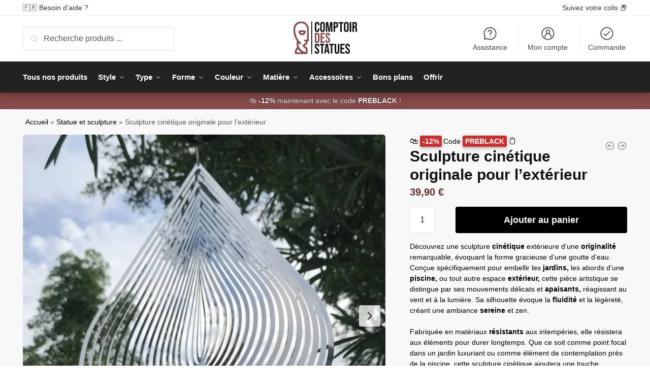

--- FILE ---
content_type: text/html; charset=UTF-8
request_url: https://comptoir-des-statues.com/statue-et-sculpture/sculpture-cinetique-originale-pour-lexterieur-2/
body_size: 103969
content:
<!doctype html>
<html lang="fr-FR" prefix="og: https://ogp.me/ns#">
<head><meta charset="UTF-8"><script>if(navigator.userAgent.match(/MSIE|Internet Explorer/i)||navigator.userAgent.match(/Trident\/7\..*?rv:11/i)){var href=document.location.href;if(!href.match(/[?&]nowprocket/)){if(href.indexOf("?")==-1){if(href.indexOf("#")==-1){document.location.href=href+"?nowprocket=1"}else{document.location.href=href.replace("#","?nowprocket=1#")}}else{if(href.indexOf("#")==-1){document.location.href=href+"&nowprocket=1"}else{document.location.href=href.replace("#","&nowprocket=1#")}}}}</script><script>(()=>{class RocketLazyLoadScripts{constructor(){this.v="2.0.3",this.userEvents=["keydown","keyup","mousedown","mouseup","mousemove","mouseover","mouseenter","mouseout","mouseleave","touchmove","touchstart","touchend","touchcancel","wheel","click","dblclick","input","visibilitychange"],this.attributeEvents=["onblur","onclick","oncontextmenu","ondblclick","onfocus","onmousedown","onmouseenter","onmouseleave","onmousemove","onmouseout","onmouseover","onmouseup","onmousewheel","onscroll","onsubmit"]}async t(){this.i(),this.o(),/iP(ad|hone)/.test(navigator.userAgent)&&this.h(),this.u(),this.l(this),this.m(),this.k(this),this.p(this),this._(),await Promise.all([this.R(),this.L()]),this.lastBreath=Date.now(),this.S(this),this.P(),this.D(),this.O(),this.M(),await this.C(this.delayedScripts.normal),await this.C(this.delayedScripts.defer),await this.C(this.delayedScripts.async),this.F("domReady"),await this.T(),await this.j(),await this.I(),this.F("windowLoad"),await this.A(),window.dispatchEvent(new Event("rocket-allScriptsLoaded")),this.everythingLoaded=!0,this.lastTouchEnd&&await new Promise((t=>setTimeout(t,500-Date.now()+this.lastTouchEnd))),this.H(),this.F("all"),this.U(),this.W()}i(){this.CSPIssue=sessionStorage.getItem("rocketCSPIssue"),document.addEventListener("securitypolicyviolation",(t=>{this.CSPIssue||"script-src-elem"!==t.violatedDirective||"data"!==t.blockedURI||(this.CSPIssue=!0,sessionStorage.setItem("rocketCSPIssue",!0))}),{isRocket:!0})}o(){window.addEventListener("pageshow",(t=>{this.persisted=t.persisted,this.realWindowLoadedFired=!0}),{isRocket:!0}),window.addEventListener("pagehide",(()=>{this.onFirstUserAction=null}),{isRocket:!0})}h(){let t;function e(e){t=e}window.addEventListener("touchstart",e,{isRocket:!0}),window.addEventListener("touchend",(function i(o){Math.abs(o.changedTouches[0].pageX-t.changedTouches[0].pageX)<10&&Math.abs(o.changedTouches[0].pageY-t.changedTouches[0].pageY)<10&&o.timeStamp-t.timeStamp<200&&(o.target.dispatchEvent(new PointerEvent("click",{target:o.target,bubbles:!0,cancelable:!0,detail:1})),event.preventDefault(),window.removeEventListener("touchstart",e,{isRocket:!0}),window.removeEventListener("touchend",i,{isRocket:!0}))}),{isRocket:!0})}q(t){this.userActionTriggered||("mousemove"!==t.type||this.firstMousemoveIgnored?"keyup"===t.type||"mouseover"===t.type||"mouseout"===t.type||(this.userActionTriggered=!0,this.onFirstUserAction&&this.onFirstUserAction()):this.firstMousemoveIgnored=!0),"click"===t.type&&t.preventDefault(),this.savedUserEvents.length>0&&(t.stopPropagation(),t.stopImmediatePropagation()),"touchstart"===this.lastEvent&&"touchend"===t.type&&(this.lastTouchEnd=Date.now()),"click"===t.type&&(this.lastTouchEnd=0),this.lastEvent=t.type,this.savedUserEvents.push(t)}u(){this.savedUserEvents=[],this.userEventHandler=this.q.bind(this),this.userEvents.forEach((t=>window.addEventListener(t,this.userEventHandler,{passive:!1,isRocket:!0})))}U(){this.userEvents.forEach((t=>window.removeEventListener(t,this.userEventHandler,{passive:!1,isRocket:!0}))),this.savedUserEvents.forEach((t=>{t.target.dispatchEvent(new window[t.constructor.name](t.type,t))}))}m(){this.eventsMutationObserver=new MutationObserver((t=>{const e="return false";for(const i of t){if("attributes"===i.type){const t=i.target.getAttribute(i.attributeName);t&&t!==e&&(i.target.setAttribute("data-rocket-"+i.attributeName,t),i.target["rocket"+i.attributeName]=new Function("event",t),i.target.setAttribute(i.attributeName,e))}"childList"===i.type&&i.addedNodes.forEach((t=>{if(t.nodeType===Node.ELEMENT_NODE)for(const i of t.attributes)this.attributeEvents.includes(i.name)&&i.value&&""!==i.value&&(t.setAttribute("data-rocket-"+i.name,i.value),t["rocket"+i.name]=new Function("event",i.value),t.setAttribute(i.name,e))}))}})),this.eventsMutationObserver.observe(document,{subtree:!0,childList:!0,attributeFilter:this.attributeEvents})}H(){this.eventsMutationObserver.disconnect(),this.attributeEvents.forEach((t=>{document.querySelectorAll("[data-rocket-"+t+"]").forEach((e=>{e.setAttribute(t,e.getAttribute("data-rocket-"+t)),e.removeAttribute("data-rocket-"+t)}))}))}k(t){Object.defineProperty(HTMLElement.prototype,"onclick",{get(){return this.rocketonclick||null},set(e){this.rocketonclick=e,this.setAttribute(t.everythingLoaded?"onclick":"data-rocket-onclick","this.rocketonclick(event)")}})}S(t){function e(e,i){let o=e[i];e[i]=null,Object.defineProperty(e,i,{get:()=>o,set(s){t.everythingLoaded?o=s:e["rocket"+i]=o=s}})}e(document,"onreadystatechange"),e(window,"onload"),e(window,"onpageshow");try{Object.defineProperty(document,"readyState",{get:()=>t.rocketReadyState,set(e){t.rocketReadyState=e},configurable:!0}),document.readyState="loading"}catch(t){console.log("WPRocket DJE readyState conflict, bypassing")}}l(t){this.originalAddEventListener=EventTarget.prototype.addEventListener,this.originalRemoveEventListener=EventTarget.prototype.removeEventListener,this.savedEventListeners=[],EventTarget.prototype.addEventListener=function(e,i,o){o&&o.isRocket||!t.B(e,this)&&!t.userEvents.includes(e)||t.B(e,this)&&!t.userActionTriggered||e.startsWith("rocket-")||t.everythingLoaded?t.originalAddEventListener.call(this,e,i,o):t.savedEventListeners.push({target:this,remove:!1,type:e,func:i,options:o})},EventTarget.prototype.removeEventListener=function(e,i,o){o&&o.isRocket||!t.B(e,this)&&!t.userEvents.includes(e)||t.B(e,this)&&!t.userActionTriggered||e.startsWith("rocket-")||t.everythingLoaded?t.originalRemoveEventListener.call(this,e,i,o):t.savedEventListeners.push({target:this,remove:!0,type:e,func:i,options:o})}}F(t){"all"===t&&(EventTarget.prototype.addEventListener=this.originalAddEventListener,EventTarget.prototype.removeEventListener=this.originalRemoveEventListener),this.savedEventListeners=this.savedEventListeners.filter((e=>{let i=e.type,o=e.target||window;return"domReady"===t&&"DOMContentLoaded"!==i&&"readystatechange"!==i||("windowLoad"===t&&"load"!==i&&"readystatechange"!==i&&"pageshow"!==i||(this.B(i,o)&&(i="rocket-"+i),e.remove?o.removeEventListener(i,e.func,e.options):o.addEventListener(i,e.func,e.options),!1))}))}p(t){let e;function i(e){return t.everythingLoaded?e:e.split(" ").map((t=>"load"===t||t.startsWith("load.")?"rocket-jquery-load":t)).join(" ")}function o(o){function s(e){const s=o.fn[e];o.fn[e]=o.fn.init.prototype[e]=function(){return this[0]===window&&t.userActionTriggered&&("string"==typeof arguments[0]||arguments[0]instanceof String?arguments[0]=i(arguments[0]):"object"==typeof arguments[0]&&Object.keys(arguments[0]).forEach((t=>{const e=arguments[0][t];delete arguments[0][t],arguments[0][i(t)]=e}))),s.apply(this,arguments),this}}if(o&&o.fn&&!t.allJQueries.includes(o)){const e={DOMContentLoaded:[],"rocket-DOMContentLoaded":[]};for(const t in e)document.addEventListener(t,(()=>{e[t].forEach((t=>t()))}),{isRocket:!0});o.fn.ready=o.fn.init.prototype.ready=function(i){function s(){parseInt(o.fn.jquery)>2?setTimeout((()=>i.bind(document)(o))):i.bind(document)(o)}return t.realDomReadyFired?!t.userActionTriggered||t.fauxDomReadyFired?s():e["rocket-DOMContentLoaded"].push(s):e.DOMContentLoaded.push(s),o([])},s("on"),s("one"),s("off"),t.allJQueries.push(o)}e=o}t.allJQueries=[],o(window.jQuery),Object.defineProperty(window,"jQuery",{get:()=>e,set(t){o(t)}})}P(){const t=new Map;document.write=document.writeln=function(e){const i=document.currentScript,o=document.createRange(),s=i.parentElement;let n=t.get(i);void 0===n&&(n=i.nextSibling,t.set(i,n));const c=document.createDocumentFragment();o.setStart(c,0),c.appendChild(o.createContextualFragment(e)),s.insertBefore(c,n)}}async R(){return new Promise((t=>{this.userActionTriggered?t():this.onFirstUserAction=t}))}async L(){return new Promise((t=>{document.addEventListener("DOMContentLoaded",(()=>{this.realDomReadyFired=!0,t()}),{isRocket:!0})}))}async I(){return this.realWindowLoadedFired?Promise.resolve():new Promise((t=>{window.addEventListener("load",t,{isRocket:!0})}))}M(){this.pendingScripts=[];this.scriptsMutationObserver=new MutationObserver((t=>{for(const e of t)e.addedNodes.forEach((t=>{"SCRIPT"!==t.tagName||t.noModule||t.isWPRocket||this.pendingScripts.push({script:t,promise:new Promise((e=>{const i=()=>{const i=this.pendingScripts.findIndex((e=>e.script===t));i>=0&&this.pendingScripts.splice(i,1),e()};t.addEventListener("load",i,{isRocket:!0}),t.addEventListener("error",i,{isRocket:!0}),setTimeout(i,1e3)}))})}))})),this.scriptsMutationObserver.observe(document,{childList:!0,subtree:!0})}async j(){await this.J(),this.pendingScripts.length?(await this.pendingScripts[0].promise,await this.j()):this.scriptsMutationObserver.disconnect()}D(){this.delayedScripts={normal:[],async:[],defer:[]},document.querySelectorAll("script[type$=rocketlazyloadscript]").forEach((t=>{t.hasAttribute("data-rocket-src")?t.hasAttribute("async")&&!1!==t.async?this.delayedScripts.async.push(t):t.hasAttribute("defer")&&!1!==t.defer||"module"===t.getAttribute("data-rocket-type")?this.delayedScripts.defer.push(t):this.delayedScripts.normal.push(t):this.delayedScripts.normal.push(t)}))}async _(){await this.L();let t=[];document.querySelectorAll("script[type$=rocketlazyloadscript][data-rocket-src]").forEach((e=>{let i=e.getAttribute("data-rocket-src");if(i&&!i.startsWith("data:")){i.startsWith("//")&&(i=location.protocol+i);try{const o=new URL(i).origin;o!==location.origin&&t.push({src:o,crossOrigin:e.crossOrigin||"module"===e.getAttribute("data-rocket-type")})}catch(t){}}})),t=[...new Map(t.map((t=>[JSON.stringify(t),t]))).values()],this.N(t,"preconnect")}async $(t){if(await this.G(),!0!==t.noModule||!("noModule"in HTMLScriptElement.prototype))return new Promise((e=>{let i;function o(){(i||t).setAttribute("data-rocket-status","executed"),e()}try{if(navigator.userAgent.includes("Firefox/")||""===navigator.vendor||this.CSPIssue)i=document.createElement("script"),[...t.attributes].forEach((t=>{let e=t.nodeName;"type"!==e&&("data-rocket-type"===e&&(e="type"),"data-rocket-src"===e&&(e="src"),i.setAttribute(e,t.nodeValue))})),t.text&&(i.text=t.text),t.nonce&&(i.nonce=t.nonce),i.hasAttribute("src")?(i.addEventListener("load",o,{isRocket:!0}),i.addEventListener("error",(()=>{i.setAttribute("data-rocket-status","failed-network"),e()}),{isRocket:!0}),setTimeout((()=>{i.isConnected||e()}),1)):(i.text=t.text,o()),i.isWPRocket=!0,t.parentNode.replaceChild(i,t);else{const i=t.getAttribute("data-rocket-type"),s=t.getAttribute("data-rocket-src");i?(t.type=i,t.removeAttribute("data-rocket-type")):t.removeAttribute("type"),t.addEventListener("load",o,{isRocket:!0}),t.addEventListener("error",(i=>{this.CSPIssue&&i.target.src.startsWith("data:")?(console.log("WPRocket: CSP fallback activated"),t.removeAttribute("src"),this.$(t).then(e)):(t.setAttribute("data-rocket-status","failed-network"),e())}),{isRocket:!0}),s?(t.fetchPriority="high",t.removeAttribute("data-rocket-src"),t.src=s):t.src="data:text/javascript;base64,"+window.btoa(unescape(encodeURIComponent(t.text)))}}catch(i){t.setAttribute("data-rocket-status","failed-transform"),e()}}));t.setAttribute("data-rocket-status","skipped")}async C(t){const e=t.shift();return e?(e.isConnected&&await this.$(e),this.C(t)):Promise.resolve()}O(){this.N([...this.delayedScripts.normal,...this.delayedScripts.defer,...this.delayedScripts.async],"preload")}N(t,e){this.trash=this.trash||[];let i=!0;var o=document.createDocumentFragment();t.forEach((t=>{const s=t.getAttribute&&t.getAttribute("data-rocket-src")||t.src;if(s&&!s.startsWith("data:")){const n=document.createElement("link");n.href=s,n.rel=e,"preconnect"!==e&&(n.as="script",n.fetchPriority=i?"high":"low"),t.getAttribute&&"module"===t.getAttribute("data-rocket-type")&&(n.crossOrigin=!0),t.crossOrigin&&(n.crossOrigin=t.crossOrigin),t.integrity&&(n.integrity=t.integrity),t.nonce&&(n.nonce=t.nonce),o.appendChild(n),this.trash.push(n),i=!1}})),document.head.appendChild(o)}W(){this.trash.forEach((t=>t.remove()))}async T(){try{document.readyState="interactive"}catch(t){}this.fauxDomReadyFired=!0;try{await this.G(),document.dispatchEvent(new Event("rocket-readystatechange")),await this.G(),document.rocketonreadystatechange&&document.rocketonreadystatechange(),await this.G(),document.dispatchEvent(new Event("rocket-DOMContentLoaded")),await this.G(),window.dispatchEvent(new Event("rocket-DOMContentLoaded"))}catch(t){console.error(t)}}async A(){try{document.readyState="complete"}catch(t){}try{await this.G(),document.dispatchEvent(new Event("rocket-readystatechange")),await this.G(),document.rocketonreadystatechange&&document.rocketonreadystatechange(),await this.G(),window.dispatchEvent(new Event("rocket-load")),await this.G(),window.rocketonload&&window.rocketonload(),await this.G(),this.allJQueries.forEach((t=>t(window).trigger("rocket-jquery-load"))),await this.G();const t=new Event("rocket-pageshow");t.persisted=this.persisted,window.dispatchEvent(t),await this.G(),window.rocketonpageshow&&window.rocketonpageshow({persisted:this.persisted})}catch(t){console.error(t)}}async G(){Date.now()-this.lastBreath>45&&(await this.J(),this.lastBreath=Date.now())}async J(){return document.hidden?new Promise((t=>setTimeout(t))):new Promise((t=>requestAnimationFrame(t)))}B(t,e){return e===document&&"readystatechange"===t||(e===document&&"DOMContentLoaded"===t||(e===window&&"DOMContentLoaded"===t||(e===window&&"load"===t||e===window&&"pageshow"===t)))}static run(){(new RocketLazyLoadScripts).t()}}RocketLazyLoadScripts.run()})();</script>

<meta name="viewport" content="height=device-height, width=device-width, initial-scale=1">
<link rel="profile" href="https://gmpg.org/xfn/11">
<link rel="pingback" href="https://comptoir-des-statues.com/xmlrpc.php">

	<style>img:is([sizes="auto" i], [sizes^="auto," i]) { contain-intrinsic-size: 3000px 1500px }</style>
	<link rel='preload' href='https://comptoir-des-statues.com/wp-includes/js/jquery/jquery.min.js' as='script'/>
<link rel='preload' href='https://comptoir-des-statues.com/wp-content/plugins/perfmatters/js/lazyload.min.js' as='script'/>
<link rel='preload' href='https://comptoir-des-statues.com/wp-includes/js/underscore.min.js' as='script'/>
<link rel='preload' href='https://comptoir-des-statues.com/wp-includes/js/wp-util.min.js' as='script'/>
<title>Sculpture cinétique originale pour l&#039;extérieur - comptoir-des-statues.com</title>
<meta name="description" content="Découvrez une sculpture cinétique extérieure d&#039;une originalité remarquable, évoquant la forme gracieuse d&#039;une goutte d&#039;eau. Conçue spécifiquement pour embellir les jardins, les abords d&#039;une piscine, ou tout autre espace extérieur, cette pièce artistique se distingue par ses mouvements délicats et apaisants, réagissant au vent et à la lumière. Sa silhouette évoque la fluidité et la légèreté, créant une ambiance sereine et zen. &nbsp; Fabriquée en matériaux résistants aux intempéries, elle résistera aux éléments pour durer longtemps. Que ce soit comme point focal dans un jardin luxuriant ou comme élément de contemplation près de la piscine, cette sculpture cinétique ajoutera une touche d&#039;élégance et de tranquillité à votre espace extérieur."/>
<meta name="robots" content="follow, index, max-snippet:-1, max-video-preview:-1, max-image-preview:large"/>
<link rel="canonical" href="https://comptoir-des-statues.com/statue-et-sculpture/sculpture-cinetique-originale-pour-lexterieur-2/" />
<meta property="og:locale" content="fr_FR" />
<meta property="og:type" content="product" />
<meta property="og:title" content="Sculpture cinétique originale pour l&#039;extérieur - comptoir-des-statues.com" />
<meta property="og:description" content="Découvrez une sculpture cinétique extérieure d&#039;une originalité remarquable, évoquant la forme gracieuse d&#039;une goutte d&#039;eau. Conçue spécifiquement pour embellir les jardins, les abords d&#039;une piscine, ou tout autre espace extérieur, cette pièce artistique se distingue par ses mouvements délicats et apaisants, réagissant au vent et à la lumière. Sa silhouette évoque la fluidité et la légèreté, créant une ambiance sereine et zen. &nbsp; Fabriquée en matériaux résistants aux intempéries, elle résistera aux éléments pour durer longtemps. Que ce soit comme point focal dans un jardin luxuriant ou comme élément de contemplation près de la piscine, cette sculpture cinétique ajoutera une touche d&#039;élégance et de tranquillité à votre espace extérieur." />
<meta property="og:url" content="https://comptoir-des-statues.com/statue-et-sculpture/sculpture-cinetique-originale-pour-lexterieur-2/" />
<meta property="og:site_name" content="comptoir-des-statues.com" />
<meta property="og:updated_time" content="2024-07-15T10:14:46+02:00" />
<meta property="og:image" content="https://comptoir-des-statues.com/wp-content/uploads/2023/11/sculpture-cinetique-originale-pour-lexterieur05.jpg" />
<meta property="og:image:secure_url" content="https://comptoir-des-statues.com/wp-content/uploads/2023/11/sculpture-cinetique-originale-pour-lexterieur05.jpg" />
<meta property="og:image:width" content="800" />
<meta property="og:image:height" content="800" />
<meta property="og:image:alt" content="Sculpture cinétique originale pour l&#039;extérieur" />
<meta property="og:image:type" content="image/jpeg" />
<meta property="product:price:amount" content="39.90" />
<meta property="product:price:currency" content="EUR" />
<meta property="product:availability" content="instock" />
<meta name="twitter:card" content="summary_large_image" />
<meta name="twitter:title" content="Sculpture cinétique originale pour l&#039;extérieur - comptoir-des-statues.com" />
<meta name="twitter:description" content="Découvrez une sculpture cinétique extérieure d&#039;une originalité remarquable, évoquant la forme gracieuse d&#039;une goutte d&#039;eau. Conçue spécifiquement pour embellir les jardins, les abords d&#039;une piscine, ou tout autre espace extérieur, cette pièce artistique se distingue par ses mouvements délicats et apaisants, réagissant au vent et à la lumière. Sa silhouette évoque la fluidité et la légèreté, créant une ambiance sereine et zen. &nbsp; Fabriquée en matériaux résistants aux intempéries, elle résistera aux éléments pour durer longtemps. Que ce soit comme point focal dans un jardin luxuriant ou comme élément de contemplation près de la piscine, cette sculpture cinétique ajoutera une touche d&#039;élégance et de tranquillité à votre espace extérieur." />
<meta name="twitter:image" content="https://comptoir-des-statues.com/wp-content/uploads/2023/11/sculpture-cinetique-originale-pour-lexterieur05.jpg" />
<meta name="twitter:label1" content="Prix" />
<meta name="twitter:data1" content="39,90&nbsp;&euro;" />
<meta name="twitter:label2" content="Disponibilité" />
<meta name="twitter:data2" content="En stock" />
<script type="application/ld+json" class="rank-math-schema">{"@context":"https://schema.org","@graph":[{"@type":"Organization","@id":"https://comptoir-des-statues.com/#organization","name":"Shop","logo":{"@type":"ImageObject","@id":"https://comptoir-des-statues.com/#logo","url":"https://comptoir-des-statues.com/wp-content/uploads/2023/08/logo-no-background.svg","contentUrl":"https://comptoir-des-statues.com/wp-content/uploads/2023/08/logo-no-background.svg","caption":"comptoir-des-statues.com","inLanguage":"fr-FR"}},{"@type":"WebSite","@id":"https://comptoir-des-statues.com/#website","url":"https://comptoir-des-statues.com","name":"comptoir-des-statues.com","publisher":{"@id":"https://comptoir-des-statues.com/#organization"},"inLanguage":"fr-FR"},{"@type":"ImageObject","@id":"https://comptoir-des-statues.com/wp-content/uploads/2023/11/sculpture-cinetique-originale-pour-lexterieur05.jpg","url":"https://comptoir-des-statues.com/wp-content/uploads/2023/11/sculpture-cinetique-originale-pour-lexterieur05.jpg","width":"800","height":"800","inLanguage":"fr-FR"},{"@type":"BreadcrumbList","@id":"https://comptoir-des-statues.com/statue-et-sculpture/sculpture-cinetique-originale-pour-lexterieur-2/#breadcrumb","itemListElement":[{"@type":"ListItem","position":"1","item":{"@id":"https://comptoir-des-statues.com","name":"Accueil"}},{"@type":"ListItem","position":"2","item":{"@id":"https://comptoir-des-statues.com/statue-et-sculpture/","name":"Statue et sculpture"}},{"@type":"ListItem","position":"3","item":{"@id":"https://comptoir-des-statues.com/statue-et-sculpture/sculpture-cinetique-originale-pour-lexterieur-2/","name":"Sculpture cin\u00e9tique originale pour l&#8217;ext\u00e9rieur"}}]},{"@type":"ItemPage","@id":"https://comptoir-des-statues.com/statue-et-sculpture/sculpture-cinetique-originale-pour-lexterieur-2/#webpage","url":"https://comptoir-des-statues.com/statue-et-sculpture/sculpture-cinetique-originale-pour-lexterieur-2/","name":"Sculpture cin\u00e9tique originale pour l&#039;ext\u00e9rieur - comptoir-des-statues.com","datePublished":"2023-11-06T16:16:36+01:00","dateModified":"2024-07-15T10:14:46+02:00","isPartOf":{"@id":"https://comptoir-des-statues.com/#website"},"primaryImageOfPage":{"@id":"https://comptoir-des-statues.com/wp-content/uploads/2023/11/sculpture-cinetique-originale-pour-lexterieur05.jpg"},"inLanguage":"fr-FR","breadcrumb":{"@id":"https://comptoir-des-statues.com/statue-et-sculpture/sculpture-cinetique-originale-pour-lexterieur-2/#breadcrumb"}},{"@type":"Product","name":"Sculpture cin\u00e9tique originale pour l'ext\u00e9rieur - comptoir-des-statues.com","description":"D\u00e9couvrez une sculpture cin\u00e9tique ext\u00e9rieure d'une originalit\u00e9 remarquable, \u00e9voquant la forme gracieuse d'une goutte d'eau. Con\u00e7ue sp\u00e9cifiquement pour embellir les jardins, les abords d'une piscine, ou tout autre espace ext\u00e9rieur, cette pi\u00e8ce artistique se distingue par ses mouvements d\u00e9licats et apaisants, r\u00e9agissant au vent et \u00e0 la lumi\u00e8re. Sa silhouette \u00e9voque la fluidit\u00e9 et la l\u00e9g\u00e8ret\u00e9, cr\u00e9ant une ambiance sereine et zen. &nbsp; Fabriqu\u00e9e en mat\u00e9riaux r\u00e9sistants aux intemp\u00e9ries, elle r\u00e9sistera aux \u00e9l\u00e9ments pour durer longtemps. Que ce soit comme point focal dans un jardin luxuriant ou comme \u00e9l\u00e9ment de contemplation pr\u00e8s de la piscine, cette sculpture cin\u00e9tique ajoutera une touche d'\u00e9l\u00e9gance et de tranquillit\u00e9 \u00e0 votre espace ext\u00e9rieur.","sku":"16724","category":"Statue et sculpture","mainEntityOfPage":{"@id":"https://comptoir-des-statues.com/statue-et-sculpture/sculpture-cinetique-originale-pour-lexterieur-2/#webpage"},"image":[{"@type":"ImageObject","url":"https://comptoir-des-statues.com/wp-content/uploads/2023/11/sculpture-cinetique-originale-pour-lexterieur05.jpg","height":"800","width":"800"},{"@type":"ImageObject","url":"https://comptoir-des-statues.com/wp-content/uploads/2023/11/sculpture-cinetique-originale-pour-lexterieur06.jpg","height":"800","width":"800"},{"@type":"ImageObject","url":"https://comptoir-des-statues.com/wp-content/uploads/2023/11/sculpture-cinetique-originale-pour-lexterieur04.jpg","height":"800","width":"800"},{"@type":"ImageObject","url":"https://comptoir-des-statues.com/wp-content/uploads/2023/11/sculpture-cinetique-originale-pour-lexterieur02.jpg","height":"800","width":"800"}],"offers":{"@type":"Offer","price":"39.90","priceCurrency":"EUR","priceValidUntil":"2026-12-31","availability":"https://schema.org/InStock","itemCondition":"NewCondition","url":"https://comptoir-des-statues.com/statue-et-sculpture/sculpture-cinetique-originale-pour-lexterieur-2/","seller":{"@type":"Organization","@id":"https://comptoir-des-statues.com/","name":"comptoir-des-statues.com","url":"https://comptoir-des-statues.com","logo":""},"priceSpecification":{"price":"39.90","priceCurrency":"EUR","valueAddedTaxIncluded":"true"}},"additionalProperty":[{"@type":"PropertyValue","name":"modele","value":"Goutte d'eau"},{"@type":"PropertyValue","name":"pa_couleur","value":"Argent\u00e9"},{"@type":"PropertyValue","name":"pa_fonction","value":"Cin\u00e9tique, D\u00e9coration, Ext\u00e9rieur"},{"@type":"PropertyValue","name":"pa_genre","value":"Sculpture"},{"@type":"PropertyValue","name":"pa_matiere","value":"M\u00e9tal"},{"@type":"PropertyValue","name":"pa_style","value":"Moderne"},{"@type":"PropertyValue","name":"dimensions","value":"Hauteur : 30 cm\nLongueur : 20 cm"}],"@id":"https://comptoir-des-statues.com/statue-et-sculpture/sculpture-cinetique-originale-pour-lexterieur-2/#richSnippet"}]}</script>
<style>html{font-family:sans-serif;-ms-text-size-adjust:100%;-webkit-text-size-adjust:100%;scrollbar-gutter:stable}body{margin:0;-ms-word-wrap:break-word;word-wrap:break-word;overflow-x:hidden;font-family:-apple-system,BlinkMacSystemFont,"Segoe UI",Roboto,Oxygen-Sans,Ubuntu,Cantarell,"Helvetica Neue",sans-serif;font-size:16px}body,button,input{line-height:1.618;text-rendering:optimizelegibility}header,main,nav{display:block}.sr-only{position:absolute;width:1px;height:1px;padding:0;margin:-1px;overflow:hidden;clip:rect(0,0,0,0);white-space:nowrap;border-width:0}a{color:#2c2d33;background-color:transparent;text-decoration:none}a,button,input{-ms-touch-action:manipulation;touch-action:manipulation}img{max-width:100%;height:auto;border:0;border-radius:0}svg:not(:root){overflow:hidden}button{overflow:visible}button,select{text-transform:none}button::-moz-focus-inner,input::-moz-focus-inner{padding:0;border:0}input[type=search]::-webkit-search-cancel-button,input[type=search]::-webkit-search-decoration{-webkit-appearance:none}ul{padding:0}body,button,input{line-height:1.618;text-rendering:optimizeLegibility}h1{margin:0 0 15px;color:#131315}h4{margin:0 0 10px;color:#131315}h1{line-height:1.214}h1{font-size:2.617924em;letter-spacing:-1px}h4{font-size:1.41575em}p+h4{margin-top:1.2906835em}p{margin:0 0 1.21575rem}ul{margin:0 0 1.41575em 20px}ul{list-style:disc}ins{background:0 0;font-weight:400;text-decoration:none}*{box-sizing:border-box}.header-widget-region{color:#fff;background-color:#dc9814;text-align:center;position:relative}.header-widget-region p{margin:0}.site-header{position:relative;z-index:20}.site-header .custom-logo-link img{width:auto}.site-header .widget{margin-bottom:0}.site-branding a{color:#111;font-weight:bold}.site-branding p{margin-top:5px;margin-bottom:0;color:#555;font-size:12px}.site-branding .site-description{display:none;margin-top:3px;font-size:0.755em}.alignright{display:inline;margin-top:5px}.alignright{float:right;margin-left:2.5em}.aligncenter{display:block;clear:both;margin:0 auto}.screen-reader-text{clip:rect(1px 1px 1px 1px);clip:rect(1px,1px,1px,1px);position:absolute!important;color:#000}.post .wp-post-image{margin-right:auto;margin-bottom:1.618em;margin-left:auto}.post .wp-post-image{margin-top:-1em;width:100%}header .widget_product_search form{margin-bottom:0}input[type="search"]{border-radius:0}button,input,select{vertical-align:baseline}select{margin:0}button,input{margin:0;font-size:100%}button{border:none}.button{display:inline-block;padding:0.6180469716em 1.41575em;border:0;border-color:#43454b;border-radius:4px;outline:0;background:0 0;background-color:#43454b;text-shadow:none;text-decoration:none;-webkit-appearance:none}input[type="search"]::-webkit-search-decoration{-webkit-appearance:none}input[type="search"]::-webkit-input-placeholder{color:#555}input[type="search"]::-moz-placeholder{color:#555}input[type="search"]:-ms-input-placeholder{color:#555}input[type="search"]{box-sizing:border-box;padding:0.6180469716em;outline:0;color:#222;box-shadow:inset 0 1px 1px rgba(0,0,0,0.125);-webkit-appearance:none;width:100%;font-weight:400}input[type="url"]{width:100%}input[type="url"]{box-sizing:border-box;padding:0.5180469716em;outline:0;color:#222;box-shadow:inset 0 1px 1px rgba(0,0,0,0.125);font-weight:400;-webkit-appearance:none}.widget_product_search form input[type="search"]{width:100%}.menu-primary-menu-container>ul>li>a{padding-right:0.55em;padding-left:0.55em}.site-header .site-header-cart{line-height:60px}.menu-primary-menu-container>ul>li:first-child>a{padding-left:0}.main-navigation ul ul{display:block;margin-left:1.41575em}.main-navigation ul li a,.secondary-navigation ul li a{display:block}.main-navigation ul li a span strong{position:absolute;color:#fff;background-color:#222;font-size:9px;height:16px;line-height:16px;padding:0px 6px;display:inline-flex;margin-left:7px;margin-top:2px;border-radius:2px}.main-navigation ul li.product p.product__categories a{display:initial}.main-navigation ul.menu li.full-width li.heading{clear:both}body .main-navigation ul.menu li.menu-item-has-children.full-width>.sub-menu-wrapper li.heading>a.sub-menu-link{clear:both;padding-top:15px}.secondary-navigation{display:block;clear:both;width:100%}.main-navigation ul,.secondary-navigation ul{display:block;margin:0;padding-left:0;list-style:none}.main-navigation ul li,.secondary-navigation ul li{display:inline-block;position:relative;margin-right:0.5px;text-align:left}.widget{margin:0 0 3.706325903em}.widget .widget-title{display:block;margin-bottom:0.65em}.widget ul{margin-left:0;list-style:none}.widget-area .widget{font-weight:400}.header-widget-region::after,.header-widget-region::before{display:table;content:""}.header-widget-region::after{clear:both}.header-widget-region .widget{margin:0;padding:1em 0}.widget_product_search form{position:relative;margin-bottom:15px}.widget_product_search form button[type="submit"]{clip:rect(1px 1px 1px 1px);clip:rect(1px,1px,1px,1px);position:absolute!important;top:0;left:0;background-color:#000;color:#fff}@media (min-width:993px){.main-header .site-header-cart a.cart-contents .count{position:relative}.menu-primary-menu-container>ul.menu{display:inline-block;min-width:600px}.site-branding .site-description{display:block;margin-bottom:0}.col-full{box-sizing:content-box;margin-right:auto;margin-left:auto;padding:0 2.617924em}.col-full::after{display:table}.col-full::before{display:table;content:""}.col-full::after{display:block;clear:both;content:""}.site-content::after,.site-content::before{display:table;content:""}.site-content::after{clear:both}.widget-area{padding-top:5px;margin-right:0}.menu-toggle{display:none}.main-navigation ul ul li,.primary-navigation{display:block}.main-navigation ul ul{float:left;position:absolute;top:100%;left:-9999px}.main-navigation ul ul li a{width:200px}.main-navigation li.full-width ul li a{width:initial}.main-navigation li.full-width ul li a.commercekit-save-wishlist{width:30px}body .main-navigation ul.menu li.menu-item-has-children.full-width>.sub-menu-wrapper li a.button{display:inline-block;width:auto}body .main-navigation ul.products li.product{width:100%;margin-bottom:0;padding:0 0 45px 0}.main-navigation ul.menu{overflow:visible;max-height:none}.main-navigation ul.menu ul{margin-left:0}ul.menu ul li>a.sub-menu-link{padding:0.3em 0.8em;font-size:14px;font-weight:400}}body,button,input{-webkit-font-smoothing:antialiased;-moz-osx-font-smoothing:grayscale}body input[type=url]{border:1px solid #d2d6dc;border-radius:0.3rem;box-shadow:0 1px 2px 0 rgba(0,0,0,.05);font-size:15px;padding-left:0.7em;padding-right:0.7em}input[type="search"]{padding-left:43px;border:1px solid #eee;background:0 0;box-shadow:none;background-color:#fff;font-size:17px;font-weight:400}@media all and (-ms-high-contrast:none),(-ms-high-contrast:active){select{padding-right:0;background-image:none}}select::-ms-expand{display:none}.col-full{max-width:1170px}.widget ul{margin-bottom:0}.col-full,.main-navigation ul li.menu-item-has-children.full-width .container{padding-right:2.617924em;padding-left:2.617924em}@media (min-width:993px){body ul.products li.product{float:left;width:33.3333%}body ul.products li.product{margin-bottom:calc(2.5em - 40px)}}.site-header-cart a.cart-contents .count{display:inline-block;position:relative;width:auto;min-width:28px;height:28px;margin-left:5px;padding:3px;border:1px solid #dc9814;border-bottom-right-radius:3px;border-bottom-left-radius:3px;color:#dc9814;font-size:12px;line-height:22px;text-align:center;letter-spacing:-0.7px}.site-header-cart a.cart-contents .count::after{position:absolute;bottom:90%;left:50%;width:10px;height:6px;margin-bottom:1px;margin-left:-6px;border:1px solid #dc9814;border-bottom:0;border-top-left-radius:99px;border-top-right-radius:99px;content:""}#page .site-header-cart .cart-contents{display:block}body ul.products li.product{position:relative;padding-right:15px;padding-left:15px;text-align:left}body ul.products li.product img{display:block;width:100%;margin:0 auto 0em}body .main-navigation ul.menu li.menu-item-has-children.full-width>.sub-menu-wrapper li a.button,body ul.products li.product .button{display:block;position:absolute;z-index:1;bottom:0;width:calc(100% - 30px);height:40px;padding:0;border-radius:4px;opacity:0;font-size:14px;font-weight:600;line-height:40px;text-align:center}body .main-navigation ul.menu li.menu-item-has-children.full-width>.sub-menu-wrapper li a.button{position:relative}body .main-navigation ul.menu li.menu-item-has-children.full-width>.sub-menu-wrapper ul.products li.product:not(.product-category){padding-bottom:0}@media (min-width:993px){body .main-navigation ul.menu li.menu-item-has-children.full-width>.sub-menu-wrapper li a.button{width:100%}}ul.products li.product .woocommerce-loop-product__title{position:relative;width:100%;margin-top:4px;margin-bottom:4px;color:#111;font-size:16px;letter-spacing:0}ul.products li.product .price{position:relative;color:#111;font-size:14px}#secondary .widget{margin-bottom:30px;padding-bottom:25px;border-bottom:1px solid #ddd;display:flex;flex-direction:column}.widget-area .widget{margin:0 0 2.35em;font-size:16px}body .widget-area .widget{color:#555}.widget .widget-title{padding:0;border:0;color:#111;font-size:17px;font-weight:400}.price ins{color:#dc9814;font-weight:400}body .price del{margin-right:8px;font-size:0.85em}.woocommerce-product-search::before{width:20px;height:20px;content:"";display:inline-block;position:absolute;z-index:1;top:0.75em;left:0.85em;background-color:#ccc;-webkit-mask-image:url("data:image/svg+xml;charset=utf8,%3Csvg width='24' height='24' viewBox='0 0 24 24' fill='none' xmlns='http://www.w3.org/2000/svg'%3E%3Cpath d='M21 21L15 15M17 10C17 13.866 13.866 17 10 17C6.13401 17 3 13.866 3 10C3 6.13401 6.13401 3 10 3C13.866 3 17 6.13401 17 10Z' stroke='%234A5568' stroke-width='2' stroke-linecap='round' stroke-linejoin='round'/%3E%3C/svg%3E");mask-image:url("data:image/svg+xml;charset=utf8,%3Csvg width='24' height='24' viewBox='0 0 24 24' fill='none' xmlns='http://www.w3.org/2000/svg'%3E%3Cpath d='M21 21L15 15M17 10C17 13.866 13.866 17 10 17C6.13401 17 3 13.866 3 10C3 6.13401 6.13401 3 10 3C13.866 3 17 6.13401 17 10Z' stroke='%234A5568' stroke-width='2' stroke-linecap='round' stroke-linejoin='round'/%3E%3C/svg%3E");-webkit-mask-position:center;-webkit-mask-repeat:no-repeat;-webkit-mask-size:contain}#secondary .textwidget p{margin-bottom:1em;font-size:14px;line-height:1.5}#secondary .textwidget h4{margin-bottom:5px;font-size:20px}.archive-header{margin-bottom:0}.site-content .woocommerce-breadcrumb{margin-bottom:0;color:#555}.single-post .archive-header{padding-bottom:1em}.woocommerce-breadcrumb a{color:#000}.woocommerce-breadcrumb a:first-of-type::before{display:none}body .main-navigation ul.menu li.menu-item-has-children.full-width>.sub-menu-wrapper li.menu-item-image a{width:initial;padding:0;color:#111}.main-navigation ul.menu ul li.menu-item-image span{font-size:11px;display:block;text-indent:-9999999px}body .main-navigation ul.menu li.menu-item-has-children.full-width>.sub-menu-wrapper li.menu-item-image a span::after{display:none}.main-navigation ul.menu ul li.menu-item-image a span.sub,.main-navigation ul.menu ul li.menu-item-image a span.sub *{font-size:14px;text-align:center;font-weight:600}.main-navigation ul.menu ul li.menu-item-image img{margin-top:-15px;margin-bottom:6px;border-radius:4px;width:100%;display:block}@media (min-width:993px){.shoptimizer-primary-navigation{color:#222}.main-navigation ul li.menu-item-has-children.full-width .container .container{padding:0}.site-header-cart .cart-contents{padding:0}.main-navigation ul.menu ul.sub-menu{padding:20px 12px;background-color:#111}body .main-navigation ul.menu>li.menu-item-has-children{position:relative}body .main-navigation ul.menu>li:not(.full-width)>.sub-menu-wrapper{visibility:hidden;position:absolute;right:0;left:0;width:200px;opacity:0;box-shadow:0 1px 15px rgba(0,0,0,0.08);transform:scale(0.8)}body .main-navigation ul.menu li.full-width.menu-item-has-children ul li>.sub-menu-wrapper{position:relative;top:auto;right:auto}body .main-navigation ul.menu li.full-width.menu-item-has-children ul li.highlight>a{color:#dc9814}body .main-navigation ul.menu li.full-width.menu-item-has-children ul li.highlight>a span::after{display:none}body .main-navigation ul.menu li.menu-item-has-children.full-width>.sub-menu-wrapper li{-webkit-column-break-inside:avoid;page-break-inside:avoid;break-inside:avoid}.main-navigation ul li.menu-item-has-children.full-width>.sub-menu-wrapper>.container>ul.sub-menu{display:flex;justify-content:center;width:100%}.main-navigation ul li.menu-item-has-children.full-width>.sub-menu-wrapper>.container>ul.sub-menu>li{display:inline-block;float:none;width:23%;margin:40px 0;padding-right:25px;padding-left:25px;border-left:1px solid #eee}.main-navigation ul li.menu-item-has-children.full-width>.sub-menu-wrapper>.container>ul.sub-menu>li:last-child{border-right:1px solid #eee}.main-navigation ul li.menu-item-has-children.full-width ul li a.woocommerce-loop-product__link,.main-navigation ul li.menu-item-has-children.full-width>.sub-menu-wrapper>.container>ul.sub-menu ul{width:100%}body .main-navigation ul.menu li.menu-item-has-children.full-width ul.sub-menu{padding:0;background-color:transparent}body .main-navigation ul.menu li.menu-item-has-children.full-width{position:inherit}body .main-navigation ul.menu li.menu-item-has-children>.sub-menu-wrapper{position:absolute;z-index:6}.main-navigation ul.menu ul.sub-menu{box-shadow:0 1px 15px rgba(0,0,0,0.08);line-height:1.4}.main-navigation ul.menu li.full-width ul.sub-menu{box-shadow:none}body .main-navigation ul.menu>li.menu-item-has-children:not(.full-width) ul li.menu-item-has-children .sub-menu-wrapper{visibility:hidden;position:absolute;top:-20px;left:220px;opacity:0}.main-navigation ul.menu>li.menu-item-has-children:not(.full-width) ul li.menu-item-has-children>a::after{position:absolute;display:inline-block;right:5px;margin-top:10px;width:13px;height:13px;content:"";background-color:#111;-webkit-transform:translateX(-50%) translateY(-50%);-ms-transform:translateX(-50%) translateY(-50%);transform:translateX(-50%) translateY(-50%);-webkit-mask-image:url("data:image/svg+xml;charset=utf8,%3Csvg width='24' height='24' viewBox='0 0 24 24' fill='none' xmlns='http://www.w3.org/2000/svg'%3E%3Cpath d='M9 5L16 12L9 19' stroke='%234A5568' stroke-width='2' stroke-linecap='round' stroke-linejoin='round'/%3E%3C/svg%3E");mask-image:url("data:image/svg+xml;charset=utf8,%3Csvg width='24' height='24' viewBox='0 0 24 24' fill='none' xmlns='http://www.w3.org/2000/svg'%3E%3Cpath d='M9 5L16 12L9 19' stroke='%234A5568' stroke-width='2' stroke-linecap='round' stroke-linejoin='round'/%3E%3C/svg%3E");-webkit-mask-position:center;-webkit-mask-repeat:no-repeat;-webkit-mask-size:contain}body .main-navigation ul.menu li.menu-item-has-children.full-width>.sub-menu-wrapper{visibility:hidden;left:0;width:100%;border-top:1px solid #eee;opacity:0;background:#fff;text-align:center;display:none}body .main-navigation ul.menu li.menu-item-has-children.full-width>.sub-menu-wrapper li{margin-bottom:3px}body .main-navigation ul.menu li.menu-item-has-children.full-width>.sub-menu-wrapper li>a.sub-menu-link{padding:2px 0}body .main-navigation ul.menu li.menu-item-has-children.full-width>.sub-menu-wrapper li a.woocommerce-loop-product__link{padding:0}.main-navigation ul.menu li.menu-item-has-children.full-width>.sub-menu-wrapper li .woocommerce-loop-product__title{margin:2px 0}body .main-navigation ul.menu li.menu-item-has-children.full-width>.sub-menu-wrapper li .woocommerce-loop-product__title a{color:#222}.menu-primary-menu-container>ul>li>a span,body .main-navigation ul.menu li.menu-item-has-children.full-width>.sub-menu-wrapper li a:not(.woocommerce-loop-product__link) span{position:relative}.main-navigation ul.menu>li.menu-item-has-children>a::after{position:relative;top:-1px}body .main-navigation ul.menu li.menu-item-has-children.full-width>.sub-menu-wrapper li.menu-item-has-children>a,body .main-navigation ul.menu li.menu-item-has-children.full-width>.sub-menu-wrapper li.heading>a{margin-bottom:5px}body .main-navigation ul.menu li.menu-item-has-children.full-width>.sub-menu-wrapper li.heading>a span::after{display:none}body .main-navigation ul.menu li.menu-item-has-children.full-width>.sub-menu-wrapper li.menu-item-has-children>a::after,body .main-navigation ul.menu li.menu-item-has-children.full-width>.sub-menu-wrapper li.menu-item-has-children>a>span::after,body .main-navigation ul.menu li.menu-item-has-children.full-width>.sub-menu-wrapper li.menu-item-product a span::after{display:none}.main-navigation ul li.menu-item-has-children.full-width ul{position:inherit;top:auto}.main-navigation ul li.menu-item-has-children.full-width .container{max-width:1170px;margin:0 auto;padding:0}body li.menu-item-product ul.products li.product .woocommerce-loop-product__title{margin-top:0;margin-bottom:0em;line-height:1.4}.menu-primary-menu-container>ul>li.menu-button>a span:before{display:none}.menu-primary-menu-container>ul>li.menu-button>a{height:60px}.menu-primary-menu-container>ul>li.menu-button>a span{padding:6px 16px;border-radius:30px;color:#fff;background:#444;font-size:13px;font-weight:700}}@media (hover:hover) and (min-width:993px){.menu-primary-menu-container>ul>li>a span::before,body .main-navigation ul.menu li.menu-item-has-children.full-width>.sub-menu-wrapper li a span::after{display:block;position:absolute;top:calc(100% + 2px);left:0;width:100%;border-bottom:1px solid #ccc;content:"";transform:scale(0,1);transform-origin:right center}}@media (min-width:993px) and (max-width:1199px){body .main-navigation ul li.menu-item-has-children.full-width .container{padding-right:2.617924em;padding-left:2.617924em}}.site-content{position:relative}.site-content::after{display:block;visibility:hidden;position:absolute;z-index:5;top:0;left:0;width:100%;height:100%;opacity:0;background:rgba(0,0,0,0.7);content:""}.col-full.topbar-wrapper{position:relative;max-width:100%;border-bottom:1px solid #eee;background-color:#fff}.top-bar{clear:both;position:relative;width:100%;color:#222;font-size:14px}.top-bar form{margin:0}.top-bar select{font-size:14px}.top-bar .col-full{display:flex;padding:0;align-items:center}.top-bar p{margin:0}.top-bar .textwidget{display:flex;margin:0;padding:0.75rem 0;align-items:center}.top-bar-left{display:flex;flex:1}.top-bar-center{display:flex;justify-content:center;max-width:45%;text-align:center}.top-bar-right{flex:1;display:flex;justify-content:flex-end}.widget_wc_aelia_currencyswitcher_widget{float:right}.site-header .col-full{display:flex;flex-wrap:wrap;align-items:center}@media (min-width:993px){.col-full.main-header{padding-top:30px;padding-bottom:30px}.site-header .custom-logo-link img{height:38px}.menu-primary-menu-container>ul>li>a{color:#fff;font-size:16px;line-height:60px}.col-full-nav{background-color:#323232;border-top:1px solid transparent}.site-header-cart .cart-contents{color:#fff}.menu-primary-menu-container>ul>li>a,.site-header-cart,.logo-mark{line-height:60px}}.site-header .site-search{margin-left:3em;flex-grow:1}.site-search{display:block}.site-header .site-branding{line-height:1}.secondary-navigation .menu a{padding:0.7em 0.875em 0;color:#111;font-size:14px}.secondary-navigation .menu li a{position:relative}.secondary-navigation .menu li:not(.ri) a{padding-top:35px}.secondary-navigation .icon-wrapper{position:absolute;top:0px;left:50%;top:5px;transform:translate(-50%,0%)}.secondary-navigation .icon-wrapper svg{width:28px;height:28px}.secondary-navigation .icon-wrapper svg path{stroke-width:1.5px}.secondary-navigation .menu-item{padding:0 5px;border-left:1px solid #eee;font-family:inherit}.secondary-navigation .menu-item:first-child{border:0}.site-header .secondary-navigation{float:right;width:initial;margin-left:auto;padding-left:1.2em}.secondary-navigation .menu{margin-right:-15px}.wc-active .site-header .site-header-cart{display:none;width:auto}.site-header-cart .cart-contents .count{opacity:1;font-size:0.8em}.site-header-cart .cart-contents::after{margin-left:10px}.site-search input[type="search"]{border:0;background:#f8f8f8;border:1px solid #f8f8f8}input[type="search"]{font-size:16px}.site-search form::before{left:15px;top:50%;margin-top:-7px;width:16px;height:16px}.site-search form input[type="search"]{position:relative;padding-left:40px;border-radius:4px;clear:both;font-size:16px;box-shadow:0 1px 2px 0 rgba(0,0,0,.05)}.logo-mark,.logo-mark img{display:inline-block;position:absolute}.menu-primary-menu-container{margin-left:0}.logo-mark{float:left;overflow:hidden;width:0;margin-right:0}.logo-mark img{position:relative;top:-1px;vertical-align:middle}#page{margin:0 auto}footer.copyright .widget:last-child img{width:auto;height:28.5px;margin:0}.woocommerce-breadcrumb .breadcrumb-separator{position:relative;top:-2px;padding:0 0.8em;opacity:0.4;font-size:0.8em}.main-navigation ul.menu>li.menu-item-has-children>a::after{display:inline-block;position:relative;top:1px;margin-left:6px;width:12px;height:12px;content:"";background-color:#fff;-webkit-mask-position:center;-webkit-mask-repeat:no-repeat;-webkit-mask-size:contain;-webkit-mask-image:url("data:image/svg+xml;charset=utf8,%3Csvg width='24' height='24' viewBox='0 0 24 24' fill='none' xmlns='http://www.w3.org/2000/svg'%3E%3Cpath d='M19 9L12 16L5 9' stroke='%234A5568' stroke-width='2' stroke-linecap='round' stroke-linejoin='round'/%3E%3C/svg%3E");mask-image:url("data:image/svg+xml;charset=utf8,%3Csvg width='24' height='24' viewBox='0 0 24 24' fill='none' xmlns='http://www.w3.org/2000/svg'%3E%3Cpath d='M19 9L12 16L5 9' stroke='%234A5568' stroke-width='2' stroke-linecap='round' stroke-linejoin='round'/%3E%3C/svg%3E")}.columns-3{width:100%}.single .content-area{float:left}body .shoptimizer-mini-cart-wrap{overflow:hidden;position:fixed;z-index:102;top:0;right:-420px;left:auto;width:420px;height:100%;background-color:#fff;outline:none}#ajax-loading{position:absolute;z-index:100;top:0px;left:0px;width:100%;height:100%;background-color:rgba(255,255,255,0.5)}.shoptimizer-loader{display:flex;align-items:center;justify-content:center;width:100%;height:100%}.spinner{width:38px;height:38px;border:1px solid #ccc;border-bottom-color:#111;border-radius:50%;display:inline-block;box-sizing:border-box;animation:rotation 0.8s linear infinite}@keyframes rotation{0%{transform:rotate(0deg)}100%{transform:rotate(360deg)}}.cart-drawer-heading{position:absolute;z-index:11;margin:12px 20px;font-size:17px;font-weight:600;color:#111}body .shoptimizer-mini-cart-wrap .widget_shopping_cart{display:flex;overflow-x:hidden;overflow-y:auto;position:relative;-webkit-overflow-scrolling:touch;z-index:10;top:auto;left:auto;height:calc(100% - 50px);margin:0;margin-top:50px;padding:0px 20px 0 20px;background:#fff;font-size:inherit}.shoptimizer-mini-cart-wrap .widget_shopping_cart_content{display:flex;flex-direction:column;width:100%}.shoptimizer-mini-cart-wrap .close-drawer{position:absolute;z-index:99;top:12.5px;right:16px;width:26px;height:26px;color:#111;background-color:transparent;padding:0;border:none}.shoptimizer-mini-cart-wrap .close-drawer span{display:block}.close-drawer{color:#fff}@media (max-width:992px){.main-navigation ul li a span strong{margin-top:4px}.menu-item ul.products li.product .star-rating{top:1px}body li.menu-item-product p.product__categories{opacity:0.7}body:not(.filter-open) .site #secondary,.site .content-area{float:none;width:100%;clear:both}}@media (max-width:992px){.col-full,.main-navigation ul li.menu-item-has-children.full-width .container{padding-right:1em;padding-left:1em}ul.products li.product .price{font-size:14px}header .widget_product_search form{margin-bottom:15px}#page .site-header .secondary-navigation,#page .site-header .site-branding,#page .site-header .site-search,.main-navigation ul ul,body .main-navigation ul li{margin:0}.main-navigation ul li{display:block}#secondary{padding-top:40px}.logo-mark,.site-header .site-header-cart a.cart-contents .amount,body .main-navigation ul.menu>li.menu-item-has-children>a::after,body .site-content::after{display:none}.top-bar{padding:0.6rem 0;font-size:12px}.top-bar select{font-size:12px}.top-bar .textwidget{padding:0.1rem 0;justify-content:center}#page .site-header,body .main-navigation ul li.menu-item-has-children.full-width .container{padding:0}.top-bar .col-full{padding:0;justify-content:space-around}.site-branding button.menu-toggle{position:absolute;left:15px;width:60px;height:30px;padding:0;background-color:transparent;display:block}.menu-toggle .bar{display:block;position:absolute;top:calc(50% - 1px);z-index:0;width:22px;height:2px;opacity:1;background-color:#222;transform:rotate(0deg)}.menu-toggle .bar:nth-child(1){margin-top:-7px}.menu-toggle .bar:nth-child(2){margin-top:-1px}.menu-toggle .bar:nth-child(3){margin-top:5px}.menu-toggle .bar-text{position:absolute;top:0;left:0;margin-top:6px;margin-left:28px;font-size:10px;font-weight:600;letter-spacing:0.03em}.top-bar{border-bottom:none}.site-header .site-header-cart{position:absolute;z-index:2;right:15px;height:auto;line-height:1;list-style:none}#page .site-header .secondary-navigation{display:none}.site-branding{display:flex;flex-direction:column;width:100%;height:70px;justify-content:center;align-items:center;text-align:center}.site-branding p{margin:5px 0 -3px 0;font-size:11px;line-height:1.22}.main-navigation ul.menu>li.menu-item-has-children{position:relative}.main-navigation ul.menu>li.menu-item-has-children>a{position:relative;width:calc(100% - 40px)}.main-navigation ul.menu li.menu-item-has-children span.caret{display:inline-block;position:absolute;z-index:3;top:0px;right:0;width:30px;height:30px;line-height:30px;text-align:center}.main-navigation ul.menu li.menu-item-has-children li.menu-item-has-children span.caret::after{font-size:14px;content:"\e653"}.main-navigation ul.menu li.menu-item-has-children li.menu-item-has-children span.caret{line-height:32px;opacity:0.6}.main-navigation ul.menu>li.menu-item-has-children>span.caret{top:3px}.main-navigation ul.menu li.menu-item-has-children:not(.dropdown-open) .sub-menu-wrapper{display:none}.main-navigation ul.products li.product .button,.secondary-navigation{display:none}.main-navigation ul.menu .sub-menu-wrapper{padding-bottom:10px;padding-left:15px}.main-navigation ul.menu .sub-menu-wrapper .sub-menu-wrapper{padding-left:0}.main-navigation ul.menu ul.products{padding:10px}.main-navigation ul.menu ul.products li a{padding:0}.main-navigation li.menu-item-product{float:left;width:48%;margin-bottom:0}ul.products li.product:nth-child(2n+1){clear:left}.main-navigation li.menu-item-product:nth-child(3n+1){clear:left}.main-navigation ul.menu ul li>a{padding:2px 0;font-size:14px}#page .site-header .secondary-navigation{justify-content:center;order:20;float:none;flex:0 0 100%;padding:0}#secondary .textwidget img{max-width:40%}ul.products li.product{float:left;width:33.333%;margin:0 0 30px 0}.product-label{left:10px}.menu-item .product-label{left:-10px}footer .alignright,footer.copyright .widget:last-child img{display:block;float:none}}@media (max-width:768px){.top-bar .col-full,.top-bar-left,.top-bar-center,.top-bar-right{display:block;text-align:center;max-width:100%}.top-bar select{margin-top:5px}ul.products li.product{width:100%}}@media (max-width:500px){.site .site-branding p{max-width:240px;line-height:1.2}body .shoptimizer-mini-cart-wrap{width:100%;right:-100%}}ul.products li.product .price .amount,ul.products li.product .price ins{position:relative}ul.products li.product p.product__categories,li.menu-item-product p.product__categories{position:relative;margin-bottom:2px;-webkit-font-smoothing:antialiased;color:#444;line-height:1.3;letter-spacing:0.7px;text-transform:uppercase;margin-bottom:0}.main-navigation ul.menu li.menu-item-has-children.full-width>.sub-menu-wrapper li p.product__categories a,ul.products li.product p.product__categories,ul.products li.product p.product__categories a,li.menu-item-product ul.products li.product p.product__categories a{color:#444;font-size:11px;text-transform:uppercase}ul.products li.product p.product__categories a{text-decoration:none!important}ul.products{display:flex;flex-wrap:wrap;width:calc(100% + 30px);margin-left:-15px}ul.products li.product:not(.product-category){flex-wrap:wrap;align-items:flex-start;padding-bottom:40px}ul.products li.product .price{width:100%}ul.products li.product:not(.product-category)::before{visibility:hidden;position:absolute;left:0;opacity:0;background-color:#fff;box-shadow:0 0 10px rgba(0,0,0,0.1);content:"";width:calc(100% + 0px);height:calc(100% + 30px);margin-top:-15px;margin-left:0}.main-navigation ul.products li.product:not(.product-category)::before{display:none}.product-label{display:none;position:absolute;z-index:1;top:-5px;left:5px;min-width:46px;max-width:50%;min-height:46px;align-items:center;padding:5px 7px;border-radius:35px;color:#fff;background-color:#3bb54a;font-size:12px;line-height:1.2;text-align:center;letter-spacing:0.4px;text-transform:uppercase;word-break:break-all}.product-label.type-bubble{top:10px;left:10px;min-width:inherit;min-height:inherit;font-size:11px;border-radius:3px;padding:3px 9px;opacity:0.8;line-height:15px}ul.products li.product .product-label{display:flex;flex-flow:row wrap;justify-content:center}@media (max-width:992px){.main-navigation ul.menu li.menu-item-has-children.full-width>.sub-menu-wrapper li a.button,ul.products li.product .button{opacity:1}}@media (min-width:993px){body:not(.static-cta-buttons) ul.products li.product{align-self:flex-start}}@media (max-width:992px){ul.products li.product:not(.product-category){padding-bottom:0}body ul.products li.product .button,body ul.products li.product .add_to_cart_button{position:relative;width:100%}}.col-full-nav{width:100%}@media (max-width:992px){footer .alignright{max-width:200px;margin-left:0}.wc-active .site-header .site-header-cart{display:block}}@media (max-width:768px){.site-branding p{display:none}.col-full.topbar-wrapper.hide-on-mobile{display:none}.site .header-widget-region .widget{padding:0.6em 0;font-size:13px}.site .header-widget-region .widget p{font-size:13px}.site-content .woocommerce-breadcrumb{font-size:12px}body .site{font-size:15px}.site h1{font-size:30px;letter-spacing:0}.site-content .archive-header .woocommerce-breadcrumb{padding-bottom:12px;padding-left:0;padding-right:0;white-space:nowrap;text-overflow:ellipsis;overflow:hidden}.site-content .archive-header .woocommerce-breadcrumb::-webkit-scrollbar{display:none}.site button{font-size:14px}.site input[type=url]{font-size:16px}}@media (max-width:992px){.site ul.products li.product{margin-bottom:2em}body .main-navigation ul.menu li.menu-item-has-children.full-width>.sub-menu-wrapper li a.button,body ul.products li.product .button{opacity:1}}@media (min-width:993px){body:not(.header-4) .col-full-nav .site-search,.mobile-extra,.mobile-menu.close-drawer{display:none}}.site-search .widget,.site-search .widget_product_search form{margin-bottom:0}@media (max-width:992px){.sticky-m .site-header{position:-webkit-sticky;position:sticky;width:100%;z-index:101;top:0;box-shadow:0 1px 15px rgba(0,0,0,0.08)}.hide-on-mobile{display:none!important}.site-search{display:none}.col-full-nav .site-search{display:block;padding-top:20px;position:relative;z-index:4}.main-navigation{padding-top:20px}.site-search input[type="search"]{padding-top:0;padding-bottom:0;line-height:45px}.col-full-nav .shoptimizer-primary-navigation.col-full{padding:0}.col-full-nav{position:fixed;z-index:102;padding:0 15px;top:0;bottom:0;height:100%;left:-300px;width:300px;min-height:100vh;min-height:fill-available;min-height:-webkit-fill-available;max-height:100vh;overflow-y:auto;overflow-x:hidden;background:#fff;overscroll-behavior:contain;-webkit-overflow-scrolling:touch;box-shadow:0 0 10 rgba(0,0,0,0.15)}.mobile-overlay{visibility:hidden;position:absolute;z-index:101;top:0;left:0;width:100%;height:100%;opacity:0;background:rgba(0,0,0,0.65);background:rgba(52,53,55,0.4);content:""}.mobile-overlay{position:fixed}body .site-header{z-index:inherit}.menu-primary-menu-container>ul>li{border:none}.menu-primary-menu-container>ul>li>a,.menu-primary-menu-container>ul>li:first-child>a{padding:6px 0px}.main-navigation ul.menu .sub-menu-wrapper{padding:0 0 12px 10px}.main-navigation ul.menu .sub-menu-wrapper a.cg-menu-link{width:calc(100% - 40px)}.main-navigation ul ul ul{padding-top:5px;padding-left:10px}.main-navigation li.menu-item-product{float:none;width:100%;padding:0}body .main-navigation ul.menu ul.products{padding-right:10px;padding-left:0}body .main-navigation ul.menu li.menu-item-has-children .sub-menu-wrapper{position:fixed;left:-99999px;opacity:0;transform:translateX(-10px)}body .main-navigation ul.menu li.menu-item-has-children:not(.dropdown-open) .sub-menu-wrapper{display:block}body .main-navigation ul.menu li.menu-item-has-children.dropdown-open>.sub-menu-wrapper{position:inherit;left:auto;opacity:1;transform:translateX(0)}.main-navigation ul.menu li.menu-item-has-children span.caret::after{display:inline-block;width:20px;height:20px;margin-top:4px;background-color:#111;content:"";-webkit-mask-image:url("data:image/svg+xml;charset=utf8,%3Csvg width='24' height='24' viewBox='0 0 24 24' fill='none' xmlns='http://www.w3.org/2000/svg'%3E%3Cpath d='M19 9L12 16L5 9' stroke='%234A5568' stroke-width='2' stroke-linecap='round' stroke-linejoin='round'/%3E%3C/svg%3E");mask-image:url("data:image/svg+xml;charset=utf8,%3Csvg width='24' height='24' viewBox='0 0 24 24' fill='none' xmlns='http://www.w3.org/2000/svg'%3E%3Cpath d='M19 9L12 16L5 9' stroke='%234A5568' stroke-width='2' stroke-linecap='round' stroke-linejoin='round'/%3E%3C/svg%3E");-webkit-mask-position:center;-webkit-mask-repeat:no-repeat;-webkit-mask-size:contain}.main-navigation ul.menu li.menu-item-has-children li.menu-item-has-children.dropdown-open>span.caret{transform:rotate(180deg)}.main-navigation ul.menu li.menu-item-has-children li.menu-item-has-children span.caret{opacity:0.5;top:-3px}.main-navigation ul.menu li.menu-item-has-children.full-width>.sub-menu-wrapper li.heading>a{padding-top:5px}.site .main-navigation ul.products li.product{margin-bottom:0;padding-left:0;padding-right:0;width:100%}body .main-navigation ul.menu li.menu-item-has-children.full-width>.sub-menu-wrapper li a.button{width:100%}body .main-navigation ul.products{width:100%;margin:0}body .main-navigation ul.menu li.menu-item-has-children.full-width>.sub-menu-wrapper li.menu-item-image a{width:calc(100% - 10px);margin-bottom:20px}body .main-navigation ul.menu li.menu-item-has-children.full-width>.sub-menu-wrapper li.menu-item-image a img{width:100%}li.full-width .sub-menu li.menu-item-has-children{margin-bottom:10px}.mobile-extra{padding-bottom:20px}.mobile-extra .widget{margin-bottom:0}.mobile-extra .heading{margin-top:0;margin-bottom:5px;padding:25px 0 0 0;opacity:0.6;font-size:11px;letter-spacing:1px;text-transform:uppercase;font-weight:normal}.mobile-extra ul,.mobile-extra p{margin:0;padding:0}.mobile-extra ul li{margin-bottom:3px}.mobile-extra a{font-size:14px}.mobile-extra .review{text-align:center;border-top:1px solid #e2e2e2;padding-top:30px;font-size:14px;line-height:1.5;margin:30px 0 0 0}.mobile-extra .review::before{display:block;font-size:12px;letter-spacing:3px;content:"\2605\2605\2605\2605\2605";margin-bottom:5px;color:#ee9e13}.mobile-extra .review strong{display:block;margin-top:8px;font-size:11px;letter-spacing:1px;text-transform:uppercase}.mobile-extra .review .button{margin-top:20px;display:block;font-weight:bold}.site-header-cart.menu{display:none}.widget_wc_aelia_currencyswitcher_widget select{width:100%;margin-top:20px}.mobile-menu.close-drawer{visibility:hidden;position:fixed;z-index:999;top:40px;left:310px;opacity:0}}.woocommerce-image__wrapper{position:relative;width:100%}body ul.products li.product .woocommerce-image__wrapper img{margin-bottom:0}.woocommerce-image__wrapper .gallery-image{position:absolute;z-index:-10;top:0;left:0;opacity:0}.woocommerce-card__header{clear:both;padding-top:10px;width:100%}.woocommerce-card__header *{position:relative}.main-header{display:flex}.site-header-cart{margin-left:auto}@media (max-width:1060px) and (min-width:993px){body:not(.header-4):not(.header-5) .site-header .site-search{width:100px}}@media (max-width:992px){.col-full-nav ul.products li.product{float:none;width:100%}body:not(.header-4):not(.mobile-toggled).sticky-m .site-header{position:-webkit-sticky;position:sticky;z-index:9;top:0}}@media (min-width:993px){body:not(.header-4).sticky-d .col-full-nav{position:-webkit-sticky;position:sticky;z-index:10;top:0}.shoptimizer-primary-navigation{display:flex}}.ajax_add_to_cart.add_to_cart_button{position:relative}.ajax_add_to_cart.add_to_cart_button::after{position:absolute;top:50%;left:50%;margin-top:-9px;margin-left:-9px;opacity:0;content:"";display:inline-block;width:18px;height:18px;border:1px solid rgba(255,255,255,0.3);border-left-color:#fff;border-radius:50%;vertical-align:middle}@media (max-width:992px){ul.products li.product p.product__categories a{font-size:10px}.m-grid-2 ul.products li.product p.product__categories a{font-size:9px}.site ul.products li.product div.woocommerce-loop-product__title{font-size:14px}.m-grid-2 .site ul.products li.product div.woocommerce-loop-product__title{font-size:14px}.site ul.products li.product .button{font-size:12px;height:auto;line-height:1.5;min-height:34px;display:flex;align-items:center;justify-content:center;text-align:center;padding:5px 12px;bottom:auto}.m-grid-2 ul.products:before{display:none}.m-grid-2 ul.products{display:grid;grid-template-columns:repeat(3,minmax(10px,1fr));column-gap:15px;row-gap:10px;padding-left:15px;padding-right:15px}.m-grid-2 .menu-item ul.products{grid-template-columns:repeat(1,minmax(10px,1fr))}.m-grid-2 .site ul.products li.product{margin-bottom:0;padding:0;padding-bottom:25px}.product-label.type-bubble,.ckit-badge_wrapper{font-size:10px}.ckit-badge_wrapper{font-size:10px}ul.products li.product .price{font-size:12px}.m-grid-2 ul.products li.product .button{margin-top:auto;margin-bottom:0}.m-grid-2 ul.products li.product{display:flex;flex-direction:column;height:100%;width:100%}.m-grid-2 .commercekit-wishlist.mini{top:10px;right:10px}}@media (max-width:770px){.m-grid-2 ul.products{grid-template-columns:repeat(2,minmax(10px,1fr))}.m-grid-2 .site ul.products li.product div.woocommerce-loop-product__title{font-size:13px}}</style>	<script type="rocketlazyloadscript" data-rocket-type="text/javascript"> var cgpopups_options = {"ajax_url":"https:\/\/comptoir-des-statues.com\/wp-admin\/admin-ajax.php","logged_in":0}; </script>
	<link data-minify="1" rel='stylesheet' id='woocommerce-smart-coupons-available-coupons-block-css' href='https://comptoir-des-statues.com/wp-content/cache/min/1/wp-content/plugins/woocommerce-smart-coupons/blocks/build/style-woocommerce-smart-coupons-available-coupons-block.css?ver=1761991956' type='text/css' media='all' />
<link rel='stylesheet' id='wp-components-css' href='https://comptoir-des-statues.com/wp-includes/css/dist/components/style.min.css' type='text/css' media='all' />
<link data-minify="1" rel='stylesheet' id='woocommerce-smart-coupons-send-coupon-form-block-css' href='https://comptoir-des-statues.com/wp-content/cache/min/1/wp-content/plugins/woocommerce-smart-coupons/blocks/build/style-woocommerce-smart-coupons-send-coupon-form-block.css?ver=1761991956' type='text/css' media='all' />
<link data-minify="1" rel='stylesheet' id='edd-blocks-css' href='https://comptoir-des-statues.com/wp-content/cache/min/1/wp-content/plugins/easy-digital-downloads/includes/blocks/assets/css/edd-blocks.css?ver=1761991956' type='text/css' media='all' />
<link data-minify="1" rel='stylesheet' id='jet-engine-frontend-css' href='https://comptoir-des-statues.com/wp-content/cache/min/1/wp-content/plugins/jet-engine/assets/css/frontend.css?ver=1761991956' type='text/css' media='all' />
<link data-minify="1" rel='stylesheet' id='cr-frontend-css-css' href='https://comptoir-des-statues.com/wp-content/cache/min/1/wp-content/plugins/customer-reviews-woocommerce/css/frontend.css?ver=1761991956' type='text/css' media='all' />
<link data-minify="1" rel='stylesheet' id='commercekit-ajax-search-css-css' href='https://comptoir-des-statues.com/wp-content/cache/min/1/wp-content/plugins/commercegurus-commercekit/assets/css/ajax-search.css?ver=1761991956' type='text/css' media='all' />
<link data-minify="1" rel='stylesheet' id='cgpopups-css-css' href='https://comptoir-des-statues.com/wp-content/cache/min/1/wp-content/plugins/commercegurus-popups/assets/css/cgpopups.css?ver=1761991956' type='text/css' media='all' />
<style id='woocommerce-inline-inline-css' type='text/css'>
.woocommerce form .form-row .required { visibility: visible; }
</style>
<link data-minify="1" rel='stylesheet' id='wpcsn-css' href='https://comptoir-des-statues.com/wp-content/cache/min/1/wp-content/plugins/wpc-smart-notification/assets/css/frontend.css?ver=1761991956' type='text/css' media='all' />
<link rel='stylesheet' id='edd-styles-css' href='https://comptoir-des-statues.com/wp-content/plugins/easy-digital-downloads/assets/css/edd.min.css' type='text/css' media='all' />
<link rel='stylesheet' id='cmplz-general-css' href='https://comptoir-des-statues.com/wp-content/plugins/complianz-gdpr-premium/assets/css/cookieblocker.min.css' type='text/css' media='all' />
<link data-minify="1" rel='stylesheet' id='commercegurus-swiperjscss-css' href='https://comptoir-des-statues.com/wp-content/cache/min/1/wp-content/plugins/commercegurus-commercekit/assets/css/swiper-bundle.min.css?ver=1761991963' type='text/css' media='all' />
<link data-minify="1" rel='stylesheet' id='brands-styles-css' href='https://comptoir-des-statues.com/wp-content/cache/min/1/wp-content/plugins/woocommerce/assets/css/brands.css?ver=1761991956' type='text/css' media='all' />
<link rel='stylesheet' id='shoptimizer-style-css' href='https://comptoir-des-statues.com/wp-content/themes/shoptimizer/style.css' type='text/css' media='all' />
<link rel='stylesheet' id='shoptimizer-child-style-css' href='https://comptoir-des-statues.com/wp-content/themes/shoptimizer-child-theme/style.css' type='text/css' media='all' />
<link rel="preload" as="style" onload="this.onload=null;this.rel='stylesheet'" id="shoptimizer-main-min-preload-css" href="https://comptoir-des-statues.com/wp-content/themes/shoptimizer/assets/css/main/main.min.css" type="text/css" media="all" /><noscript><link rel='stylesheet' id='shoptimizer-main-min-css' href='https://comptoir-des-statues.com/wp-content/themes/shoptimizer/assets/css/main/main.min.css' type='text/css' media='all' />
</noscript><script type="rocketlazyloadscript">!function(n){"use strict";n.loadCSS||(n.loadCSS=function(){});var o=loadCSS.relpreload={};if(o.support=function(){var e;try{e=n.document.createElement("link").relList.supports("preload")}catch(t){e=!1}return function(){return e}}(),o.bindMediaToggle=function(t){var e=t.media||"all";function a(){t.media=e}t.addEventListener?t.addEventListener("load",a):t.attachEvent&&t.attachEvent("onload",a),setTimeout(function(){t.rel="stylesheet",t.media="only x"}),setTimeout(a,3e3)},o.poly=function(){if(!o.support())for(var t=n.document.getElementsByTagName("link"),e=0;e<t.length;e++){var a=t[e];"preload"!==a.rel||"style"!==a.getAttribute("as")||a.getAttribute("data-loadcss")||(a.setAttribute("data-loadcss",!0),o.bindMediaToggle(a))}},!o.support()){o.poly();var t=n.setInterval(o.poly,500);n.addEventListener?n.addEventListener("load",function(){o.poly(),n.clearInterval(t)}):n.attachEvent&&n.attachEvent("onload",function(){o.poly(),n.clearInterval(t)})}"undefined"!=typeof exports?exports.loadCSS=loadCSS:n.loadCSS=loadCSS}("undefined"!=typeof global?global:this);</script><link rel='stylesheet' id='shoptimizer-modal-min-css' href='https://comptoir-des-statues.com/wp-content/themes/shoptimizer/assets/css/main/modal.min.css' type='text/css' media='all' />
<link rel='stylesheet' id='shoptimizer-product-min-css' href='https://comptoir-des-statues.com/wp-content/themes/shoptimizer/assets/css/main/product.min.css' type='text/css' media='all' />
<link rel='stylesheet' id='shoptimizer-comments-min-css' href='https://comptoir-des-statues.com/wp-content/themes/shoptimizer/assets/css/main/comments.min.css' type='text/css' media='all' />
<link rel='stylesheet' id='shoptimizer-dynamic-style-css' href='https://comptoir-des-statues.com/wp-content/themes/shoptimizer/assets/css/main/dynamic.css' type='text/css' media='all' />
<link rel='stylesheet' id='shoptimizer-blocks-min-css' href='https://comptoir-des-statues.com/wp-content/themes/shoptimizer/assets/css/main/blocks.min.css' type='text/css' media='all' />
<link data-minify="1" rel='stylesheet' id='newsletter-css' href='https://comptoir-des-statues.com/wp-content/cache/min/1/wp-content/plugins/newsletter/style.css?ver=1761991956' type='text/css' media='all' />
<link rel='stylesheet' id='photoswipe-css' href='https://comptoir-des-statues.com/wp-content/plugins/woocommerce/assets/css/photoswipe/photoswipe.min.css' type='text/css' media='all' />
<link rel='stylesheet' id='photoswipe-default-skin-css' href='https://comptoir-des-statues.com/wp-content/plugins/woocommerce/assets/css/photoswipe/default-skin/default-skin.min.css' type='text/css' media='all' />
<link rel='stylesheet' id='fkcart-style-css' href='https://comptoir-des-statues.com/wp-content/plugins/cart-for-woocommerce/assets/css/style.min.css' type='text/css' media='all' />
<style id='fkcart-style-inline-css' type='text/css'>

		:root {
			--fkcart-primary-bg-color: #000000;
			--fkcart-primary-font-color: #ffffff;
			--fkcart-primary-text-color: #24272d;
			--fkcart-secondary-text-color: #24272dbe;
			--fkcart-strike-through-price-text-color: #24272d;
			--fkcart-saving-text-price-color: #5BA238;
			--fkcart-coupon-text-price-color: #5BA238;
			--fkcart-accent-color: #894a4a;
			--fkcart-border-color: #eaeaec;
			--fkcart-error-color: #B00C0C;
			--fkcart-error-bg-color: #FFF0F0;
			--fkcart-reward-color: #f1b51e;
			
			--fkcart-progress-bar-icon-color: #353030;
			--fkcart-progress-bar-active-icon-color: #ffffff;
			--fkcart-progress-bar-bg-color-active-icon: #894a4a;
			--fkcart-progress-bar-active-color: #894a4a;
			
			--fkcart-bg-color: #ffffff;
			--fkcart-slider-desktop-width: 420px;
			--fkcart-slider-mobile-width: 100%;
			--fkcart-animation-duration: 0.075s;
			--fkcart-panel-color:#E6F1F7;
			--fkcart-color-black: #000000;
			--fkcart-success-color: #5BA238;
			--fkcart-success-bg-color: #EFF6EB;
			--fkcart-toggle-bg-color: #894a4a;
			--fkcart-toggle-icon-color: #ffffff;
			--fkcart-toggle-count-bg-color: #cf2e2e;
			--fkcart-toggle-count-font-color: #ffffff;
			--fkcart-progressbar-active-color: #894a4a;
			
			--fkcart-toggle-border-radius: 50%;
			--fkcart-toggle-size: 36;
			--fkcart-border-radius: 3px; 
			--fkcart-menu-icon-size: 35px;
			--fkcart-menu-text-size: 16px;
		}
            :root {
                --fkcart-spl-addon-special-addon-image-width: 48px;
                --fkcart-spl-addon-special-addon-image-height: 48px;
                --fkcart-spl-addon-toggle-color: #24272d;
                --fkcart-spl-addon-bg-color: #ffffff;
                --fkcart-spl-addon-heading-color: #24272d;
                --fkcart-spl-addon-description-color: #24272d;
            }
</style>
<link rel='stylesheet' id='shoptimizer-woocommerce-min-css' href='https://comptoir-des-statues.com/wp-content/themes/shoptimizer/assets/css/main/woocommerce.min.css' type='text/css' media='all' />
<link data-minify="1" rel='stylesheet' id='simple-text-rotator-css' href='https://comptoir-des-statues.com/wp-content/cache/min/1/wp-content/plugins/wpc-smart-messages/assets/libs/simple-text-rotator/simpletextrotator.css?ver=1761991956' type='text/css' media='all' />
<link rel='stylesheet' id='wpcsm-frontend-css' href='https://comptoir-des-statues.com/wp-content/plugins/wpc-smart-messages/assets/css/frontend.css' type='text/css' media='all' />
<link data-minify="1" rel='stylesheet' id='select2-css' href='https://comptoir-des-statues.com/wp-content/cache/min/1/wp-content/plugins/woocommerce/assets/css/select2.css?ver=1761991956' type='text/css' media='all' />
<link data-minify="1" rel='stylesheet' id='woovr-frontend-css' href='https://comptoir-des-statues.com/wp-content/cache/min/1/wp-content/plugins/wpc-variations-radio-buttons/assets/css/frontend.css?ver=1761991956' type='text/css' media='all' />
<script type="text/template" id="tmpl-variation-template">
	<div class="woocommerce-variation-description">{{{ data.variation.variation_description }}}</div>
	<div class="woocommerce-variation-price">{{{ data.variation.price_html }}}</div>
	<div class="woocommerce-variation-availability">{{{ data.variation.availability_html }}}</div>
</script>
<script type="text/template" id="tmpl-unavailable-variation-template">
	<p role="alert">Désolé, ce produit n&rsquo;est pas disponible. Veuillez choisir une combinaison différente.</p>
</script>
<script type="text/javascript" src="https://comptoir-des-statues.com/wp-includes/js/jquery/jquery.min.js" id="jquery-core-js"></script>
<script type="text/javascript" id="yaymail-notice-js-extra">
/* <![CDATA[ */
var yaymail_notice = {"admin_ajax":"https:\/\/comptoir-des-statues.com\/wp-admin\/admin-ajax.php","nonce":"347c46e16b"};
/* ]]> */
</script>
<script type="rocketlazyloadscript" data-minify="1" data-rocket-type="text/javascript" data-rocket-src="https://comptoir-des-statues.com/wp-content/cache/min/1/wp-content/plugins/yaymail/assets/scripts/notice.js?ver=1761991956" id="yaymail-notice-js"></script>
<script type="text/javascript" id="wfco-utm-tracking-js-extra">
/* <![CDATA[ */
var wffnUtm = {"utc_offset":"60","site_url":"https:\/\/comptoir-des-statues.com","genericParamEvents":"{\"user_roles\":\"guest\",\"plugin\":\"Funnel Builder\"}","cookieKeys":["flt","timezone","is_mobile","browser","fbclid","gclid","referrer","fl_url"],"excludeDomain":["paypal.com","klarna.com","quickpay.net"]};
/* ]]> */
</script>
<script type="rocketlazyloadscript" data-rocket-type="text/javascript" data-rocket-src="https://comptoir-des-statues.com/wp-content/plugins/funnel-builder/woofunnels/assets/js/utm-tracker.min.js" id="wfco-utm-tracking-js" defer="defer" data-wp-strategy="defer"></script>
<script type="text/javascript" id="gtmkit-js-before" data-cfasync="false" data-nowprocket="" data-cookieconsent="ignore">
/* <![CDATA[ */
		window.gtmkit_settings = {"datalayer_name":"dataLayer","console_log":false,"wc":{"use_sku":false,"pid_prefix":"","add_shipping_info":{"config":1},"add_payment_info":{"config":1},"view_item":{"config":0},"view_item_list":{"config":0},"wishlist":true,"css_selectors":{"single_product_wishlist":".add_to_wishlist","product_list_select_item":".products .product:not(.product-category) a:not(.add_to_cart_button.ajax_add_to_cart,.add_to_wishlist),.wc-block-grid__products li:not(.product-category) a:not(.add_to_cart_button.ajax_add_to_cart,.add_to_wishlist),.woocommerce-grouped-product-list-item__label a:not(.add_to_wishlist)","product_list_wishlist":".add_to_wishlist","product_list_element":".product,.wc-block-grid__product","product_list_exclude":"","product_list_add_to_cart":".add_to_cart_button.ajax_add_to_cart:not(.single_add_to_cart_button)"},"text":{"wp-block-handpicked-products":"Handpicked Products","wp-block-product-best-sellers":"Best Sellers","wp-block-product-category":"Product Category","wp-block-product-new":"New Products","wp-block-product-on-sale":"Products On Sale","wp-block-products-by-attribute":"Products By Attribute","wp-block-product-tag":"Product Tag","wp-block-product-top-rated":"Top Rated Products","shipping-tier-not-found":"Shipping tier not found","payment-method-not-found":"Payment method not found"}}};
		window.gtmkit_data = {"wc":{"currency":"EUR","is_cart":false,"is_checkout":false,"blocks":{}},"edd":{"use_sku":false,"add_payment_info":{"config":0,"fired":false},"text":{"payment-method-not-found":"Payment method not found"},"currency":"USD","is_checkout":false}};
		window.dataLayer = window.dataLayer || [];
				if (typeof gtag === "undefined") {
			function gtag(){dataLayer.push(arguments);}
			gtag('consent', 'default', {
				'ad_personalization': 'denied',
				'ad_storage': 'denied',
				'ad_user_data': 'denied',
				'analytics_storage': 'denied',
				'personalization_storage': 'denied',
				'functionality_storage': 'granted',
				'security_storage': 'granted',
							});
								} else if ( window.gtmkit_settings.console_log === 'on' ) {
			console.warn('GTM Kit: gtag is already defined')
		}		
/* ]]> */
</script>
<script type="text/javascript" src="https://comptoir-des-statues.com/wp-content/plugins/woocommerce/assets/js/jquery-blockui/jquery.blockUI.min.js" id="jquery-blockui-js" defer="defer" data-wp-strategy="defer"></script>
<script type="text/javascript" id="wc-add-to-cart-js-extra">
/* <![CDATA[ */
var wc_add_to_cart_params = {"ajax_url":"\/wp-admin\/admin-ajax.php","wc_ajax_url":"\/?wc-ajax=%%endpoint%%","i18n_view_cart":"Voir le panier","cart_url":"https:\/\/comptoir-des-statues.com\/panier\/","is_cart":"","cart_redirect_after_add":"no"};
/* ]]> */
</script>
<script type="rocketlazyloadscript" data-rocket-type="text/javascript" data-rocket-src="https://comptoir-des-statues.com/wp-content/plugins/woocommerce/assets/js/frontend/add-to-cart.min.js" id="wc-add-to-cart-js" defer="defer" data-wp-strategy="defer"></script>
<script type="text/javascript" id="wc-single-product-js-extra">
/* <![CDATA[ */
var wc_single_product_params = {"i18n_required_rating_text":"Veuillez s\u00e9lectionner une note","i18n_rating_options":["1\u00a0\u00e9toile sur 5","2\u00a0\u00e9toiles sur 5","3\u00a0\u00e9toiles sur 5","4\u00a0\u00e9toiles sur 5","5\u00a0\u00e9toiles sur 5"],"i18n_product_gallery_trigger_text":"Voir la galerie d\u2019images en plein \u00e9cran","review_rating_required":"yes","flexslider":{"rtl":false,"animation":"slide","smoothHeight":true,"directionNav":true,"controlNav":"thumbnails","slideshow":false,"animationSpeed":500,"animationLoop":false,"allowOneSlide":false},"zoom_enabled":"","zoom_options":[],"photoswipe_enabled":"","photoswipe_options":{"shareEl":false,"closeOnScroll":false,"history":false,"hideAnimationDuration":0,"showAnimationDuration":0},"flexslider_enabled":""};
/* ]]> */
</script>
<script type="text/javascript" src="https://comptoir-des-statues.com/wp-content/plugins/woocommerce/assets/js/frontend/single-product.min.js" id="wc-single-product-js" defer="defer" data-wp-strategy="defer"></script>
<script type="text/javascript" src="https://comptoir-des-statues.com/wp-content/plugins/woocommerce/assets/js/js-cookie/js.cookie.min.js" id="js-cookie-js" defer="defer" data-wp-strategy="defer"></script>
<script type="text/javascript" id="woocommerce-js-extra">
/* <![CDATA[ */
var woocommerce_params = {"ajax_url":"\/wp-admin\/admin-ajax.php","wc_ajax_url":"\/?wc-ajax=%%endpoint%%","i18n_password_show":"Afficher le mot de passe","i18n_password_hide":"Masquer le mot de passe"};
/* ]]> */
</script>
<script type="rocketlazyloadscript" data-rocket-type="text/javascript" data-rocket-src="https://comptoir-des-statues.com/wp-content/plugins/woocommerce/assets/js/frontend/woocommerce.min.js" id="woocommerce-js" defer="defer" data-wp-strategy="defer"></script>
<script data-minify="1" type="text/javascript" src="https://comptoir-des-statues.com/wp-content/cache/min/1/wp-content/plugins/gtm-kit-woo/assets/frontend/gtmData.js?ver=1761991956" id="gtmkit-session-data-js" defer="defer" data-wp-strategy="defer"></script>
<script data-minify="1" type="text/javascript" src="https://comptoir-des-statues.com/wp-content/cache/min/1/wp-content/plugins/gtm-kit/assets/integration/woocommerce.js?ver=1761991956" id="gtmkit-woocommerce-js" defer="defer" data-wp-strategy="defer"></script>
<script data-minify="1" type="text/javascript" src="https://comptoir-des-statues.com/wp-content/cache/min/1/wp-content/plugins/gtm-kit/assets/integration/edd.js?ver=1761991956" id="gtmkit-edd-js" defer="defer" data-wp-strategy="defer"></script>
<script type="text/javascript" id="gtmkit-datalayer-js-before" data-cfasync="false" data-nowprocket="" data-cookieconsent="ignore">
/* <![CDATA[ */
const gtmkit_dataLayer_content = {"pageType":"product-page","productType":"simple","event":"view_item","ecommerce":{"items":[{"id":"16724","item_id":"16724","item_name":"Sculpture cin\u00e9tique originale pour l'ext\u00e9rieur","currency":"EUR","price":39.9,"google_business_vertical":"retail","item_category":"Statue et sculpture"}],"value":39.9,"currency":"EUR"}};
dataLayer.push( gtmkit_dataLayer_content );
/* ]]> */
</script>
<script type="text/javascript" src="https://comptoir-des-statues.com/wp-content/plugins/woocommerce/assets/js/photoswipe/photoswipe.min.js" id="photoswipe-js" defer="defer" data-wp-strategy="defer"></script>
<script type="text/javascript" src="https://comptoir-des-statues.com/wp-content/plugins/woocommerce/assets/js/photoswipe/photoswipe-ui-default.min.js" id="photoswipe-ui-default-js" defer="defer" data-wp-strategy="defer"></script>
<script type="text/javascript" src="https://comptoir-des-statues.com/wp-includes/js/underscore.min.js" id="underscore-js"></script>
<script type="text/javascript" id="wp-util-js-extra">
/* <![CDATA[ */
var _wpUtilSettings = {"ajax":{"url":"\/wp-admin\/admin-ajax.php"}};
/* ]]> */
</script>
<script type="text/javascript" src="https://comptoir-des-statues.com/wp-includes/js/wp-util.min.js" id="wp-util-js"></script>
<script type="text/javascript" id="wc-add-to-cart-variation-js-extra">
/* <![CDATA[ */
var wc_add_to_cart_variation_params = {"wc_ajax_url":"\/?wc-ajax=%%endpoint%%","i18n_no_matching_variations_text":"D\u00e9sol\u00e9, aucun produit ne r\u00e9pond \u00e0 vos crit\u00e8res. Veuillez choisir une combinaison diff\u00e9rente.","i18n_make_a_selection_text":"Veuillez s\u00e9lectionner des options du produit avant de l\u2019ajouter \u00e0 votre panier.","i18n_unavailable_text":"D\u00e9sol\u00e9, ce produit n\u2019est pas disponible. Veuillez choisir une combinaison diff\u00e9rente.","i18n_reset_alert_text":"Votre s\u00e9lection a \u00e9t\u00e9 r\u00e9initialis\u00e9e. Veuillez s\u00e9lectionner des options du produit avant de l\u2019ajouter \u00e0 votre panier."};
/* ]]> */
</script>
<script type="text/javascript" src="https://comptoir-des-statues.com/wp-content/plugins/woocommerce/assets/js/frontend/add-to-cart-variation.min.js" id="wc-add-to-cart-variation-js" defer="defer" data-wp-strategy="defer"></script>
<link rel="https://api.w.org/" href="https://comptoir-des-statues.com/wp-json/" /><link rel="alternate" title="JSON" type="application/json" href="https://comptoir-des-statues.com/wp-json/wp/v2/product/16724" /><style type="text/css">
.ckit-badge_wrapper { font-size: 11px; position: absolute; z-index: 1; left: 10px; top: 10px; display: flex; flex-direction: column; align-items: flex-start; }
.product-details-wrapper .ckit-badge_wrapper { font-size: 12px; }
.ckit-badge_wrapper.ckit-badge-summery { position: unset; }
.sale-item.product-label + .ckit-badge_wrapper, .onsale + .ckit-badge_wrapper { top: 36px; }
.sale-item.product-label.type-circle + .ckit-badge_wrapper { top: 50px; }
.ckit-badge { padding: 3px 9px; margin-bottom: 5px; line-height: 15px; text-align: center; border-radius: 3px; opacity: 0.8; pointer-events: none; background: #e24ad3; color: #fff; }
.woocommerce-image__wrapper .product-label.type-circle { left: 10px; }
#commercegurus-pdp-gallery-wrapper { position: relative; }
#commercegurus-pdp-gallery-wrapper .ckit-badge_wrapper { z-index: 2; }
</style>
		<script type="text/javascript"> var commercekit_ajs = {"ajax_url":"\/?commercekit-ajax","ajax_search":1,"char_count":3,"action":"commercekit_ajax_search","loader_icon":"https:\/\/comptoir-des-statues.com\/wp-content\/plugins\/commercegurus-commercekit\/assets\/images\/loader2.gif","no_results_text":"Pas de r\u00e9sultats","placeholder_text":"Recherche produits ...","layout":"product"}; var commercekit_pdp = {"pdp_thumbnails":4,"pdp_lightbox":0,"pdp_gallery_layout":"horizontal","pdp_sticky_atc":0,"cgkit_sticky_hdr_class":"body.sticky-m header.site-header"}; var commercekit_as = []; </script>
	<!-- Google tag (gtag.js) 
<script type="text/plain" data-service="google-analytics" data-category="statistics" async data-cmplz-src="https://www.googletagmanager.com/gtag/js?id=AW-11327247668"></script>
<script type="rocketlazyloadscript">
  window.dataLayer = window.dataLayer || [];
  function gtag(){dataLayer.push(arguments);}
  gtag('js', new Date());

  gtag('config', 'AW-11327247668');
</script>--><meta name="generator" content="Easy Digital Downloads v3.6.0" />
			<style>.cmplz-hidden {
					display: none !important;
				}</style>            <style>
                #fkcart-modal .fkcart-product-form-field.variations th label {
                    text-transform: capitalize
                }


                #fkcart-modal .fkcart-product-form-field.variations td,
                #fkcart-modal .fkcart-product-form-field.variations th {
                    display: list-item;
                    padding: 0;
                    list-style: none;
                }

                #fkcart-modal .fkcart-quick-view-drawer .fkcart-product-form-wrap table tr {
                    display: inherit;
                }

                #fkcart-modal .fkcart-quick-view-drawer table.woocommerce-product-attributes .no-selection,
                #fkcart-modal .commercekit-pdp-before-form,
                #fkcart-modal .fkcart-quick-view-drawer table.woocommerce-product-attributes .ckit-chosen-attribute_semicolon {
                    display: none;
                }
            </style>
			<script type="rocketlazyloadscript">
          
//To disable F12 options
    
    document.onkeypress = function (event) {
    event = (event || window.event);
    if (event.keyCode == 123) {
    return false;
    }
    }
    
    document.onmousedown = function (event) {
    event = (event || window.event);
    if (event.keyCode == 123) {
    return false;
    }
    }
    document.onkeydown = function (event) {
    event = (event || window.event);
    if (event.keyCode == 123) {
    return false;
    }
    }

//To Disable ctrl+c, ctrl+u, ctrl+x
    
jQuery(document).ready(function($){
$(document).keydown(function(event) {
var pressedKey = String.fromCharCode(event.keyCode).toLowerCase();
    
if (event.ctrlKey && (pressedKey == "c" || pressedKey == "u"||pressedKey == "x" ||pressedKey == "F12")) {
alert('Sorry, This Functionality Has Been Disabled!');

return false;
}
});
});

</script>
        
	<noscript><style>.woocommerce-product-gallery{ opacity: 1 !important; }</style></noscript>
				<script data-service="facebook" data-category="marketing"  type="text/plain">
				!function(f,b,e,v,n,t,s){if(f.fbq)return;n=f.fbq=function(){n.callMethod?
					n.callMethod.apply(n,arguments):n.queue.push(arguments)};if(!f._fbq)f._fbq=n;
					n.push=n;n.loaded=!0;n.version='2.0';n.queue=[];t=b.createElement(e);t.async=!0;
					t.src=v;s=b.getElementsByTagName(e)[0];s.parentNode.insertBefore(t,s)}(window,
					document,'script','https://connect.facebook.net/en_US/fbevents.js');
			</script>
			<!-- WooCommerce Facebook Integration Begin -->
			<script data-service="facebook" data-category="marketing"  type="text/plain">

				fbq('init', '257267863912076', {}, {
    "agent": "woocommerce_0-10.1.2-3.5.12"
});

				document.addEventListener( 'DOMContentLoaded', function() {
					// Insert placeholder for events injected when a product is added to the cart through AJAX.
					document.body.insertAdjacentHTML( 'beforeend', '<div class=\"wc-facebook-pixel-event-placeholder\"></div>' );
				}, false );

			</script>
			<!-- WooCommerce Facebook Integration End -->
						<style>
				.e-con.e-parent:nth-of-type(n+4):not(.e-lazyloaded):not(.e-no-lazyload),
				.e-con.e-parent:nth-of-type(n+4):not(.e-lazyloaded):not(.e-no-lazyload) * {
					background-image: none !important;
				}
				@media screen and (max-height: 1024px) {
					.e-con.e-parent:nth-of-type(n+3):not(.e-lazyloaded):not(.e-no-lazyload),
					.e-con.e-parent:nth-of-type(n+3):not(.e-lazyloaded):not(.e-no-lazyload) * {
						background-image: none !important;
					}
				}
				@media screen and (max-height: 640px) {
					.e-con.e-parent:nth-of-type(n+2):not(.e-lazyloaded):not(.e-no-lazyload),
					.e-con.e-parent:nth-of-type(n+2):not(.e-lazyloaded):not(.e-no-lazyload) * {
						background-image: none !important;
					}
				}
			</style>
			<!-- Google tag (gtag.js) -->
<script type="text/plain" data-service="google-analytics" data-category="statistics" async data-cmplz-src="https://www.googletagmanager.com/gtag/js?id=AW-11327247668"></script>
<script type="rocketlazyloadscript">
  window.dataLayer = window.dataLayer || [];
  function gtag(){dataLayer.push(arguments);}
  gtag('js', new Date());

  gtag('config', 'AW-11327247668');
</script>

<!-- Google Tag Manager -->
<script type="rocketlazyloadscript">(function(w,d,s,l,i){w[l]=w[l]||[];w[l].push({'gtm.start':
new Date().getTime(),event:'gtm.js'});var f=d.getElementsByTagName(s)[0],
j=d.createElement(s),dl=l!='dataLayer'?'&l='+l:'';j.async=true;j.src=
'https://t1.comptoir-des-statues.com/helper.js?id=load'+i+dl;f.parentNode.insertBefore(j,f);
})(window,document,'script','dataLayer','load');</script>
<!-- End Google Tag Manager -->
<script>document.addEventListener('DOMContentLoaded', function() {
    const listItems = document.querySelectorAll('ul.changing-words-list li');

    listItems.forEach(function(li) {
        li.style.cursor = 'pointer';
        li.title = 'Cliquez pour consulter les avis';
        
        li.addEventListener('click', function() {
            window.open('https://comptoir-des-statues.com/avis-clients', '_blank');
        });
    });
});

document.addEventListener("DOMContentLoaded", function() {
  // Sélectionne l'élément <li> ayant la classe "three"
  var lithree = document.querySelector('li.three');

  // Tableau contenant les 3 options de texte
  var texts = [
    "🚚 Livraison et Retour <strong>OFFERTS</strong> dès 50€",
    "💯 Garantie Satisfait ou Remboursé",
    "🚀 Expédition 72h - Site sécurisé - SAV 7j/7",
  ];

  // Variable pour suivre l'indice courant
  var currentIndex = 0;

  // Fonction qui met à jour le texte de l'élément li.three de manière séquentielle
  function updateText() {
    lithree.innerHTML = texts[currentIndex];
    // Passe à l'option suivante, en revenant au début si on atteint la fin du tableau
    currentIndex = (currentIndex + 1) % texts.length;
  }
  
  // Mise à jour initiale dès le chargement de la page
  updateText();
  
  // Met à jour le texte toutes les 12 secondes (12 000 millisecondes)
  setInterval(updateText, 9000);
});
</script><link rel="icon" href="https://comptoir-des-statues.com/wp-content/uploads/2023/08/cropped-cds-logo-favicon-32x32.png" sizes="32x32" />
<link rel="icon" href="https://comptoir-des-statues.com/wp-content/uploads/2023/08/cropped-cds-logo-favicon-192x192.png" sizes="192x192" />
<link rel="apple-touch-icon" href="https://comptoir-des-statues.com/wp-content/uploads/2023/08/cropped-cds-logo-favicon-180x180.png" />
<meta name="msapplication-TileImage" content="https://comptoir-des-statues.com/wp-content/uploads/2023/08/cropped-cds-logo-favicon-270x270.png" />
		<style type="text/css" id="wp-custom-css">
			.copiable {
  position: relative;
  cursor: pointer;
  user-select: none;
}

#fkcart-floating-toggler,.fkcart-toggler
,#fkit-floating-count,.fkcart-item-count
{display:visible!important}

.fkcart-coupon-code{
	text-transform: uppercase;
}

div.product .variations_button {
  padding-top: 0;
}
.wpcpq-item-price-val{
	display:none;
}
.wpcpq-row.wpcpq-foot.wpcpq-summary{
	display: none;
}
.wpcpq-wrap{
	margin-bottom:10px
}
.wpcpq-row-price,.wpcpq-item-price{
	text-align:right;
}
.wpcpq-row{
	padding:5px!important;
}
.wpcpq-item-active {
	color:#444444!important;
  background-color:rgba(0,0,0,0)!important;
}


.cmplz-links.cmplz-documents{display:none!important}
.cmplz-category {
  border-radius: 5px !important;
}#cmplz-document {max-width:100%!important}
.cmplz-always-active{color:black!important;font-size:14px!important}
.cmplz-categories {margin-top:16px!important}
.cmplz-message {margin-top:10px!important}
.cmplz-title {font-size:22px!important;padding-bottom: 8px!important;padding-top: 12px!important;justify-self: left!important;grid-column-start: 3!important;}
.cmplz-btn.cmplz-accept {background-color: #000000!important; border: 1px solid #000000!important; color: #ffffff!important;; font-weight: 600!important;}
.cmplz-btn.cmplz-accept:hover {background-color: #894a4a!important;border: 1px solid #894a4a!important;}
.cmplz-btn.cmplz-view-preferences {background-color: #ffffff!important; border: 1px solid #dddddd!important; color: #aaaaaa!important;; font-weight: 600!important;}
.cmplz-btn.cmplz-view-preferences:hover {background-color: #ffffff!important; border: 1px solid #cccccc!important; color: #aaaaaa!important;; font-weight: 600!important;}
.cmplz-btn.cmplz-save-preferences {background-color: #ffffff!important; border: 1px solid #dddddd!important; color: #aaaaaa!important;; font-weight: 600!important;}
.cmplz-btn.cmplz-save-preferences:hover {background-color: #ffffff!important; border: 1px solid #cccccc!important; color: #aaaaaa!important;; font-weight: 600!important;}
.cmplz-show:hover {transition-duration: 0s!important;}
.cmplz-cookiebanner {max-width: 650px !important;    background-image:  url('[data-uri]') !important;
    background-repeat: no-repeat !important;}
@media (max-width: 425px) {
  .cmplz-cookiebanner .cmplz-header .cmplz-title {
    display: block!important;
  }
}
@media (max-width: 768px) {
.cmplz-cookiebanner .cmplz-buttons {
    flex-direction: row;
}
.cmplz-cookiebanner{
bottom: 0px!important;
transform: translateX(-50%) translateY(0%)!important;
top: auto!important;border-radius: 0 !important;
}
}

.commercekit-size-guide a.commercekit-sg-label {
    top: -16px;
}

.woocommerce-product-details__short-description + .woocommerce-product-rating {
    display: none;
}

.header-widget-region a {
  text-decoration: none;
}

.widget-image-caption span {
    border-radius: 3px!important;
}

.woobt-products .woobt-product .woobt-price .amount {
	display:none!important;
}

@media (max-width: 992px) {
  .woocommerce-pagination .page-numbers li .page-numbers {
  width: 40px;
  height: 40px;
  margin: 0;
  padding: 0;
  border: 1px solid #dfdede;
  border-radius: 3px;
  box-shadow: 0 4px 12px -2px rgba(0,0,0,.06);
    line-height: 38px;
  }
.page-numbers.current{
	font-weight:700;
	background-color:black;
	color:white!important;
	border-color:black!important;
}
}

@media (min-width: 992px) {
  .woocommerce-pagination .page-numbers li .page-numbers {
  margin:0!important;
  border: 1px solid #dfdede;
  border-radius: 3px;
  box-shadow: 0 4px 12px -2px rgba(0,0,0,.06);
  }
.page-numbers.current{
	font-weight:700;
	background-color:black;
	color:white!important;
	border-color:black!important;
	box-shadow: 0 4px 12px -2px rgba(0,0,0,.06)!important;
}
}

.woocommerce-breadcrumb {
  font-size: 14px;
}

.wpcsm-message.wpcsm-message-21600.wpcsm-location-main_content_after{
	color:black!important;
	display:inline-block;
	width:100%;
	margin-top:5px;
	background-color:#fafafafa;
	padding:34px;
	margin-bottom:20px;
	border-radius:5px;
	border-color:#eeeeee!important;
  border-width:1px!important;
  border-style:solid!important;
  font-size:16px!important;
}

.wpcsm-message.wpcsm-message-21600.wpcsm-location-main_content_after:empty{display:none;}

header.woocommerce-products-header{
	background-color:white!important;
	margin-bottom:20px!important;
  display:block!important;
	width: 100%!important;
}

header.woocommerce-products-header > .term-description {
	background-color: #fafafa!important;
	margin-top:20px!important;
	border-radius:5px;
	  border-color:#eeeeee!important;
  border-width:1px!important;
  border-style:solid!important;
font-size:16px;
}

.term-description:empty{
	font-size:16px!important;
	margin-bottom:20px!important;
}

@media (max-width: 768px) {
.wpcsm-message.wpcsm-message-21600.wpcsm-location-main_content_after{
	padding:1.2em;
	font-size:14px!important;
}
	header.woocommerce-products-header{
	font-size:14px!important;
}
}

body,html{overflow-x: clip!important;}

div#preload { display: none; }

#pp-root .pp-tracking-progress .pp-progress--horizontal__status__item .status-item__icon {
  height: 24px!important;
  width: 24px!important;
	  filter: 
    drop-shadow(-2px -2px 0px #ffffff) 
    drop-shadow(2px -2px 0px #ffffff) 
    drop-shadow(2px 2px 0px #ffffff)
    drop-shadow(-2px 2px 0px #ffffff)
}

.status-item__bar__dot{
  display:none!important;
}

div.status-item.old-progress-bar-node.old-progress-bar-node-disabled .status-item__icon{
	opacity: 1!important;
	filter: brightness(300%)
		  drop-shadow(-2px -2px 0px #ffffff) 
    drop-shadow(2px -2px 0px #ffffff) 
    drop-shadow(2px 2px 0px #ffffff)
    drop-shadow(-2px 2px 0px #ffffff)!important
}

#pp-root .pp-tracking-progress .pp-progress--horizontal__bar {
  top: 12px!important;
	height:2px!important;
}

#pp-root .pp-tracking-progress .pp-progress--horizontal__status__item .status-item__bar {
  margin-top: -12px!important;
}

#pp-root .pp-tracking-progress .pp-progress--horizontal__status__item .status-item__content {
  font-size:12px!important;
	  margin-top: 20px!important;
}

.woobt-products .woobt-product .woobt-price del {
  opacity: 0.6!important;
}

.wpcsn-notification-item.bounceOutDown {
	bottom: -100px!important;
}

@media only screen and (max-width: 480px) {
	.wpcsn-notification-item.bounceOutDown {
	bottom: -115px!important;
}
}

.wpcsn-notification .wpcsn-notification-item {
  border:0;
	padding: 0px 0px 0px 10px;
	font-size: 13px;
  border-radius: 5px;
  box-shadow: 0 4px 24px rgba(0,0,0,0.3), 0 2px 6px rgba(0,0,0,0.15), 0 3px 1px -2px rgba(0,0,0,0.15);
	height:100px;
}

.wpcsn-notification .wpcsn-notification-content-wrap .wpcsn-notification-title a {
  display: inline;
  font-weight: 700;
}

.wpcsn-notification-price{
	color:#672828;
	text-align:right;
	font-size:13px
}

.wpcsn-notification .wpcsn-notification-close {
  position: absolute;
  top: 0;
  right: 0;
  width: 36px;
  height: 36px;
}

.wpcsn-notification .wpcsn-notification-thumbnail img {
  border-radius: 5px;
}

/*div#kiwiz-document-order-view{
	display:none!important;
}*/

  .wps-rma-form__wrapper .wps-rma-col:nth-child(2) {
    font-size: 14px!important;
  }

.woocommerce-form-login{
	margin-top:30px!important;
	margin-bottom:30px!important;
}

.woocommerce-form-login p{
		margin-bottom:20px!important;
}

.woocommerce-verify-email{
	margin-top:30px!important;
	margin-bottom:30px!important;
}

.woocommerce-verify-email p{
	margin-top:20px!important;
	margin-bottom:20px!important;
}

#wps_wrma_exchange_request_form_wrapper .wps-rma-subject__dropdown select {
  padding: 0px 105px 5px 15px!important;
}

.wps_rma_refund_form_wrapper .wps-rma-subject__dropdown select {
  padding: 0px 105px 5px 15px!important;
}

#kiwiz-document-order-view .button {display:none!important;}

#kiwiz-document-order-view {padding-top:20px!important;}

.woocommerce-thankyou-order-received {display:none!important}

.woocommerce-order{padding-top:30px!important;}

.woocommerce-order:before{content:"SAV Commande"!important;
text-align:center!important;
font-weight:600!important;
font-size: 24px;}

.remove{
  font-size: 32px;}

.wps_wrma_exchange_wrapper{
margin-bottom: 10px !important;
font-weight:600!important;
}

.wps_rma_guest_form, .wps_rma_guest_form_wrap {
  margin-left:auto!important;
	margin-right:auto!important;
	width: 240px!important;
	padding:0!important;
	font-size:14px!important;
font-family: -apple-system,BlinkMacSystemFont,"Segoe UI",Roboto,Oxygen-Sans,Ubuntu,Cantarell,"Helvetica Neue",sans-serif !important;
	 text-align: center; 
margin-bottom:60px!important;
}

.wps_rma_guest_input{
	padding-bottom:25px!important;
}

.wps_rma_exchange_note img{
	margin-top:7px!important;
}

.button, .main-navigation ul.menu li.menu-item-has-children.full-width > .sub-menu-wrapper li a.added_to_cart, .widget_shopping_cart a.button.checkout, .woocommerce #respond input#submit.alt, input[type="submit"], ul.products li.product .added_to_cart, ul.products li.product .button {
	font-weight:600!important;
}

.elementor-element-026942f{
		font-size:14px!important;
font-family: -apple-system,BlinkMacSystemFont,"Segoe UI",Roboto,Oxygen-Sans,Ubuntu,Cantarell,"Helvetica Neue",sans-serif !important;
	 text-align: center; 
}

.button.wps_rma_cancel_order{
	font-size:15px; font-weight:600;}

.fkcart-select-options{
	display:none;
}

body, p, h1, h2, h3, h4, h5, h6 {
margin:0!important;
	font-family: -apple-system,BlinkMacSystemFont,"Segoe UI",Roboto,Oxygen-Sans,Ubuntu,Cantarell,"Helvetica Neue",sans-serif !important;
}

.elementor embed, .elementor iframe, .elementor object, .elementor video {
  border-radius: 5px;
}

.elementor-widget-video .elementor-wrapper iframe, .elementor-widget-video .elementor-wrapper video {
  height: 100%;
  width: 100%;
  display: flex;
  border: none;
  background-color: #fff!important;
  border-radius: 5px;
}

div.cg-main-swiper div.cgkit-play, div.cg-main-swiper div.cgkit-play svg, div.pswp__scroll-wrap div.cgkit-play, div.pswp__scroll-wrap div.cgkit-play svg {
  top: 21%;
  left: 79%;
  width:40%!important;
	height:40%!important;
	opacity:0.6;
}

div.cgkit-play:hover {
  background-color: rgba(0,0,0,0)!important;
}

.commercekit-ajs-results{
	box-shadow: 0 4px 24px rgba(0,0,0,0.3), 0 2px 6px rgba(0,0,0,0.15), 0 3px 1px -2px rgba(0,0,0,0.15) !important;
}

[class*="woobt-price-"]{
	padding-top:10px;
	padding-bottom:10px;
}

.product-label, .wc-block-grid__product-onsale {
  background-color: #CF2E2E!important;
	opacity:0.9!important;
  color: #fff;
  font-weight:normal!important;
}

.site-main ul.products li.product:hover::before {
  opacity: 0!important;
}

.sale-item.product-label + .ckit-badge_wrapper, .onsale + .ckit-badge_wrapper {
	left:-3px !important;
	width: 100px!important;
  filter: drop-shadow(0px 4px 24px rgba(0,0,0,0.3)) drop-shadow(0px 2px 6px rgba(0,0,0,0.3)) drop-shadow(0px
3px 1px rgba(0,0,0,0.15));
}

.sale-item {
	left:-3px !important;
	width:50px!important;
  filter: drop-shadow(1px 4px 24px rgba(0,0,0,0.3)) drop-shadow(0px 2px 6px rgba(0,0,0,0.15)) drop-shadow(0px
3px 1px rgba(0,0,0,0.15));
}

.woocommerce-Price-amount {font-weight: bold}

#page img {
    border-radius: 5px;
}

.custom-logo  {
    border-radius: 0px !important;
}

.image-feature .wp-caption {
  background: #ffffff;
}

.woocommerce span.onsale {
display:none;
}

.image-feature a::before {
   background-color: rgba(0,0,0,0.25);
}

.woocommerce div.product p.price, .woocommerce div.product span.price { font-size: 20px; font-weight: bold; color: #672828;}

ul.products li.product .price 
 { font-size: 16px; font-weight: bold; color: #672828; }

.quantity, ul.products li.product .price .amount, ul.products li.product .price ins {color: #672828!important;}

.dd-select {
  background: #fff !important;
  border-color: #999999 !important;
  border-radius: 2px !important;
}

.dd-selected-text { color: #54595F !important }

.dd-desc { color: #54595F  !important; font-size: 13px; }

.dd-option-description.dd-desc{
	display:none;
}

.woobt-alert {
  border-left: 4px solid #894a4a;
  border-radius: 4px;
}

.dd-pointer {
  top: 10px !important;
}

.woocommerce-variation-add-to-cart {
 font-size: 14px;
}

.woobt-wrap {
 font-size: 14px !important; 
}

.woobt-total {
 font-size: 20px;
 font-weight: bold;
}

.woobt-title-inner {
 font-weight: bold;
}

.woobt-before-text {
 font-weight: bold;
}

.woobt-additional.woobt-text {
 display: none !important; visibility: hidden !important;
}

.woobt-images {
 display: none !important; visibility: hidden !important;
}

.below-content {
	text-align: center ! important;
}

.site-footer {
	text-align: center ! important;
}

.widget-title, .widgettitle {
	font-size: 14px !important;
	text-transform: uppercase !important;
}

.copyright {
	text-align: center ! important;
}

/* Normally Red */
.woocommerce-error {
    background-color: #894a4a;
}
 
/* Normally Blue */
.woocommerce-info {
    background-color: #894a4a;
}
 
/* Normally Green */
.woocommerce-message {
    background-color: #894a4a;
}
 
/* Normally Green */
body.single-product .woocommerce-message .message-inner {
    background-color: #894a4a;
}

.tagged_as {
    display: none !important;
}

.tnp-email {
	background-color: #ffffff !important;
	width: 80% !important;
	height: 40px !important;
  font-size: 12px !important;
}
	
.tnp-submit {
	background-color: #555555 !important;
	width: 40% !important;
	height: 38px !important;
	margin-bottom: 25px !important;
	font-size: 14px !important;
}

div.tnp-subscription, div.tnp-profile, form.tnp-subscription, form.tnp-profile {
  display: block;
  margin: 8px auto;
  max-width: 500px;
  width: 100%;
}

.product__categories {
	display: none !important;
}

.single-product .pswp {
    display: none;
}

.elementor-lightbox {
    display: none;
}

.shoptimizer-mini-cart-wrap, .widget_shopping_cart, .widget-area, .size-guide-modal, .modal-dialog{
	z-index:99999999 !important;
}

.shoptimizer-sticky-add-to-cart, .col-full{
	z-index: 8 !important;
}

@media only screen and (max-width:992px) {
	.col-full-nav {
	z-index:99999999 !important;
	transition-duration: 0.075s !important;
}
}

@media only screen and (max-width:992px) { 
.cg-thumb-swiper {
	 display: none !important; visibility: hidden !important;
}
footer.site-footer li, footer.site-footer p {
  font-size: 15px;
  line-height: 2;
}
}

@media only screen and (min-width:992px) { 
#fsw-iframe{
  height: 556px!important;
}	
}

#fsw-iframe{
	z-index: 30000000 !important;
}

.commercekit-size-guide {
    margin-bottom: 0em;
    margin-top: 2em;
    font-size: large;
}

#fsw-btn{
	box-shadow: 0 4px 24px rgba(0,0,0,0.3), 0 2px 6px rgba(0,0,0,0.15), 0 3px 1px -2px rgba(0,0,0,0.15) !important;
  bottom: 8px !important;
	left: 15px !important;
	z-index:7!important;
}

#fsw-btn:hover{
  transform: scale(1.1) !important;
  transition: transform 0.2s ease !important;
    transition-duration: 0.2s !important;
    transition-timing-function: ease !important;
    transition-delay: 0s !important;
    transition-property: transform !important;
}

li.chosen a{
	font-weight: bold !important;
}

.dd-click-off-close {
		z-index: 299999999 !important;
}

.product-out-of-stock, .woobt-availability {
	display: none ! important;
}

.pp_timeline .timeline-body-content  {
  font-size: 14px !important;
	font-family: -apple-system,BlinkMacSystemFont,"Segoe UI",Roboto,Oxygen-Sans,Ubuntu,Cantarell,"Helvetica Neue",sans-serif !important;
}

.pp_timeline .timeline-body-head-caption  {
  font-size: 14px !important;
	font-family: -apple-system,BlinkMacSystemFont,"Segoe UI",Roboto,Oxygen-Sans,Ubuntu,Cantarell,"Helvetica Neue",sans-serif !important;
}

.pp_tracking_info_title, .pp_tracking_info {
  font-size: 14px !important;
	font-family: -apple-system,BlinkMacSystemFont,"Segoe UI",Roboto,Oxygen-Sans,Ubuntu,Cantarell,"Helvetica Neue",sans-serif !important;
}

.pp-tracking-section .tracking-form .box-main {
  font-size: 14px !important;
	font-family: -apple-system,BlinkMacSystemFont,"Segoe UI",Roboto,Oxygen-Sans,Ubuntu,Cantarell,"Helvetica Neue",sans-serif !important;
}

.progress-bar-node {
  font-size: 12px !important;
	font-family: -apple-system,BlinkMacSystemFont,"Segoe UI",Roboto,Oxygen-Sans,Ubuntu,Cantarell,"Helvetica Neue",sans-serif !important;}

.pp_num_status_show {
	font-family: -apple-system,BlinkMacSystemFont,"Segoe UI",Roboto,Oxygen-Sans,Ubuntu,Cantarell,"Helvetica Neue",sans-serif !important;
}
	
.pp-tracking-section .tracking-form .above-section {
  font-size: 14px !important;
	font-family: -apple-system,BlinkMacSystemFont,"Segoe UI",Roboto,Oxygen-Sans,Ubuntu,Cantarell,"Helvetica Neue",sans-serif !important;}

.below-section {
  font-size: 14px !important;
	font-family: -apple-system,BlinkMacSystemFont,"Segoe UI",Roboto,Oxygen-Sans,Ubuntu,Cantarell,"Helvetica Neue",sans-serif !important;}

.pp-tracking-section .progress-bar-style div {
	height: 4px !important;
}

.pp-tracking-section .progress-bar-style div span {
	height: 4px !important;
}

.pp-tracking-section .progress-bar-style {
	height: 55px !important;
}

.pp-tracking-section .progress-bar-mobile-style .progress-bar-mobile-list {
	height: 64px !important;
}

.progress-bar-mobile-left {
	width: 4px !important;
  margin-left: 2px;
}

input[type='checkbox']{
  width: 20px !important;
  height: 20px !important; 
  box-shadow: none;
  accent-color: #894a4a;
}


.blinking{
    animation:blinkingText 8s ease-in-out infinite;
}
@-moz-keyframes blinkingText {
    0% { opacity:1; }
    5% { opacity:0; }
    50% { opacity:0; }
    55% { opacity:1; }
    100% { opacity:1; }
} 
@-webkit-keyframes blinkingText {
    0% { opacity:1; }
    5% { opacity:0; }
    50% { opacity:0; }
    55% { opacity:1; }
    100% { opacity:1; }
}
/* IE */
@-ms-keyframes blinkingText {
    0% { opacity:1; }
    5% { opacity:0; }
    50% { opacity:0; }
    55% { opacity:1; }
    100% { opacity:1; }
} 
/* Opera and prob css3 final iteration */
@keyframes blinkingText {
    0% { opacity:1; }
    5% { opacity:0; }
    50% { opacity:0; }
    55% { opacity:1; }
    100% { opacity:1; }
} 

.woobt-choose{
	padding: 0 20px 0 0 !important;
}

.wc-bacs-bank-details-heading {
  font-weight: bold !important;
	padding: 20px 0 20px 0 !important;
}

#fkcart-checkout-button {
    padding: 16px 14px !important;
}

#fkcart-modal .fkcart-coupon-area {
	border-top: 1px solid #dddddd!important;
	border-bottom: 1px solid #dddddd!important;
}

.fkcart-order-summary .fkcart-summary-line-item .fkcart-summary-amount, .fkcart-order-summary .fkcart-summary-text{
    font-size: 14px !important;
}

#fkcart-modal .fkcart-item-wrap .fkcart--item .fkcart-item-title {
    font-weight: 600!important;
}

#fkcart-modal .fkcart-checkout-wrap #fkcart-checkout-button {
    line-height: 20px!important;
}

#fkcart-modal .fkcart-quantity-selector .fkcart-quantity__input{
	font-size:14px!important;
}

#fkcart-modal .fkcart-coupon-area .fkcart-coupon-head .fkcart-coupon-title {
    font-weight: 600!important;
}

#fkcart-modal .fkcart-coupon-applied .fkcart-summary-amount {
color: #377e22 !important;
font-weight: bold;
}

.fkcart-summary-line-item, .fkcart-summary-text.fkcart-shipping-tax-calculation-text {
	font-size: 12px !important;
}

.fkcart-coupon-title {
	font-size: 14px !important;
 }

.fkcart-discounted-price .fkcart-discounted-text {
    font-weight: bold !important;
}

#fkcart-modal .fkcart-item-wrap .fkcart--item .fkcart-remove-item {
    top: -8px;
    left: 52px;
	  background: #9999;
    color: #24272d;
    width: 18px;
    height: 17px;
	  border-radius:25px;
	  filter: 
  drop-shadow(0 4px 24px rgba(0, 0, 0, 0.3))
  drop-shadow(0 2px 6px rgba(0, 0, 0, 0.15))
  drop-shadow(0 3px 1px rgba(0, 0, 0, 0.15)) !important;
}

#fkcart-modal .fkcart-item-wrap .fkcart--item .fkcart-image-wrapper img {
    border-radius: 4px!important;
}

.fkcart-reward-panel .fkcart-rewards .fkcart-reward-icon {
    filter: invert(38%) sepia(21%) saturate(20%) hue-rotate(60deg) brightness(95%) contrast(89%) !important;
}

#fkcart-floating-toggler {
    bottom: 72px !important;
    left: 15px !important;
    width: 50px !important;
	  height: 50px !important;
    box-shadow: 0 4px 24px rgba(0,0,0,0.3), 0 2px 6px rgba(0,0,0,0.15), 0 3px 1px -2px rgba(0,0,0,0.15) !important;
		z-index:5!important;
}

#fkcart-floating-toggler:hover{
  transform: scale(1.1) !important;
  transition: transform 0.2s ease !important;
    transition-duration: 0.2s !important;
    transition-timing-function: ease !important;
    transition-delay: 0s !important;
    transition-property: transform !important;
}

#fkcart-floating-toggler .fkcart-item-count {
    top: -8px !important;
	  box-shadow: 0 4px 24px rgba(0,0,0,0.3), 0 2px 6px rgba(0,0,0,0.15), 0 3px 1px -2px rgba(0,0,0,0.15) !important;
}

#fkcart-floating-toggler .fkcart-floating-icon svg {
    width: 28px !important;
    height: 28px !important;
}

#fkcart-floating-toggler .fkcart-item-count {
    min-width: 24px;
    height: 24px;
    font-size: 12px;
	  animation:itemCount 5s infinite;
}
@keyframes itemCount{
    0%{     color: #FFF;    }
    49%{    color: #FFF; }
    60%{    color: #FFF; }
    85%{    color: #FFF;  }
    90%{    color: transparent;  }
	  95%{    color: #FFF;  }
    100%{   color: transparent;  
		95%{    color: #FFF;  }
}
}

.dd-options{
	z-index:4!important;
}

#fkcart-modal.fkcart-show .fkcart-preview-ui {
  box-shadow: 0 4px 24px rgba(0,0,0,0.3), 0 2px 6px rgba(0,0,0,0.15), 0 3px 1px -2px rgba(0,0,0,0.15) !important;
}

@media (min-width: 993px){
.col-full-nav {
		box-shadow: 0 4px 24px rgba(0,0,0,0.3), 0 2px 6px rgba(0,0,0,0.15), 0 3px 1px -2px rgba(0,0,0,0.15) !important;
}
}

@media (max-width: 992px){
.mobile-toggled .col-full-nav {
		box-shadow: 0 4px 24px rgba(0,0,0,0.3), 0 2px 6px rgba(0,0,0,0.15), 0 3px 1px -2px rgba(0,0,0,0.15) !important;
}
}

.swiper-button-next, .swiper-button-prev, .fkcart-remove-item {
		box-shadow: 0 4px 24px rgba(0,0,0,0.3), 0 2px 6px rgba(0,0,0,0.15), 0 3px 1px -2px rgba(0,0,0,0.15) !important;
}

.icon--full-color:hover{
	  transform: scale(2) !important;
  transition: transform 0.2s ease !important;
    transition-duration: 0.2s !important;
    transition-timing-function: ease !important;
    transition-delay: 0s !important;
    transition-property: transform !important;
}

.fkcart-remove-item:hover{
	  transform: scale(1.25) !important;
  transition: transform 0.2s ease !important;
    transition-duration: 0.2s !important;
    transition-timing-function: ease !important;
    transition-delay: 0s !important;
    transition-property: transform !important;
}

.menu-item-8491:hover{
	  transform: scale(1.1) !important;
  transition: transform 0.2s ease !important;
    transition-duration: 0.2s !important;
    transition-timing-function: ease !important;
    transition-delay: 0s !important;
    transition-property: transform !important;
}

.menu-item-7001:hover{
	  transform: scale(1.1) !important;
  transition: transform 0.2s ease !important;
    transition-duration: 0.2s !important;
    transition-timing-function: ease !important;
    transition-delay: 0s !important;
    transition-property: transform !important;
}

.menu-item-7002:hover{
	  transform: scale(1.1) !important;
  transition: transform 0.2s ease !important;
    transition-duration: 0.2s !important;
    transition-timing-function: ease !important;
    transition-delay: 0s !important;
    transition-property: transform !important;
}

.col-full.topbar-wrapper{
	z-index: 100 !important;
}

.mobile-search-toggle{
	right:15px !important;
		  transform: scale(1.25) !important;
}

.outofstock .product-widget {
    display: block !important;
}

.shoptimizer-sticky-add-to-cart{
	box-shadow: 0 4px 24px rgba(0,0,0,0.15), 0 2px 6px rgba(0,0,0,0.075), 0 3px 1px -2px rgba(0,0,0,0.075) !important;
}

@media (min-width: 993px) {
.shoptimizer-sticky-add-to-cart img {
  width: inherit;
  max-height: 64px;
	border-radius: 0px !important;
}
}

@media (max-width: 992px) {
	.shoptimizer-sticky-add-to-cart{
		transition: all 0ms;
	}
	.site-header .col-full {
	box-shadow: 0 4px 24px rgba(0,0,0,0.3), 0 2px 6px rgba(0,0,0,0.15), 0 3px 1px -2px rgba(0,0,0,0.15) !important;
	clip-path: inset(0px -10px -2000px -10px);
}
	.site-search {
	box-shadow: 0 4px 24px rgba(0,0,0,0.3), 0 2px 6px rgba(0,0,0,0.15), 0 3px 1px -2px rgba(0,0,0,0.15) !important;
		  clip-path: inset(0px -10px -2000px -10px);
}
}

@media (max-width: 992px) and  (min-width:769px) {
.shoptimizer-sticky-add-to-cart__content-title {
 	  display: block;
    font-weight: 600;
    text-overflow: clip;
	  overflow: hidden;
    white-space: nowrap;
  padding-left: 15px !important;
	padding-bottom: 22px !important;
	width: calc(100vw - 270px)!important;
  -webkit-mask-image: linear-gradient(to right, rgba(0,0,0,1) 85%, rgba(0,0,0,0));
	  -mozkit-mask-image: linear-gradient(to right, rgba(0,0,0,1) 85%, rgba(0,0,0,0));
 }
.shoptimizer-sticky-add-to-cart img {
	width: inherit;
  max-height: 50px;
	border-radius: 199px !important;
  display:block;
			box-shadow: 0 4px 24px rgba(0,0,0,0.3), 0 2px 6px rgba(0,0,0,0.15), 0 3px 1px -2px rgba(0,0,0,0.15) !important;
	margin-bottom:3px;
		transform: translate(-2px)!important;

	}
		.shoptimizer-sticky-add-to-cart__content {
    padding:0;
		height:64px !important;
}
	.shoptimizer-sticky-add-to-cart__content-price {
	  position: absolute;
    left:82px !important;
	  display: block !important;
	  margin-right: 5px;
    color: #111;
				text-align: left !important;
		Bottom: 8px !important;
  overflow: hidden;
  text-overflow: ellipsis;
		    white-space: nowrap;	
}
}

.shoptimizer-sticky-add-to-cart__content-price {
	  margin-right: 5px;
    color: #111;
    font-weight: 600;
}

@media (max-width: 460px) {
.shoptimizer-sticky-add-to-cart__content-title {
 	  display: block;
    font-weight: 600;
    text-overflow: clip;
	  overflow: hidden;
    white-space: nowrap;
  padding-left: 15px !important;
	padding-bottom: 22px !important;
	width: calc(100vw - 200px)!important;
  -webkit-mask-image: linear-gradient(to right, rgba(0,0,0,1) 85%, rgba(0,0,0,0));
	  -mozkit-mask-image: linear-gradient(to right, rgba(0,0,0,1) 85%, rgba(0,0,0,0));
}
	.shoptimizer-sticky-add-to-cart__content-price {
	  position: absolute;
    left:82px !important;
	  display: block !important;
	  margin-right: 5px;
    color: #111;
		Bottom: 8px !important;
		text-align: left !important;
  	width: calc(100vw - 216px) !important;
		overflow: hidden;
    text-overflow: clip;
	  white-space: nowrap;	
		  -webkit-mask-image: linear-gradient(to right, rgba(0,0,0,1) 85%, rgba(0,0,0,0));
	  -mozkit-mask-image: linear-gradient(to right, rgba(0,0,0,1) 85%, rgba(0,0,0,0));
}

	.shoptimizer-sticky-add-to-cart__content {
    padding:0;
		height:64px !important;
}
	.shoptimizer-sticky-add-to-cart img {
  width: inherit;
  max-height: 50px;
	border-radius: 199px !important;
	transform: translate(-2px)!important;
  display:block;
	box-shadow: 0 4px 24px rgba(0,0,0,0.3), 0 2px 6px rgba(0,0,0,0.15), 0 3px 1px -2px rgba(0,0,0,0.15) !important;
	margin-bottom:3px;	}
	.site .shoptimizer-sticky-add-to-cart__content-button a.button {
  font-size: 12px;
  font-weight: 600;
  line-height:14px;
		width: 100px !important;
		transition: all .2s;
		text-align:center !important;
}
}

.shoptimizer-product-prevnext img{
	border-radius: 0px!important;
}

@media (max-width: 768px) and (min-width: 300px) {
.top-bar-left {
    display: flex;
    flex:1; 
	  position:relative;	  
    max-width: 100%;
  }
.top-bar-right {
    display: flex;
    justify-content: flex-end;
	  max-width: 100%;
	  flex:1; }

.top-bar .col-full {
  display: flex;
  padding: 0;
  align-items: center;
}
}

@media (max-width: 768px) and (min-width: 478px) {
.shoptimizer-sticky-add-to-cart__content-title {
 	  display: block;
    font-weight: 600;
    text-overflow: clip;
	  overflow: hidden;
    white-space: nowrap;
  padding-left: 15px !important;
	padding-bottom: 22px !important;
	width: calc(100vw - 280px) !important;
			  -webkit-mask-image: linear-gradient(to right, rgba(0,0,0,1) 85%, rgba(0,0,0,0));
	  -mozkit-mask-image: linear-gradient(to right, rgba(0,0,0,1) 85%, rgba(0,0,0,0));
 }
.shoptimizer-sticky-add-to-cart img {
  width: inherit;
  max-height: 50px;
	border-radius: 199px !important;
  display:block;
	box-shadow: 0 4px 24px rgba(0,0,0,0.3), 0 2px 6px rgba(0,0,0,0.15), 0 3px 1px -2px rgba(0,0,0,0.15) !important;
	margin-bottom:3px;
		transform: translate(-2px)!important;
	}
	.shoptimizer-sticky-add-to-cart__content {
    padding:0;
		height:64px !important;
}
	.shoptimizer-sticky-add-to-cart__content-price {
	  position: absolute;
    left:82px !important;
	  display: block !important;
	  margin-right: 5px;
    color: #111;
		Bottom: 8px !important;
		text-align: left !important;
  	width: calc(100vw - 300px) !important;
		overflow: hidden;
    text-overflow: clip;
	  white-space: nowrap;
		-webkit-mask-image: linear-gradient(to right, rgba(0,0,0,1) 90%, rgba(0,0,0,0));
	  -mozkit-mask-image: linear-gradient(to right, rgba(0,0,0,1) 90%, rgba(0,0,0,0));
}
}

#custom_html-21 img:hover{
		  transform: scale(1.25) !important;
  transition: transform 0.2s ease !important;
    transition-duration: 0.2s !important;
    transition-timing-function: ease !important;
    transition-delay: 0s !important;
    transition-property: transform !important;
}

#custom_html-21 img{
  transform: scale(1) !important;
  width:24px !important;
	height:24px !important;
	margin-left:8px;
	margin-right:8px;
}

.cr-qna-block{
	font-size:14px!important;
}

.cr-qna-ask-button, .cr-qna-ans-button{
	font-weight:700!important;
	font-size:14px!important;
	border-radius:4px!important;
	background:black!important;
		height:48px;
	margin-top:15px!important;
border-color:black!important;
	color:white!important;
}

#cr_qna.cr-qna-block .cr-input-text, .cr-ajax-search input[type="text"]{
  border-radius:5px!important;
	font-size:16px!important;
	margin-top:15px;
	height:48px;
	box-shadow: 0 1px 2px 0 rgba(0,0,0,.05)!important;
	background-color: #fff!important;
  border: 1px solid #e2e2e2!important;
}

.cr-qna-search-icon{
	margin-top:7px;
	fill:#aaa!important;
}

.bi.bi-x-circle-fill{
		fill:#aaa!important;
}

.cr-qna-block div.cr-qna-new-q-overlay .cr-qna-new-q-form .cr-qna-new-q-form-email, .cr-qna-block div.cr-qna-new-q-overlay .cr-qna-new-q-form .cr-qna-new-q-form-name{
				box-shadow: 0 1px 2px 0 rgba(0,0,0,.05)!important;
	background-color: #fff!important;
  border: 1px solid #e2e2e2;
	  border-radius:5px!important;
	font-size:14px!important;
}

.cr-qna-block div.cr-qna-new-q-overlay .cr-qna-new-q-form .cr-qna-new-q-form-q {
			box-shadow: 0 1px 2px 0 rgba(0,0,0,.05)!important;
	background-color: #fff!important;
  border: 1px solid #e2e2e2;
	  border-radius:5px!important;
	font-size:14px!important;
	}

#cr_qna.cr-qna-block div.cr-qna-new-q-overlay .cr-qna-new-q-form .cr-qna-new-q-form-notinit.cr-qna-new-q-form-invalid {
		box-shadow: 0 1px 2px 0 rgba(0,0,0,.05)!important;
	background-color: #fff!important;
	border: 1px solid red;
	border-radius:5px!important;
	font-size:14px!important;
}

.cr-qna-new-q-form.cr-q-modal{
	border-radius:0px!important;
		box-shadow: 0 4px 24px rgba(0,0,0,.3), 0 2px 6px rgba(0,0,0,0.15), 0 3px 1px -2px rgba(0,0,0,0.15) !important;
}

.cr-qna-new-q-form-text {text-align:center!important;margin-left:10px!important;margin-right:10px!important;margin-top:10px!important;}

.cr-qna-new-q-form-title{
	margin-top:15px!important;
}

.cr-qna-new-q-form-s-b{
font-weight:700!important;
	font-size:14px!important;
	border-radius:4px!important;
	background:black!important;
	height:48px!important;
  color:white!important;
	margin-top: 15px;
}

.grecaptcha-badge { 
    visibility: hidden;
}

.cr-qna-list-q-icon{
	width:24px!important;
}

.cr-qna-list-v-icon{
	width:16px!important;
	height:16px!important;
	filter: saturate(0%) brightness(80%)
}

.cr-all-featured-badge{
	top:-1px!important;
	position:relative;
}

.cr-qna-list-question{
	font-size:15px!important;
}

.cr-qna-list-answer-s{
	font-size:14px!important;
}

.cr-qna-list-q-author{
	font-size:12px!important;
}

.cr-qna-list-q-author-verified{
	font-size:12px!important;
}

.cr-credits-div{
	display:none!important;
}

.cr-reviews-slider .cr-review-card .rating-row{
	transform-origin:left;
	scale:0.65;
  margin-left:82px!important;
	position:relative;
  top:-60px;
	width:100%;
}

.cr-reviews-grid .cr-review-card .middle-row .datetime, .cr-reviews-slider .cr-review-card .middle-row .datetime {
  font-weight: 300;
  font-size: 14px;
  color: #666666;
}

.cr-reviews-slider .cr-review-card .middle-row {
  font-size: 14px;
  text-align: center;
	top:-38px;
	position:relative;
}

.cr-reviews-slider .cr-review-card .datetime {
  font-size: 12px!important;
}

.cr-reviews-slider .cr-review-card .rating-label{
	display:none;
}

.cr-reviews-slider .cr-review-card .reviewer-verified{
	display:none!important;
}

.cr-reviews-slider .slick-dots, .cr-ajax-reviews-cus-images-modal .cr-reviews-slider .slick-dots{
	bottom:30px;
}

.cr-reviews-slider .cr-review-card .top-row .reviewer .reviewer-name{
	position:relative;
	font-size:14px;
	top:-14px!important;
	text-transform: capitalize;
}

.woocommerce-review__author{
	text-transform: capitalize;
}

.cr-reviews-slider .cr-review-card .middle-row{
	font-size:14px;
	text-align:center;
}

#reviews .cr-summaryBox-wrap .cr-total-rating-count, .cr-all-reviews-shortcode .cr-summaryBox-wrap .cr-total-rating-count, .cr-reviews-grid .cr-summaryBox-wrap .cr-total-rating-count{
	font-size: 12px;
}
#ivole-histogramTable{
	font-size: 13px;
}

.cr-button-search{
font-weight:700!important;
	font-size:14px!important;
	border-radius:4px!important;
	background:black!important;
	height:48px!important;
  color:white!important;
	border-color:black!important;
}

.woocommerce-product-rating{
  position:relative!important;
	width:auto!important;
	left:0px!important;
	Top:5px;
}

.shoptimizer-sticky-add-to-cart__content-product-info .star-rating{
  display:none
}

.cr-trustbadgef .cr-trustbadge-border{
	border:none;
}

.cr-trustbadgef .cr-trustbadge-border.badge_color_dark{
	border:none!important;
}

.cr-badge.badge_size_wide{
padding: 0!important;
}

.cr-trustbadgef .cr-trustbadge-border.badge_color_dark {
  border: none!important;
}

.cr-badge.badge_size_wide .badge__store{
	display:none!important;
}

.cr-badge .badge__logo{
	display:none;
}

.cr-badge .badge__reviews{
	display:none;
}

.cr-badge.badge_size_wide .verified{
	display:none;
}

.cr-badge{
	font-family: -apple-system,BlinkMacSystemFont,"Segoe UI",Roboto,Oxygen-Sans,Ubuntu,Cantarell,"Helvetica Neue",sans-serif !important;
	background-color: rgba(0,0,0,0)!important;

}
@-moz-keyframes blink {
    0% { opacity:0; }
    5% { opacity:1; }
    50% { opacity:1; }
    55% { opacity:0; }
    100% { opacity:0; }
} 
@-webkit-keyframes blink {
    0% { opacity:0; }
    5% { opacity:1; }
    50% { opacity:1; }
    55% { opacity:0; }
    100% { opacity:0; }
}
/* IE */
@-ms-keyframes blink {
    0% { opacity:0; }
    5% { opacity:1; }
    50% { opacity:1; }
    55% { opacity:0; }
    100% { opacity:0; }
} 
/* Opera and prob css3 final iteration */
@keyframes blink {
    0% { opacity:0; }
    5% { opacity:1; }
    50% { opacity:1; }
    55% { opacity:0; }
    100% { opacity:0; }
}

.cr-trustbadgef{
  position:relative;
  top:-5px;
}

.cr-badge.badge_size_wide .badge__stars{
	margin-right:10px!important
}

.cr-trustbadgef .cr-trustbadge-border {
	margin:0;
	padding:0;
}

.cr-trustbadgef .cr-trustbadge-border.badge_color_dark {
  border: none;
}

.cr-badge.badge_size_wide .rating {
  font-size:14px;
  height:16px;
  color:#ffffff;
  margin-right:20px;
}

.header-widget-region {
  height: 33px;
}

@media (max-width: 992px) {
.cr-badge.badge_size_wide .rating {
  font-size:14px;
  height:16px;
  color:#ffffff;
  margin-right:20px;
	top: -1px!important;
	position:relative;
}
.cr-trustbadgef{
  position:relative;
  top:-5px;
}	
	li.one,
li.two,
li.three,
li.four,
li.five,
li.single-word {
  list-style: none;
  margin: 0;
	width:100%;
	left:0%;
	position: absolute;
  display: block;
	top:5px!important;
}
}

@media (max-width: 768px) {
.cr-badge.badge_size_wide .rating {
  font-size:14px;
  height:16px;
  color:#ffffff;
  margin-right:20px;
	top: -1px!important;
	position:relative;
}
.cr-trustbadgef{
  position:relative;
  top:-5px;
}
.comment-text {
padding-left:10px!important;
	}
	
li.one,
li.two,
li.three,
li.four,
li.five,
li.single-word {
  list-style: none;
  margin: 0;
	width:100%;
	left:0%;
	position: absolute;
  display: block;
	top:5px!important;
}
}

#reviews.cr-reviews-ajax-reviews #comments.cr-reviews-ajax-comments .cr-ajax-reviews-list .comment_container img.avatar, .cr-all-reviews-shortcode ol li.comment .comment_container img.avatar, .cr-all-reviews-shortcode ol li.review .comment_container img.avatar {
  border-radius: 5px;
	display: block;
}

.depth-2 .cr-all-reviews-shortcode ol.commentlist li .comment-text p, #reviews.cr-reviews-ajax-reviews #comments.cr-reviews-ajax-comments .cr-ajax-reviews-list .comment-text p {
  width: calc(100% - 70px);
}

#reviews.cr-reviews-ajax-reviews #comments.cr-reviews-ajax-comments .cr-ajax-reviews-list .review .comment-text {
 width: calc(100% - 70px);
}

.cr-avatar-check{
	  filter: drop-shadow(0px 4px 24px rgba(0,0,0,0.1)) drop-shadow(0px 2px 6px rgba(0,0,0,0.15)) drop-shadow(0px
3px 1px rgba(0,0,0,0.15));
		z-index:0!important;
}

.woocommerce-review__verified {
  display:none!important;}

.woocommerce-review__author:after{
	content: 'Auteur vérifié';
	font-size:12px;
	font-weight:;
	top:-1px!important;
	left:10px!important;
	position:relative;
	color:white;
	background-color:#31856C;
	padding:5px;
	border-radius:4px!important
}

.cr-product-name-picture{
	padding-bottom:10px!important;
	padding-top:10px!important;
}

.cr-qna-block .cr-qna-list-block .cr-qna-list-q-cont .cr-qna-list-q-b .cr-qna-list-q-b-r .cr-qna-q-voting {
  display: none;
}

.badge__star-icon_type_empty {
	filter:  brightness(0) opacity(25%);
!important
}

/*FadeIn*/

ul.changing-words-list {
  float: left;
  display: inline-block;
		width:100%;
  margin:0;
  padding: 0;
}

li.one,
li.two,
li.three,
li.four,
li.five,
li.single-word {
  list-style: none;
  margin: 0;
	width:100%;
	left:0%;
	position: absolute;
  display: block;
	top:5px;
	text-shadow: 0px 0px 2px rgb(0, 0, 0);
}

/* Animation */
.one, .two, .three {
  opacity: 0;
  animation: fade-in-out normal 9s infinite ease-in-out;
}

.one { animation-delay: 0s; }
.two { animation-delay: 3s; }
.three { animation-delay: 6s; }

@keyframes fade-in-out {
  0% { opacity: 0; transform: rotate(0deg) scale(0.10) skew(0deg) translate(0px); }
  3% { opacity: 1; transform: translateY(0px); }
  35% { opacity: 1; transform: translateY(0px); }
  36% { opacity: 0; transform: translateY(0px); }
  47% { opacity: 0; }
  50% { opacity: 0; }
  55% { opacity: 0; }
  60% { opacity: 0; }
  65% { opacity: 0; }
  70% { opacity: 0; }
  75% { opacity: 0; }
  80% { opacity: 0; }
  85% { opacity: 0; }
  90% { opacity: 0; }
  95% { opacity: 0; }
  100% { opacity: 0; }
}

.wpcsm-message{
	font-size:12px!important;
	color:#AAAAAA!important;
}		</style>
		<style id="kirki-inline-styles">.site-header .custom-logo-link img{height:65px;}.is_stuck .logo-mark{width:60px;}.is_stuck .primary-navigation.with-logo .menu-primary-menu-container{margin-left:60px;}.price ins, .summary .yith-wcwl-add-to-wishlist a:before, .site .commercekit-wishlist a i:before, .commercekit-wishlist-table .price, .commercekit-wishlist-table .price ins, .commercekit-ajs-product-price, .commercekit-ajs-product-price ins, .widget-area .widget.widget_categories a:hover, #secondary .widget ul li a:hover, #secondary.widget-area .widget li.chosen a, .widget-area .widget a:hover, #secondary .widget_recent_comments ul li a:hover, .woocommerce-pagination .page-numbers li .page-numbers.current, div.product p.price, body:not(.mobile-toggled) .main-navigation ul.menu li.full-width.menu-item-has-children ul li.highlight > a, body:not(.mobile-toggled) .main-navigation ul.menu li.full-width.menu-item-has-children ul li.highlight > a:hover, #secondary .widget ins span.amount, #secondary .widget ins span.amount span, .search-results article h2 a:hover{color:#894a4a;}.spinner > div, .widget_price_filter .ui-slider .ui-slider-range, .widget_price_filter .ui-slider .ui-slider-handle, #page .woocommerce-tabs ul.tabs li span, #secondary.widget-area .widget .tagcloud a:hover, .widget-area .widget.widget_product_tag_cloud a:hover, footer .mc4wp-form input[type="submit"], #payment .payment_methods li.woocommerce-PaymentMethod > input[type=radio]:first-child:checked + label:before, #payment .payment_methods li.wc_payment_method > input[type=radio]:first-child:checked + label:before, #shipping_method > li > input[type=radio]:first-child:checked + label:before, ul#shipping_method li:only-child label:before, .image-border .elementor-image:after, ul.products li.product .yith-wcwl-wishlistexistsbrowse a:before, ul.products li.product .yith-wcwl-wishlistaddedbrowse a:before, ul.products li.product .yith-wcwl-add-button a:before, .summary .yith-wcwl-add-to-wishlist a:before, li.product .commercekit-wishlist a em.cg-wishlist-t:before, li.product .commercekit-wishlist a em.cg-wishlist:before, .site .commercekit-wishlist a i:before, .summary .commercekit-wishlist a i.cg-wishlist-t:before, #page .woocommerce-tabs ul.tabs li a span, .commercekit-atc-tab-links li a span, .main-navigation ul li a span strong, .widget_layered_nav ul.woocommerce-widget-layered-nav-list li.chosen:before{background-color:#894a4a;}.woocommerce-tabs .tabs li a::after, .commercekit-atc-tab-links li a:after{border-color:#894a4a;}a{color:#111111;}a:hover{color:#894a4a;}body{background-color:#fff;}.col-full.topbar-wrapper{background-color:#fff;border-bottom-color:#eee;}.top-bar, .top-bar a{color:#323232;}body:not(.header-4) .site-header, .header-4-container{background-color:#fff;}.fa.menu-item, .ri.menu-item{border-left-color:#eee;}.header-4 .search-trigger span{border-right-color:#eee;}.header-widget-region{background-color:#894a4a;}.header-widget-region, .header-widget-region a{color:#fff;}.button, .button:hover, .message-inner a.button, .wc-proceed-to-checkout a.button, .wc-proceed-to-checkout .checkout-button.button:hover, .commercekit-wishlist-table button, input[type=submit], ul.products li.product .button, ul.products li.product .added_to_cart, ul.wc-block-grid__products .wp-block-button__link, ul.wc-block-grid__products .wp-block-button__link:hover, .site .widget_shopping_cart a.button.checkout, .woocommerce #respond input#submit.alt, .main-navigation ul.menu ul li a.button, .main-navigation ul.menu ul li a.button:hover, body .main-navigation ul.menu li.menu-item-has-children.full-width > .sub-menu-wrapper li a.button:hover, .main-navigation ul.menu li.menu-item-has-children.full-width > .sub-menu-wrapper li:hover a.added_to_cart, .site div.wpforms-container-full .wpforms-form button[type=submit], .product .cart .single_add_to_cart_button, .woocommerce-cart p.return-to-shop a, .elementor-row .feature p a, .image-feature figcaption span, .wp-element-button.wc-block-cart__submit-button, .wp-element-button.wc-block-components-button.wc-block-components-checkout-place-order-button{color:#fff;}.single-product div.product form.cart .button.added::before, #payment .place-order .button:before, .cart-collaterals .checkout-button:before, .widget_shopping_cart .buttons .checkout:before{background-color:#fff;}.button, input[type=submit], ul.products li.product .button, .commercekit-wishlist-table button, .woocommerce #respond input#submit.alt, .product .cart .single_add_to_cart_button, .widget_shopping_cart a.button.checkout, .main-navigation ul.menu li.menu-item-has-children.full-width > .sub-menu-wrapper li a.added_to_cart, .site div.wpforms-container-full .wpforms-form button[type=submit], ul.products li.product .added_to_cart, ul.wc-block-grid__products .wp-block-button__link, .woocommerce-cart p.return-to-shop a, .elementor-row .feature a, .image-feature figcaption span, .wp-element-button.wc-block-cart__submit-button, .wp-element-button.wc-block-components-button.wc-block-components-checkout-place-order-button{background-color:#000000;}.widget_shopping_cart a.button.checkout{border-color:#000000;}.button:hover, [type="submit"]:hover, .commercekit-wishlist-table button:hover, ul.products li.product .button:hover, #place_order[type="submit"]:hover, body .woocommerce #respond input#submit.alt:hover, .product .cart .single_add_to_cart_button:hover, .main-navigation ul.menu li.menu-item-has-children.full-width > .sub-menu-wrapper li a.added_to_cart:hover, .site div.wpforms-container-full .wpforms-form button[type=submit]:hover, .site div.wpforms-container-full .wpforms-form button[type=submit]:focus, ul.products li.product .added_to_cart:hover, ul.wc-block-grid__products .wp-block-button__link:hover, .widget_shopping_cart a.button.checkout:hover, .woocommerce-cart p.return-to-shop a:hover, .wp-element-button.wc-block-cart__submit-button:hover, .wp-element-button.wc-block-components-button.wc-block-components-checkout-place-order-button:hover{background-color:#555555;}.widget_shopping_cart a.button.checkout:hover{border-color:#555555;}.onsale, .product-label, .wc-block-grid__product-onsale{background-color:#e21e1d;color:#fff;}.content-area .summary .onsale{color:#e21e1d;}.summary .product-label:before, .product-details-wrapper .product-label:before{border-right-color:#e21e1d;}.entry-content .testimonial-entry-title:after, .cart-summary .widget li strong::before, p.stars.selected a.active::before, p.stars:hover a::before, p.stars.selected a:not(.active)::before{color:#ee9e13;}.star-rating > span:before{background-color:#ee9e13;}header.woocommerce-products-header, .shoptimizer-category-banner{background-color:#efeee3;}.term-description p, .term-description a, .term-description a:hover, .shoptimizer-category-banner h1, .shoptimizer-category-banner .taxonomy-description p{color:#222;}.single-product .site-content .col-full{background-color:#f8f8f8;}.call-back-feature a{background-color:#894a4a;}.call-back-feature a, .site-content div.call-back-feature a:hover{color:#fff;}ul.checkout-bar:before, .woocommerce-checkout .checkout-bar li.active:after, ul.checkout-bar li.visited:after{background-color:#894a4a;}.below-content .widget .ri{color:#999;}.below-content .widget svg{stroke:#999;}footer.site-footer, footer.copyright{background-color:#111;color:#ccc;}.site footer.site-footer .widget .widget-title, .site-footer .widget.widget_block h2{color:#fff;}footer.site-footer a:not(.button), footer.copyright a{color:#999;}footer.site-footer a:not(.button):hover, footer.copyright a:hover{color:#fff;}footer.site-footer li a:after{border-color:#fff;}.top-bar{font-size:14px;}.menu-primary-menu-container > ul > li > a span:before{border-color:#894a4a;}.secondary-navigation .menu a, .ri.menu-item:before, .fa.menu-item:before{color:#404040;}.secondary-navigation .icon-wrapper svg{stroke:#404040;}.site-header-cart a.cart-contents .count, .site-header-cart a.cart-contents .count:after{border-color:#894a4a;}.site-header-cart a.cart-contents .count, .shoptimizer-cart-icon i{color:#894a4a;}.site-header-cart a.cart-contents:hover .count, .site-header-cart a.cart-contents:hover .count{background-color:#894a4a;}.site-header-cart .cart-contents{color:#fff;}.site-header-cart a.cart-contents .shoptimizer-cart-icon .mini-count{background-color:#444444;border-color:#444444;}.header-widget-region .widget{padding-top:4px;padding-bottom:4px;}.site .header-widget-region p, .site .header-widget-region li{font-size:14px;}.col-full, .single-product .site-content .shoptimizer-sticky-add-to-cart .col-full, body .woocommerce-message, .single-product .site-content .commercekit-sticky-add-to-cart .col-full, .wc-block-components-notice-banner{max-width:1190px;}.product-details-wrapper, .single-product .woocommerce-Tabs-panel, .single-product .archive-header .woocommerce-breadcrumb, .plp-below.archive.woocommerce .archive-header .woocommerce-breadcrumb, .related.products, .site-content #sspotReviews:not([data-shortcode="1"]), .upsells.products, .composite_summary, .composite_wrap, .wc-prl-recommendations, .yith-wfbt-section.woocommerce{max-width:calc(1190px + 5.2325em);}.main-navigation ul li.menu-item-has-children.full-width .container, .single-product .woocommerce-error{max-width:1190px;}.below-content .col-full, footer .col-full{max-width:calc(1190px + 40px);}#secondary{width:17%;}.content-area{width:76%;}body, button, input, select, option, textarea, h6{font-family:sans-serif;}.menu-primary-menu-container > ul > li > a, .site-header-cart .cart-contents{font-family:sans-serif;font-size:15px;font-weight:700;letter-spacing:0px;}.main-navigation ul.menu ul li > a, .main-navigation ul.nav-menu ul li > a, .main-navigation ul.menu ul li.nolink{font-family:sans-serif;}.main-navigation ul.menu li.menu-item-has-children.full-width > .sub-menu-wrapper li.menu-item-has-children > a, .main-navigation ul.menu li.menu-item-has-children.full-width > .sub-menu-wrapper li.heading > a, .main-navigation ul.menu li.menu-item-has-children.full-width > .sub-menu-wrapper li.nolink > span{font-family:sans-serif;font-size:15px;font-weight:600;letter-spacing:0px;color:#111;}.entry-content{font-family:sans-serif;}h1{font-family:sans-serif;}h2{font-family:sans-serif;}h3{font-family:sans-serif;}h4{font-family:sans-serif;}h5{font-family:sans-serif;}blockquote p{font-family:sans-serif;}.widget .widget-title, .widget .widgettitle, .widget.widget_block h2{font-family:sans-serif;font-size:15px;font-weight:600;}body.single-post h1{font-family:sans-serif;}.term-description, .shoptimizer-category-banner .taxonomy-description{font-family:sans-serif;}.content-area ul.products li.product .woocommerce-loop-product__title, .content-area ul.products li.product h2, ul.products li.product .woocommerce-loop-product__title, ul.products li.product .woocommerce-loop-product__title, .main-navigation ul.menu ul li.product .woocommerce-loop-product__title a, .wc-block-grid__product .wc-block-grid__product-title{font-family:sans-serif;font-size:15px;font-weight:600;}.summary h1{font-family:sans-serif;font-weight:600;}body .woocommerce #respond input#submit.alt, body .woocommerce a.button.alt, body .woocommerce button.button.alt, body .woocommerce input.button.alt, .product .cart .single_add_to_cart_button, .shoptimizer-sticky-add-to-cart__content-button a.button, .widget_shopping_cart a.button.checkout, #cgkit-tab-commercekit-sticky-atc-title button, #cgkit-mobile-commercekit-sticky-atc button{font-family:sans-serif;font-weight:600;letter-spacing:0px;text-transform:none;}@media (max-width: 992px){.main-header, .site-branding{height:70px;}.main-header .site-header-cart{top:calc(-14px + 70px / 2);}.sticky-m .mobile-filter, .sticky-m #cgkitpf-horizontal{top:70px;}.sticky-m .commercekit-atc-sticky-tabs{top:calc(70px - 1px);}.m-search-bh.sticky-m .commercekit-atc-sticky-tabs, .m-search-toggled.sticky-m .commercekit-atc-sticky-tabs{top:calc(70px + 60px - 1px);}.m-search-bh.sticky-m .mobile-filter, .m-search-toggled.sticky-m .mobile-filter, .m-search-bh.sticky-m #cgkitpf-horizontal, .m-search-toggled.sticky-m #cgkitpf-horizontal{top:calc(70px + 60px);}.sticky-m .cg-layout-vertical-scroll .cg-thumb-swiper{top:calc(70px + 10px);}body.theme-shoptimizer .site-header .custom-logo-link img, body.wp-custom-logo .site-header .custom-logo-link img{height:56px;}.m-search-bh .site-search, .m-search-toggled .site-search, .site-branding button.menu-toggle, .site-branding button.menu-toggle:hover{background-color:#fff;}.menu-toggle .bar, .site-header-cart a.cart-contents:hover .count{background-color:#111;}.menu-toggle .bar-text, .menu-toggle:hover .bar-text, .site-header-cart a.cart-contents .count{color:#111;}.mobile-search-toggle svg, .shoptimizer-myaccount svg{stroke:#111;}.site-header-cart a.cart-contents:hover .count{background-color:#894a4a;}.site-header-cart a.cart-contents:not(:hover) .count{color:#894a4a;}.shoptimizer-cart-icon svg{stroke:#894a4a;}.site-header .site-header-cart a.cart-contents .count, .site-header-cart a.cart-contents .count:after{border-color:#894a4a;}.col-full-nav{background-color:#fff;}.main-navigation ul li a, body .main-navigation ul.menu > li.menu-item-has-children > span.caret::after, .main-navigation .woocommerce-loop-product__title, .main-navigation ul.menu li.product, body .main-navigation ul.menu li.menu-item-has-children.full-width>.sub-menu-wrapper li h6 a, body .main-navigation ul.menu li.menu-item-has-children.full-width>.sub-menu-wrapper li h6 a:hover, .main-navigation ul.products li.product .price, body .main-navigation ul.menu li.menu-item-has-children li.menu-item-has-children span.caret, body.mobile-toggled .main-navigation ul.menu li.menu-item-has-children.full-width > .sub-menu-wrapper li p.product__categories a, body.mobile-toggled ul.products li.product p.product__categories a, body li.menu-item-product p.product__categories, main-navigation ul.menu li.menu-item-has-children.full-width > .sub-menu-wrapper li.menu-item-has-children > a, .main-navigation ul.menu li.menu-item-has-children.full-width > .sub-menu-wrapper li.heading > a, .mobile-extra, .mobile-extra h4, .mobile-extra a:not(.button){color:#222;}.main-navigation ul.menu li.menu-item-has-children span.caret::after{background-color:#222;}.main-navigation ul.menu > li.menu-item-has-children.dropdown-open > .sub-menu-wrapper{border-bottom-color:#eee;}}@media (min-width: 993px){.col-full-nav{background-color:#222;}.col-full.main-header{padding-top:16px;padding-bottom:16px;}.menu-primary-menu-container > ul > li > a, .site-header-cart, .logo-mark{line-height:60px;}.site-header-cart, .menu-primary-menu-container > ul > li.menu-button{height:60px;}.menu-primary-menu-container > ul > li > a{color:#fff;}.main-navigation ul.menu > li.menu-item-has-children > a::after{background-color:#fff;}.menu-primary-menu-container > ul.menu:hover > li > a{opacity:0.65;}.main-navigation ul.menu ul.sub-menu{background-color:#fff;}.main-navigation ul.menu ul li a, .main-navigation ul.nav-menu ul li a{color:#323232;}.main-navigation ul.menu ul a:hover{color:#894a4a;}.shoptimizer-cart-icon svg{stroke:#894a4a;}.site-header-cart a.cart-contents:hover .count{color:#fff;}body.header-4:not(.full-width-header) .header-4-inner, .summary form.cart.commercekit_sticky-atc .commercekit-pdp-sticky-inner, .commercekit-atc-sticky-tabs ul.commercekit-atc-tab-links, .h-ckit-filters.no-woocommerce-sidebar .commercekit-product-filters{max-width:1190px;}}@media (min-width: 992px){.top-bar .textwidget{padding-top:4px;padding-bottom:4px;}}</style><noscript><style>.perfmatters-lazy[data-src]{display:none !important;}</style></noscript>
</head>

<body data-cmplz=1 class="wp-singular product-template-default single single-product postid-16724 wp-custom-logo wp-theme-shoptimizer wp-child-theme-shoptimizer-child-theme theme-shoptimizer woocommerce woocommerce-page woocommerce-no-js edd-js-none product-card__slide sticky-m sticky-d m-grid-2 header-2 sticky-b post-l2 pdp-full no-archives-sidebar right-post-sidebar right-page-sidebar wc-active product-align-left elementor-default elementor-kit-12">

<script type="rocketlazyloadscript" data-rocket-type="text/javascript">
document.oncontextmenu =new Function("return false;")
</script>	<style>.edd-js-none .edd-has-js, .edd-js .edd-no-js, body.edd-js input.edd-no-js { display: none; }</style>
	<script type="rocketlazyloadscript">/* <![CDATA[ */(function(){var c = document.body.classList;c.remove('edd-js-none');c.add('edd-js');})();/* ]]> */</script>
	
<div class="mobile-menu close-drawer">
				<span aria-hidden="true">
					<svg xmlns="http://www.w3.org/2000/svg" fill="none" viewBox="0 0 24 24" stroke="currentColor" stroke-width="1.5"><path stroke-linecap="round" stroke-linejoin="round" d="M6 18L18 6M6 6l12 12"></path></svg>
				</span>
		</div>
<div id="page" class="hfeed site">

			<a class="skip-link screen-reader-text" href="#site-navigation">Skip to navigation</a>
		<a class="skip-link screen-reader-text" href="#content">Skip to content</a>
				<div tabindex="-1" id="shoptimizerCartDrawer" class="shoptimizer-mini-cart-wrap" role="dialog" aria-label="Cart drawer">
			<div id="ajax-loading">
				<div class="shoptimizer-loader">
					<div class="spinner">
					<div class="bounce1"></div>
					<div class="bounce2"></div>
					<div class="bounce3"></div>
					</div>
				</div>
			</div>
			<div class="cart-drawer-heading">Panier</div>
			<button type="button" aria-label="Close drawer" class="close-drawer">
				<span aria-hidden="true">
					<svg xmlns="http://www.w3.org/2000/svg" fill="none" viewBox="0 0 24 24" stroke="currentColor" stroke-width="1.5"><path stroke-linecap="round" stroke-linejoin="round" d="M6 18L18 6M6 6l12 12"></path></svg>
				</span>
			</button>

				<div class="widget woocommerce widget_shopping_cart"><div class="widget_shopping_cart_content"></div></div>
			</div>


			
	
		
					<div class="col-full topbar-wrapper">
		
			<div class="top-bar">
				<div class="col-full">
					<div class="top-bar-left  widget_text">			<div class="textwidget"><p><a href="https://comptoir-des-statues.com/assistance/">🇫🇷 Besoin d&#8217;aide ?</a></p>
</div>
		</div>										<div class="top-bar-right  widget_text">			<div class="textwidget"><p><a href="https://comptoir-des-statues.com/suivi-commande/">Suivez votre colis 📦</a></p>
</div>
		</div>				</div>
			</div>
		</div>
			
		
	<header id="masthead" class="site-header">

		<div class="menu-overlay"></div>

		<div class="main-header col-full">

					<div class="site-branding">
			<button class="menu-toggle" aria-label="Menu" aria-controls="site-navigation" aria-expanded="false">
				<span class="bar"></span><span class="bar"></span><span class="bar"></span>
					
			</button>
			<a href="https://comptoir-des-statues.com/" class="custom-logo-link"><img fetchpriority="high" width="1000" height="522" src="https://comptoir-des-statues.com/wp-content/uploads/2023/08/logo-no-background.svg" class="custom-logo" alt="Logo Comptoir Des Statues" sizes="(max-width: 360px) 147px, " /></a>		</div>
											<button class="mobile-search-toggle" aria-label="Search toggle" aria-expanded="false">
									<svg xmlns="http://www.w3.org/2000/svg" fill="none" viewBox="0 0 24 24" stroke="currentColor">
					  <path stroke-linecap="round" stroke-linejoin="round" stroke-width="1.5" d="M21 21l-6-6m2-5a7 7 0 11-14 0 7 7 0 0114 0z" />
					</svg>
				</button>
						
									
												<div class="site-search type-outline">
						
							<div class="widget woocommerce widget_product_search"><form role="search" method="get" class="woocommerce-product-search" action="https://comptoir-des-statues.com/">
	<label class="screen-reader-text" for="woocommerce-product-search-field-0">Recherche pour :</label>
	<input type="search" id="woocommerce-product-search-field-0" class="search-field" placeholder="Recherche produits ..." value="" name="s" />
	<button type="submit" value="Recherche" class="">Recherche</button>
	<input type="hidden" name="post_type" value="product" />
</form>
</div>						</div>
													<nav class="secondary-navigation" aria-label="Secondary Navigation">
					<div class="menu-secondary-menu-container"><ul id="menu-secondary-menu" class="menu"><li id="menu-item-8491" class="menu-item menu-item-type-post_type menu-item-object-page menu-item-8491"><a href="https://comptoir-des-statues.com/assistance/">Assistance<div class="icon-wrapper"> <svg width="24px" height="24px" viewBox="0 0 24 24" fill="none" xmlns="http://www.w3.org/2000/svg">
<path d="M9 9C9 5.49997 14.5 5.5 14.5 9C14.5 11.5 12 10.9999 12 13.9999" stroke="currentColor" stroke-width="1.5" stroke-linecap="round" stroke-linejoin="round"/>
<path d="M12 18.01L12.01 17.9989" stroke="currentColor" stroke-width="1.5" stroke-linecap="round" stroke-linejoin="round"/>
<path d="M12 22C17.5228 22 22 17.5228 22 12C22 6.47715 17.5228 2 12 2C6.47715 2 2 6.47715 2 12C2 13.8214 2.48697 15.5291 3.33782 17L2.5 21.5L7 20.6622C8.47087 21.513 10.1786 22 12 22Z" stroke="currentColor" stroke-width="1.5" stroke-linecap="round" stroke-linejoin="round"/>
</svg></div></a></li>
<li id="menu-item-7002" class="menu-item menu-item-type-custom menu-item-object-custom menu-item-7002"><a href="https://comptoir-des-statues.com/mon-compte/">Mon compte<div class="icon-wrapper"><svg width="24px" height="24px" viewBox="0 0 24 24" fill="none" xmlns="http://www.w3.org/2000/svg">
<path d="M7 18V17C7 14.2386 9.23858 12 12 12V12C14.7614 12 17 14.2386 17 17V18" stroke="currentColor" stroke-width="1.5" stroke-linecap="round"/>
<path d="M12 12C13.6569 12 15 10.6569 15 9C15 7.34315 13.6569 6 12 6C10.3431 6 9 7.34315 9 9C9 10.6569 10.3431 12 12 12Z" stroke="currentColor" stroke-width="1.5" stroke-linecap="round" stroke-linejoin="round"/>
<circle cx="12" cy="12" r="10" stroke="currentColor" stroke-width="1.5"/>
</svg></div></a></li>
<li id="menu-item-7001" class="menu-item menu-item-type-custom menu-item-object-custom menu-item-7001"><a href="https://comptoir-des-statues.com/commande/">Commande<div class="icon-wrapper"><svg width="24px" height="24px" viewBox="0 0 24 24" fill="none" xmlns="http://www.w3.org/2000/svg">
<path d="M7 12.5L10 15.5L17 8.5" stroke="currentColor" stroke-width="1.5" stroke-linecap="round" stroke-linejoin="round"/>
<path d="M12 22C17.5228 22 22 17.5228 22 12C22 6.47715 17.5228 2 12 2C6.47715 2 2 6.47715 2 12C2 17.5228 6.47715 22 12 22Z" stroke="currentColor" stroke-width="1.5" stroke-linecap="round" stroke-linejoin="round"/>
</svg></div></a></li>
</ul></div>				</nav><!-- #site-navigation -->
												<div class="s-observer"></div>
		
		</div>


	</header><!-- #masthead -->

	
	<div class="col-full-nav">

	<div class="shoptimizer-primary-navigation col-full">		
			
			<nav id="site-navigation" class="main-navigation" aria-label="Primary Navigation">

			
			
			<div class="primary-navigation">				
			
					
						<div class="menu-primary-menu-container">
				<ul id="menu-primary-menu" class="menu"><li id="nav-menu-item-7334" class="menu-item menu-item-type-post_type menu-item-object-page current_page_parent" ><a href="https://comptoir-des-statues.com/boutique/" class="cg-menu-link main-menu-link"><span>Tous nos produits</span></a></li>
<li id="nav-menu-item-7335" class="full-width menu-item menu-item-type-custom menu-item-object-custom menu-item-has-children"  aria-haspopup="true" aria-expanded="false"><a href="#" class="cg-menu-link main-menu-link"><span>Style</span></a><span class="caret"></span>
<div class='sub-menu-wrapper'><div class='container'><ul class='sub-menu'>
<li id="nav-menu-item-7336" class="dropdown-open col-2 menu-item menu-item-type-custom menu-item-object-custom menu-item-has-children"  aria-haspopup="true" aria-expanded="false"><a href="https://comptoir-des-statues.com/boutique" class="cg-menu-link sub-menu-link"><span>Tous nos produits</span></a><span class="caret"></span>
	<div class='sub-menu-wrapper'><div class='container'><ul class='sub-menu'>
<li id="nav-menu-item-11431" class="menu-item menu-item-type-taxonomy menu-item-object-product_tag" ><a href="https://comptoir-des-statues.com/collection/statue-et-sculpture-abstraite/" class="cg-menu-link sub-menu-link"><span>Statue et sculpture abstraite</span></a></li>
<li id="nav-menu-item-11432" class="menu-item menu-item-type-taxonomy menu-item-object-product_tag" ><a href="https://comptoir-des-statues.com/collection/statue-et-sculpture-africaine/" class="cg-menu-link sub-menu-link"><span>Statue et sculpture africaine</span></a></li>
<li id="nav-menu-item-11433" class="menu-item menu-item-type-taxonomy menu-item-object-product_tag" ><a href="https://comptoir-des-statues.com/collection/statue-et-sculpture-art-deco/" class="cg-menu-link sub-menu-link"><span>Statue et sculpture art déco</span></a></li>
<li id="nav-menu-item-11436" class="menu-item menu-item-type-taxonomy menu-item-object-product_tag" ><a href="https://comptoir-des-statues.com/collection/statue-et-sculpture-contemporaine/" class="cg-menu-link sub-menu-link"><span>Statue et sculpture contemporaine</span></a></li>
<li id="nav-menu-item-11437" class="menu-item menu-item-type-taxonomy menu-item-object-product_tag" ><a href="https://comptoir-des-statues.com/collection/statue-et-sculpture-design/" class="cg-menu-link sub-menu-link"><span>Statue et sculpture design</span></a></li>
<li id="nav-menu-item-11438" class="menu-item menu-item-type-taxonomy menu-item-object-product_tag" ><a href="https://comptoir-des-statues.com/collection/statue-et-sculpture-egyptienne/" class="cg-menu-link sub-menu-link"><span>Statue et sculpture égyptienne</span></a></li>
<li id="nav-menu-item-11440" class="menu-item menu-item-type-taxonomy menu-item-object-product_tag" ><a href="https://comptoir-des-statues.com/collection/statue-et-sculpture-geometrique/" class="cg-menu-link sub-menu-link"><span>Statue et sculpture géométrique</span></a></li>
<li id="nav-menu-item-11442" class="menu-item menu-item-type-taxonomy menu-item-object-product_tag" ><a href="https://comptoir-des-statues.com/collection/statue-et-sculpture-grecque/" class="cg-menu-link sub-menu-link"><span>Statue et sculpture grecque</span></a></li>
<li id="nav-menu-item-11443" class="menu-item menu-item-type-taxonomy menu-item-object-product_tag" ><a href="https://comptoir-des-statues.com/collection/statue-et-sculpture-industrielle/" class="cg-menu-link sub-menu-link"><span>Statue et sculpture industrielle</span></a></li>
<li id="nav-menu-item-11445" class="menu-item menu-item-type-taxonomy menu-item-object-product_tag" ><a href="https://comptoir-des-statues.com/collection/statue-et-sculpture-maya/" class="cg-menu-link sub-menu-link"><span>Statue et sculpture maya</span></a></li>
<li id="nav-menu-item-11446" class="menu-item menu-item-type-taxonomy menu-item-object-product_tag" ><a href="https://comptoir-des-statues.com/collection/statue-et-sculpture-moderne/" class="cg-menu-link sub-menu-link"><span>Statue et sculpture moderne</span></a></li>
<li id="nav-menu-item-11447" class="menu-item menu-item-type-taxonomy menu-item-object-product_tag" ><a href="https://comptoir-des-statues.com/collection/statue-et-sculpture-origami/" class="cg-menu-link sub-menu-link"><span>Statue et sculpture origami</span></a></li>
<li id="nav-menu-item-11448" class="menu-item menu-item-type-taxonomy menu-item-object-product_tag" ><a href="https://comptoir-des-statues.com/collection/statue-et-sculpture-pop-art/" class="cg-menu-link sub-menu-link"><span>Statue et sculpture pop art</span></a></li>
<li id="nav-menu-item-11449" class="menu-item menu-item-type-taxonomy menu-item-object-product_tag" ><a href="https://comptoir-des-statues.com/collection/statue-et-sculpture-renaissance/" class="cg-menu-link sub-menu-link"><span>Statue et sculpture renaissance</span></a></li>
<li id="nav-menu-item-11459" class="menu-item menu-item-type-taxonomy menu-item-object-product_tag" ><a href="https://comptoir-des-statues.com/collection/statue-et-sculpture-romaine/" class="cg-menu-link sub-menu-link"><span>Statue et sculpture romaine</span></a></li>
<li id="nav-menu-item-11450" class="menu-item menu-item-type-taxonomy menu-item-object-product_tag" ><a href="https://comptoir-des-statues.com/collection/statue-et-sculpture-romantique/" class="cg-menu-link sub-menu-link"><span>Statue et sculpture romantique</span></a></li>
<li id="nav-menu-item-11451" class="menu-item menu-item-type-taxonomy menu-item-object-product_tag" ><a href="https://comptoir-des-statues.com/collection/statue-et-sculpture-sensuelle/" class="cg-menu-link sub-menu-link"><span>Statue et sculpture sensuelle</span></a></li>
<li id="nav-menu-item-11452" class="menu-item menu-item-type-taxonomy menu-item-object-product_tag" ><a href="https://comptoir-des-statues.com/collection/statue-et-sculpture-street-art/" class="cg-menu-link sub-menu-link"><span>Statue et sculpture street art</span></a></li>
<li id="nav-menu-item-11454" class="menu-item menu-item-type-taxonomy menu-item-object-product_tag" ><a href="https://comptoir-des-statues.com/collection/statue-et-sculpture-tendance/" class="cg-menu-link sub-menu-link"><span>Statue et sculpture tendance</span></a></li>
<li id="nav-menu-item-11455" class="menu-item menu-item-type-taxonomy menu-item-object-product_tag" ><a href="https://comptoir-des-statues.com/collection/statue-et-sculpture-zen/" class="cg-menu-link sub-menu-link"><span>Statue et sculpture zen</span></a></li>
	</ul></div></div>
</li>
<li id="nav-menu-item-10258" class="menu-item-product menu-item menu-item-type-custom menu-item-object-custom" ><div class="woocommerce "><ul class="products columns-4">
<li class="product type-product post-13382 status-publish first instock product_cat-statue-et-sculpture product_tag-statue-et-sculpture-decoration product_tag-statue-et-sculpture-design product_tag-statue-et-sculpture-femme product_tag-statue-et-sculpture-femme-nue product_tag-statue-et-sculpture-grosse-femme product_tag-statue-et-sculpture-interieur product_tag-statue-et-sculpture-resine product_tag-statue-et-sculpture-rouge has-post-thumbnail taxable shipping-taxable purchasable product-type-simple">
	<div class="woocommerce-image__wrapper"><a href="https://comptoir-des-statues.com/statue-et-sculpture/statue-femme-ronde-et-nue-design-assise-et-pensive/" title="Statue femme ronde et nue design assise et pensive" class="woocommerce-LoopProduct-link woocommerce-loop-product__link"><img width="300" height="300" src="data:image/svg+xml,%3Csvg%20xmlns=&#039;http://www.w3.org/2000/svg&#039;%20width=&#039;300&#039;%20height=&#039;300&#039;%20viewBox=&#039;0%200%20300%20300&#039;%3E%3C/svg%3E" class="attachment-woocommerce_thumbnail size-woocommerce_thumbnail perfmatters-lazy" alt="Statue femme ronde et nue design assise et pensive" decoding="async" data-src="https://comptoir-des-statues.com/wp-content/uploads/2023/08/statue-femme-ronde-et-nue-design-assise-et-pensive-10-300x300.jpg" data-srcset="https://comptoir-des-statues.com/wp-content/uploads/2023/08/statue-femme-ronde-et-nue-design-assise-et-pensive-10-300x300.jpg 300w, https://comptoir-des-statues.com/wp-content/uploads/2023/08/statue-femme-ronde-et-nue-design-assise-et-pensive-10-150x150.jpg 150w, https://comptoir-des-statues.com/wp-content/uploads/2023/08/statue-femme-ronde-et-nue-design-assise-et-pensive-10-768x768.jpg 768w, https://comptoir-des-statues.com/wp-content/uploads/2023/08/statue-femme-ronde-et-nue-design-assise-et-pensive-10-100x100.jpg 100w, https://comptoir-des-statues.com/wp-content/uploads/2023/08/statue-femme-ronde-et-nue-design-assise-et-pensive-10-600x600.jpg 600w, https://comptoir-des-statues.com/wp-content/uploads/2023/08/statue-femme-ronde-et-nue-design-assise-et-pensive-10-441x441.jpg 441w, https://comptoir-des-statues.com/wp-content/uploads/2023/08/statue-femme-ronde-et-nue-design-assise-et-pensive-10-725x725.jpg 725w, https://comptoir-des-statues.com/wp-content/uploads/2023/08/statue-femme-ronde-et-nue-design-assise-et-pensive-10-200x200.jpg 200w, https://comptoir-des-statues.com/wp-content/uploads/2023/08/statue-femme-ronde-et-nue-design-assise-et-pensive-10-80x80.jpg 80w, https://comptoir-des-statues.com/wp-content/uploads/2023/08/statue-femme-ronde-et-nue-design-assise-et-pensive-10-170x170.jpg 170w, https://comptoir-des-statues.com/wp-content/uploads/2023/08/statue-femme-ronde-et-nue-design-assise-et-pensive-10-50x50.jpg 50w, https://comptoir-des-statues.com/wp-content/uploads/2023/08/statue-femme-ronde-et-nue-design-assise-et-pensive-10-175x175.jpg 175w, https://comptoir-des-statues.com/wp-content/uploads/2023/08/statue-femme-ronde-et-nue-design-assise-et-pensive-10.jpg 800w" data-sizes="(max-width: 360px) 147px, (max-width: 300px) 100vw, 300px" /><noscript><img width="300" height="300" src="https://comptoir-des-statues.com/wp-content/uploads/2023/08/statue-femme-ronde-et-nue-design-assise-et-pensive-10-300x300.jpg" class="attachment-woocommerce_thumbnail size-woocommerce_thumbnail" alt="Statue femme ronde et nue design assise et pensive" decoding="async" srcset="https://comptoir-des-statues.com/wp-content/uploads/2023/08/statue-femme-ronde-et-nue-design-assise-et-pensive-10-300x300.jpg 300w, https://comptoir-des-statues.com/wp-content/uploads/2023/08/statue-femme-ronde-et-nue-design-assise-et-pensive-10-150x150.jpg 150w, https://comptoir-des-statues.com/wp-content/uploads/2023/08/statue-femme-ronde-et-nue-design-assise-et-pensive-10-768x768.jpg 768w, https://comptoir-des-statues.com/wp-content/uploads/2023/08/statue-femme-ronde-et-nue-design-assise-et-pensive-10-100x100.jpg 100w, https://comptoir-des-statues.com/wp-content/uploads/2023/08/statue-femme-ronde-et-nue-design-assise-et-pensive-10-600x600.jpg 600w, https://comptoir-des-statues.com/wp-content/uploads/2023/08/statue-femme-ronde-et-nue-design-assise-et-pensive-10-441x441.jpg 441w, https://comptoir-des-statues.com/wp-content/uploads/2023/08/statue-femme-ronde-et-nue-design-assise-et-pensive-10-725x725.jpg 725w, https://comptoir-des-statues.com/wp-content/uploads/2023/08/statue-femme-ronde-et-nue-design-assise-et-pensive-10-200x200.jpg 200w, https://comptoir-des-statues.com/wp-content/uploads/2023/08/statue-femme-ronde-et-nue-design-assise-et-pensive-10-80x80.jpg 80w, https://comptoir-des-statues.com/wp-content/uploads/2023/08/statue-femme-ronde-et-nue-design-assise-et-pensive-10-170x170.jpg 170w, https://comptoir-des-statues.com/wp-content/uploads/2023/08/statue-femme-ronde-et-nue-design-assise-et-pensive-10-50x50.jpg 50w, https://comptoir-des-statues.com/wp-content/uploads/2023/08/statue-femme-ronde-et-nue-design-assise-et-pensive-10-175x175.jpg 175w, https://comptoir-des-statues.com/wp-content/uploads/2023/08/statue-femme-ronde-et-nue-design-assise-et-pensive-10.jpg 800w" sizes="(max-width: 360px) 147px, (max-width: 300px) 100vw, 300px" /></noscript>			
	</a></div><div class="woocommerce-card__header">					<p class="product__categories"><a href="https://comptoir-des-statues.com/statue-et-sculpture/" rel="tag">Statue et sculpture</a></p>				<div class="woocommerce-loop-product__title"><a tabindex="0" href="https://comptoir-des-statues.com/statue-et-sculpture/statue-femme-ronde-et-nue-design-assise-et-pensive/" aria-label="Statue femme ronde et nue design assise et pensive" class="woocommerce-LoopProduct-link woocommerce-loop-product__link">Statue femme ronde et nue design assise et pensive</a></div>
	<span class="price"><span class="woocommerce-Price-amount amount"><bdi>153,90&nbsp;<span class="woocommerce-Price-currencySymbol">&euro;</span></bdi></span></span>
<a href="/statue-et-sculpture/sculpture-cinetique-originale-pour-lexterieur-2/?add-to-cart=13382" aria-describedby="woocommerce_loop_add_to_cart_link_describedby_13382" data-quantity="1" class="button product_type_simple add_to_cart_button ajax_add_to_cart" data-product_id="13382" data-product_sku="14:10#A Red_177825b1c5c1fa4c" aria-label="Ajouter au panier : &ldquo;Statue femme ronde et nue design assise et pensive&rdquo;" rel="nofollow" data-success_message="« Statue femme ronde et nue design assise et pensive » a été ajouté à votre panier" role="button">Ajouter au panier</a>	<span id="woocommerce_loop_add_to_cart_link_describedby_13382" class="screen-reader-text">
			</span>
<span class="gtmkit_product_data" style="display:none;visibility:hidden" data-gtmkit_product_id="13382" data-gtmkit_product_data="{&quot;id&quot;:&quot;13382&quot;,&quot;item_id&quot;:&quot;13382&quot;,&quot;item_name&quot;:&quot;Statue femme ronde et nue design assise et pensive&quot;,&quot;currency&quot;:&quot;EUR&quot;,&quot;price&quot;:153.9,&quot;google_business_vertical&quot;:&quot;retail&quot;,&quot;item_category&quot;:&quot;Statue et sculpture&quot;,&quot;item_list_name&quot;:&quot;General Product List&quot;,&quot;index&quot;:1}"></span></div></li>
</ul>
</div></li>
<li id="nav-menu-item-10257" class="menu-item-product menu-item menu-item-type-custom menu-item-object-custom" ><div class="woocommerce "><ul class="products columns-4">
<li class="product type-product post-13842 status-publish first instock product_cat-statue-et-sculpture product_tag-statue-et-sculpture-animaux product_tag-statue-et-sculpture-art-deco product_tag-statue-et-sculpture-decoration product_tag-statue-et-sculpture-elephant product_tag-statue-et-sculpture-fer product_tag-statue-et-sculpture-interieur product_tag-statue-et-sculpture-metal product_tag-statue-et-sculpture-orange product_tag-statue-et-sculpture-rouge has-post-thumbnail taxable shipping-taxable purchasable product-type-simple">
	<div class="woocommerce-image__wrapper"><a href="https://comptoir-des-statues.com/statue-et-sculpture/sculpture-delephant-en-metal-de-style-art-deco/" title="Sculpture d&#8217;éléphant en métal de style art déco" class="woocommerce-LoopProduct-link woocommerce-loop-product__link"><img width="300" height="300" src="data:image/svg+xml,%3Csvg%20xmlns=&#039;http://www.w3.org/2000/svg&#039;%20width=&#039;300&#039;%20height=&#039;300&#039;%20viewBox=&#039;0%200%20300%20300&#039;%3E%3C/svg%3E" class="attachment-woocommerce_thumbnail size-woocommerce_thumbnail perfmatters-lazy" alt="Sculpture d&#039;éléphant en métal de style art déco" decoding="async" data-src="https://comptoir-des-statues.com/wp-content/uploads/2023/08/sculpture-delephant-en-metal-de-style-art-deco-2-300x300.jpg" data-srcset="https://comptoir-des-statues.com/wp-content/uploads/2023/08/sculpture-delephant-en-metal-de-style-art-deco-2-300x300.jpg 300w, https://comptoir-des-statues.com/wp-content/uploads/2023/08/sculpture-delephant-en-metal-de-style-art-deco-2-150x150.jpg 150w, https://comptoir-des-statues.com/wp-content/uploads/2023/08/sculpture-delephant-en-metal-de-style-art-deco-2-768x768.jpg 768w, https://comptoir-des-statues.com/wp-content/uploads/2023/08/sculpture-delephant-en-metal-de-style-art-deco-2-100x100.jpg 100w, https://comptoir-des-statues.com/wp-content/uploads/2023/08/sculpture-delephant-en-metal-de-style-art-deco-2-600x600.jpg 600w, https://comptoir-des-statues.com/wp-content/uploads/2023/08/sculpture-delephant-en-metal-de-style-art-deco-2-441x441.jpg 441w, https://comptoir-des-statues.com/wp-content/uploads/2023/08/sculpture-delephant-en-metal-de-style-art-deco-2-725x725.jpg 725w, https://comptoir-des-statues.com/wp-content/uploads/2023/08/sculpture-delephant-en-metal-de-style-art-deco-2-200x200.jpg 200w, https://comptoir-des-statues.com/wp-content/uploads/2023/08/sculpture-delephant-en-metal-de-style-art-deco-2-80x80.jpg 80w, https://comptoir-des-statues.com/wp-content/uploads/2023/08/sculpture-delephant-en-metal-de-style-art-deco-2-170x170.jpg 170w, https://comptoir-des-statues.com/wp-content/uploads/2023/08/sculpture-delephant-en-metal-de-style-art-deco-2-50x50.jpg 50w, https://comptoir-des-statues.com/wp-content/uploads/2023/08/sculpture-delephant-en-metal-de-style-art-deco-2-175x175.jpg 175w, https://comptoir-des-statues.com/wp-content/uploads/2023/08/sculpture-delephant-en-metal-de-style-art-deco-2.jpg 800w" data-sizes="(max-width: 360px) 147px, (max-width: 300px) 100vw, 300px" /><noscript><img width="300" height="300" src="https://comptoir-des-statues.com/wp-content/uploads/2023/08/sculpture-delephant-en-metal-de-style-art-deco-2-300x300.jpg" class="attachment-woocommerce_thumbnail size-woocommerce_thumbnail" alt="Sculpture d&#039;éléphant en métal de style art déco" decoding="async" srcset="https://comptoir-des-statues.com/wp-content/uploads/2023/08/sculpture-delephant-en-metal-de-style-art-deco-2-300x300.jpg 300w, https://comptoir-des-statues.com/wp-content/uploads/2023/08/sculpture-delephant-en-metal-de-style-art-deco-2-150x150.jpg 150w, https://comptoir-des-statues.com/wp-content/uploads/2023/08/sculpture-delephant-en-metal-de-style-art-deco-2-768x768.jpg 768w, https://comptoir-des-statues.com/wp-content/uploads/2023/08/sculpture-delephant-en-metal-de-style-art-deco-2-100x100.jpg 100w, https://comptoir-des-statues.com/wp-content/uploads/2023/08/sculpture-delephant-en-metal-de-style-art-deco-2-600x600.jpg 600w, https://comptoir-des-statues.com/wp-content/uploads/2023/08/sculpture-delephant-en-metal-de-style-art-deco-2-441x441.jpg 441w, https://comptoir-des-statues.com/wp-content/uploads/2023/08/sculpture-delephant-en-metal-de-style-art-deco-2-725x725.jpg 725w, https://comptoir-des-statues.com/wp-content/uploads/2023/08/sculpture-delephant-en-metal-de-style-art-deco-2-200x200.jpg 200w, https://comptoir-des-statues.com/wp-content/uploads/2023/08/sculpture-delephant-en-metal-de-style-art-deco-2-80x80.jpg 80w, https://comptoir-des-statues.com/wp-content/uploads/2023/08/sculpture-delephant-en-metal-de-style-art-deco-2-170x170.jpg 170w, https://comptoir-des-statues.com/wp-content/uploads/2023/08/sculpture-delephant-en-metal-de-style-art-deco-2-50x50.jpg 50w, https://comptoir-des-statues.com/wp-content/uploads/2023/08/sculpture-delephant-en-metal-de-style-art-deco-2-175x175.jpg 175w, https://comptoir-des-statues.com/wp-content/uploads/2023/08/sculpture-delephant-en-metal-de-style-art-deco-2.jpg 800w" sizes="(max-width: 360px) 147px, (max-width: 300px) 100vw, 300px" /></noscript>			
	</a></div><div class="woocommerce-card__header">					<p class="product__categories"><a href="https://comptoir-des-statues.com/statue-et-sculpture/" rel="tag">Statue et sculpture</a></p>				<div class="woocommerce-loop-product__title"><a tabindex="0" href="https://comptoir-des-statues.com/statue-et-sculpture/sculpture-delephant-en-metal-de-style-art-deco/" aria-label="Sculpture d&#8217;éléphant en métal de style art déco" class="woocommerce-LoopProduct-link woocommerce-loop-product__link">Sculpture d&#8217;éléphant en métal de style art déco</a></div><div class="star-rating" role="img" aria-label="Note 5.00 sur 5"><span style="width:100%">Note <strong class="rating">5.00</strong> sur 5</span></div>
	<span class="price"><span class="woocommerce-Price-amount amount"><bdi>110,90&nbsp;<span class="woocommerce-Price-currencySymbol">&euro;</span></bdi></span></span>
<a href="/statue-et-sculpture/sculpture-cinetique-originale-pour-lexterieur-2/?add-to-cart=13842" aria-describedby="woocommerce_loop_add_to_cart_link_describedby_13842" data-quantity="1" class="button product_type_simple add_to_cart_button ajax_add_to_cart" data-product_id="13842" data-product_sku="14:200006155#E;200007763:201336100_177a4e708f93ef85" aria-label="Ajouter au panier : &ldquo;Sculpture d&#039;éléphant en métal de style art déco&rdquo;" rel="nofollow" data-success_message="« Sculpture d&#039;éléphant en métal de style art déco » a été ajouté à votre panier" role="button">Ajouter au panier</a>	<span id="woocommerce_loop_add_to_cart_link_describedby_13842" class="screen-reader-text">
			</span>
<span class="gtmkit_product_data" style="display:none;visibility:hidden" data-gtmkit_product_id="13842" data-gtmkit_product_data="{&quot;id&quot;:&quot;13842&quot;,&quot;item_id&quot;:&quot;13842&quot;,&quot;item_name&quot;:&quot;Sculpture d&#039;\u00e9l\u00e9phant en m\u00e9tal de style art d\u00e9co&quot;,&quot;currency&quot;:&quot;EUR&quot;,&quot;price&quot;:110.9,&quot;google_business_vertical&quot;:&quot;retail&quot;,&quot;item_category&quot;:&quot;Statue et sculpture&quot;,&quot;item_list_name&quot;:&quot;General Product List&quot;,&quot;index&quot;:1}"></span></div></li>
</ul>
</div></li>
</ul></div></div>
</li>
<li id="nav-menu-item-7349" class="full-width menu-item menu-item-type-custom menu-item-object-custom menu-item-has-children"  aria-haspopup="true" aria-expanded="false"><a href="#" class="cg-menu-link main-menu-link"><span>Type</span></a><span class="caret"></span>
<div class='sub-menu-wrapper'><div class='container'><ul class='sub-menu'>
<li id="nav-menu-item-7350" class="dropdown-open col-2 menu-item menu-item-type-custom menu-item-object-custom menu-item-has-children"  aria-haspopup="true" aria-expanded="false"><a href="https://comptoir-des-statues.com/boutique" class="cg-menu-link sub-menu-link"><span>Tous nos produits</span></a><span class="caret"></span>
	<div class='sub-menu-wrapper'><div class='container'><ul class='sub-menu'>
<li id="nav-menu-item-11465" class="menu-item menu-item-type-taxonomy menu-item-object-product_tag" ><a href="https://comptoir-des-statues.com/collection/statue-et-sculpture-3d/" class="cg-menu-link sub-menu-link"><span>Statue et sculpture 3d</span></a></li>
<li id="nav-menu-item-11468" class="menu-item menu-item-type-taxonomy menu-item-object-product_tag" ><a href="https://comptoir-des-statues.com/collection/statue-et-sculpture-ballon/" class="cg-menu-link sub-menu-link"><span>Statue et sculpture ballon</span></a></li>
<li id="nav-menu-item-11469" class="menu-item menu-item-type-taxonomy menu-item-object-product_tag" ><a href="https://comptoir-des-statues.com/collection/statue-et-sculpture-cinetique/" class="cg-menu-link sub-menu-link"><span>Statue et sculpture cinétique</span></a></li>
<li id="nav-menu-item-11470" class="menu-item menu-item-type-taxonomy menu-item-object-product_tag" ><a href="https://comptoir-des-statues.com/collection/statue-et-sculpture-decoration/" class="cg-menu-link sub-menu-link"><span>Statue et sculpture décoration</span></a></li>
<li id="nav-menu-item-11488" class="menu-item menu-item-type-taxonomy menu-item-object-product_tag" ><a href="https://comptoir-des-statues.com/collection/statue-et-sculpture-exterieur/" class="cg-menu-link sub-menu-link"><span>Statue et sculpture extérieur</span></a></li>
<li id="nav-menu-item-11547" class="menu-item menu-item-type-taxonomy menu-item-object-product_tag" ><a href="https://comptoir-des-statues.com/collection/statue-et-sculpture-interieur/" class="cg-menu-link sub-menu-link"><span>Statue et sculpture intérieur</span></a></li>
<li id="nav-menu-item-11471" class="menu-item menu-item-type-taxonomy menu-item-object-product_tag" ><a href="https://comptoir-des-statues.com/collection/statue-et-sculpture-jardin/" class="cg-menu-link sub-menu-link"><span>Statue et sculpture jardin</span></a></li>
<li id="nav-menu-item-11479" class="menu-item menu-item-type-taxonomy menu-item-object-product_tag" ><a href="https://comptoir-des-statues.com/collection/statue-et-sculpture-lampadaire/" class="cg-menu-link sub-menu-link"><span>Statue et sculpture lampadaire</span></a></li>
<li id="nav-menu-item-11480" class="menu-item menu-item-type-taxonomy menu-item-object-product_tag" ><a href="https://comptoir-des-statues.com/collection/statue-et-sculpture-lumineuse/" class="cg-menu-link sub-menu-link"><span>Statue et sculpture lumineuse</span></a></li>
<li id="nav-menu-item-11489" class="menu-item menu-item-type-taxonomy menu-item-object-product_tag" ><a href="https://comptoir-des-statues.com/collection/statue-et-sculpture-moai/" class="cg-menu-link sub-menu-link"><span>Statue et sculpture Moai</span></a></li>
<li id="nav-menu-item-11472" class="menu-item menu-item-type-taxonomy menu-item-object-product_tag" ><a href="https://comptoir-des-statues.com/collection/statue-et-sculpture-murale/" class="cg-menu-link sub-menu-link"><span>Statue et sculpture murale</span></a></li>
<li id="nav-menu-item-11490" class="menu-item menu-item-type-taxonomy menu-item-object-product_tag" ><a href="https://comptoir-des-statues.com/collection/statue-et-sculpture-pilier-de-portail/" class="cg-menu-link sub-menu-link"><span>Statue et sculpture pilier de portail</span></a></li>
<li id="nav-menu-item-11491" class="menu-item menu-item-type-taxonomy menu-item-object-product_tag" ><a href="https://comptoir-des-statues.com/collection/statue-et-sculpture-religieuse/" class="cg-menu-link sub-menu-link"><span>Statue et sculpture religieuse</span></a></li>
<li id="nav-menu-item-16190" class="menu-item menu-item-type-taxonomy menu-item-object-product_tag" ><a href="https://comptoir-des-statues.com/collection/statue-et-sculpture-serre-livre/" class="cg-menu-link sub-menu-link"><span>Statue et sculpture serre livre</span></a></li>
<li id="nav-menu-item-11467" class="menu-item menu-item-type-taxonomy menu-item-object-product_tag" ><a href="https://comptoir-des-statues.com/collection/statue-et-sculpture-tableau-metal/" class="cg-menu-link sub-menu-link"><span>Statue et sculpture tableau métal</span></a></li>
<li id="nav-menu-item-11492" class="menu-item menu-item-type-taxonomy menu-item-object-product_tag" ><a href="https://comptoir-des-statues.com/collection/statue-et-sculpture-tiki/" class="cg-menu-link sub-menu-link"><span>Statue et sculpture tiki</span></a></li>
	</ul></div></div>
</li>
<li id="nav-menu-item-10260" class="menu-item-product menu-item menu-item-type-custom menu-item-object-custom" ><div class="woocommerce "><ul class="products columns-4">
<li class="product type-product post-12500 status-publish first instock product_cat-statue-et-sculpture product_tag-statue-et-sculpture-bord-de-piscine product_tag-statue-et-sculpture-bouddha product_tag-statue-et-sculpture-decoration product_tag-statue-et-sculpture-exterieur product_tag-statue-et-sculpture-interieur product_tag-statue-et-sculpture-jardin product_tag-statue-et-sculpture-marron product_tag-statue-et-sculpture-religieuse product_tag-statue-et-sculpture-resine product_tag-statue-et-sculpture-zen has-post-thumbnail taxable shipping-taxable purchasable product-type-variable has-default-attributes woovr-active woovr-show-price woovr-show-description">
	<div class="woocommerce-image__wrapper"><a href="https://comptoir-des-statues.com/statue-et-sculpture/statue-de-bouddha-zen-pour-le-jardin-et-linterieur/" title="Statue de Bouddha zen pour le jardin et l&#8217;intérieur" class="woocommerce-LoopProduct-link woocommerce-loop-product__link"><img width="300" height="300" src="data:image/svg+xml,%3Csvg%20xmlns=&#039;http://www.w3.org/2000/svg&#039;%20width=&#039;300&#039;%20height=&#039;300&#039;%20viewBox=&#039;0%200%20300%20300&#039;%3E%3C/svg%3E" class="attachment-woocommerce_thumbnail size-woocommerce_thumbnail perfmatters-lazy" alt="Statue de Bouddha zen pour le jardin et l&#039;intérieur" decoding="async" data-src="https://comptoir-des-statues.com/wp-content/uploads/2023/07/statue-de-bouddha-zen-pour-le-jardin-et-linterieur-5-300x300.jpg" data-srcset="https://comptoir-des-statues.com/wp-content/uploads/2023/07/statue-de-bouddha-zen-pour-le-jardin-et-linterieur-5-300x300.jpg 300w, https://comptoir-des-statues.com/wp-content/uploads/2023/07/statue-de-bouddha-zen-pour-le-jardin-et-linterieur-5-150x150.jpg 150w, https://comptoir-des-statues.com/wp-content/uploads/2023/07/statue-de-bouddha-zen-pour-le-jardin-et-linterieur-5-768x768.jpg 768w, https://comptoir-des-statues.com/wp-content/uploads/2023/07/statue-de-bouddha-zen-pour-le-jardin-et-linterieur-5-100x100.jpg 100w, https://comptoir-des-statues.com/wp-content/uploads/2023/07/statue-de-bouddha-zen-pour-le-jardin-et-linterieur-5-600x600.jpg 600w, https://comptoir-des-statues.com/wp-content/uploads/2023/07/statue-de-bouddha-zen-pour-le-jardin-et-linterieur-5-441x441.jpg 441w, https://comptoir-des-statues.com/wp-content/uploads/2023/07/statue-de-bouddha-zen-pour-le-jardin-et-linterieur-5-725x725.jpg 725w, https://comptoir-des-statues.com/wp-content/uploads/2023/07/statue-de-bouddha-zen-pour-le-jardin-et-linterieur-5-200x200.jpg 200w, https://comptoir-des-statues.com/wp-content/uploads/2023/07/statue-de-bouddha-zen-pour-le-jardin-et-linterieur-5-80x80.jpg 80w, https://comptoir-des-statues.com/wp-content/uploads/2023/07/statue-de-bouddha-zen-pour-le-jardin-et-linterieur-5-170x170.jpg 170w, https://comptoir-des-statues.com/wp-content/uploads/2023/07/statue-de-bouddha-zen-pour-le-jardin-et-linterieur-5-50x50.jpg 50w, https://comptoir-des-statues.com/wp-content/uploads/2023/07/statue-de-bouddha-zen-pour-le-jardin-et-linterieur-5-175x175.jpg 175w, https://comptoir-des-statues.com/wp-content/uploads/2023/07/statue-de-bouddha-zen-pour-le-jardin-et-linterieur-5.jpg 800w" data-sizes="(max-width: 360px) 147px, (max-width: 300px) 100vw, 300px" /><noscript><img loading="lazy" width="300" height="300" src="https://comptoir-des-statues.com/wp-content/uploads/2023/07/statue-de-bouddha-zen-pour-le-jardin-et-linterieur-5-300x300.jpg" class="attachment-woocommerce_thumbnail size-woocommerce_thumbnail" alt="Statue de Bouddha zen pour le jardin et l&#039;intérieur" decoding="async" srcset="https://comptoir-des-statues.com/wp-content/uploads/2023/07/statue-de-bouddha-zen-pour-le-jardin-et-linterieur-5-300x300.jpg 300w, https://comptoir-des-statues.com/wp-content/uploads/2023/07/statue-de-bouddha-zen-pour-le-jardin-et-linterieur-5-150x150.jpg 150w, https://comptoir-des-statues.com/wp-content/uploads/2023/07/statue-de-bouddha-zen-pour-le-jardin-et-linterieur-5-768x768.jpg 768w, https://comptoir-des-statues.com/wp-content/uploads/2023/07/statue-de-bouddha-zen-pour-le-jardin-et-linterieur-5-100x100.jpg 100w, https://comptoir-des-statues.com/wp-content/uploads/2023/07/statue-de-bouddha-zen-pour-le-jardin-et-linterieur-5-600x600.jpg 600w, https://comptoir-des-statues.com/wp-content/uploads/2023/07/statue-de-bouddha-zen-pour-le-jardin-et-linterieur-5-441x441.jpg 441w, https://comptoir-des-statues.com/wp-content/uploads/2023/07/statue-de-bouddha-zen-pour-le-jardin-et-linterieur-5-725x725.jpg 725w, https://comptoir-des-statues.com/wp-content/uploads/2023/07/statue-de-bouddha-zen-pour-le-jardin-et-linterieur-5-200x200.jpg 200w, https://comptoir-des-statues.com/wp-content/uploads/2023/07/statue-de-bouddha-zen-pour-le-jardin-et-linterieur-5-80x80.jpg 80w, https://comptoir-des-statues.com/wp-content/uploads/2023/07/statue-de-bouddha-zen-pour-le-jardin-et-linterieur-5-170x170.jpg 170w, https://comptoir-des-statues.com/wp-content/uploads/2023/07/statue-de-bouddha-zen-pour-le-jardin-et-linterieur-5-50x50.jpg 50w, https://comptoir-des-statues.com/wp-content/uploads/2023/07/statue-de-bouddha-zen-pour-le-jardin-et-linterieur-5-175x175.jpg 175w, https://comptoir-des-statues.com/wp-content/uploads/2023/07/statue-de-bouddha-zen-pour-le-jardin-et-linterieur-5.jpg 800w" sizes="(max-width: 360px) 147px, (max-width: 300px) 100vw, 300px" /></noscript>			
	</a></div><div class="woocommerce-card__header">					<p class="product__categories"><a href="https://comptoir-des-statues.com/statue-et-sculpture/" rel="tag">Statue et sculpture</a></p>				<div class="woocommerce-loop-product__title"><a tabindex="0" href="https://comptoir-des-statues.com/statue-et-sculpture/statue-de-bouddha-zen-pour-le-jardin-et-linterieur/" aria-label="Statue de Bouddha zen pour le jardin et l&#8217;intérieur" class="woocommerce-LoopProduct-link woocommerce-loop-product__link">Statue de Bouddha zen pour le jardin et l&#8217;intérieur</a></div>
	<span class="price"><span class="woocommerce-Price-amount amount" aria-hidden="true"><bdi>142,90&nbsp;<span class="woocommerce-Price-currencySymbol">&euro;</span></bdi></span> <span aria-hidden="true"> – </span> <span class="woocommerce-Price-amount amount" aria-hidden="true"><bdi>184,90&nbsp;<span class="woocommerce-Price-currencySymbol">&euro;</span></bdi></span><span class="screen-reader-text">Plage de prix : 142,90&nbsp;&euro; à 184,90&nbsp;&euro;</span></span>
<a href="https://comptoir-des-statues.com/statue-et-sculpture/statue-de-bouddha-zen-pour-le-jardin-et-linterieur/" aria-describedby="woocommerce_loop_add_to_cart_link_describedby_12500" data-quantity="1" class="button product_type_variable add_to_cart_button" data-product_id="12500" data-product_sku="AE_4001231320716_17743497ea862d39" aria-label="Sélectionner les options pour &ldquo;Statue de Bouddha zen pour le jardin et l&#039;intérieur&rdquo;" rel="nofollow">Choix des options</a>	<span id="woocommerce_loop_add_to_cart_link_describedby_12500" class="screen-reader-text">
		Ce produit a plusieurs variations. Les options peuvent être choisies sur la page du produit	</span>
<span class="gtmkit_product_data" style="display:none;visibility:hidden" data-gtmkit_product_id="12500" data-gtmkit_product_data="{&quot;id&quot;:&quot;12500&quot;,&quot;item_id&quot;:&quot;12500&quot;,&quot;item_name&quot;:&quot;Statue de Bouddha zen pour le jardin et l&#039;int\u00e9rieur&quot;,&quot;currency&quot;:&quot;EUR&quot;,&quot;price&quot;:142.9,&quot;google_business_vertical&quot;:&quot;retail&quot;,&quot;item_category&quot;:&quot;Statue et sculpture&quot;,&quot;item_list_name&quot;:&quot;General Product List&quot;,&quot;index&quot;:1}"></span></div></li>
</ul>
</div></li>
<li id="nav-menu-item-10259" class="menu-item-product menu-item menu-item-type-custom menu-item-object-custom" ><div class="woocommerce "><ul class="products columns-4">
<li class="product type-product post-12967 status-publish first instock product_cat-statue-et-sculpture product_tag-statue-et-sculpture-animaux product_tag-statue-et-sculpture-contemporaine product_tag-statue-et-sculpture-decoration product_tag-statue-et-sculpture-exterieur product_tag-statue-et-sculpture-interieur product_tag-statue-et-sculpture-jardin product_tag-statue-et-sculpture-moderne product_tag-statue-et-sculpture-noire product_tag-statue-et-sculpture-resine product_tag-statue-et-sculpture-rouge product_tag-statue-et-sculpture-taureau has-post-thumbnail taxable shipping-taxable purchasable product-type-variable has-default-attributes woovr-active woovr-show-price woovr-show-description">
	<div class="woocommerce-image__wrapper"><a href="https://comptoir-des-statues.com/statue-et-sculpture/statue-moderne-de-taureau-attentif-de-decoration/" title="Statue moderne de taureau attentif de décoration" class="woocommerce-LoopProduct-link woocommerce-loop-product__link"><img width="300" height="300" src="data:image/svg+xml,%3Csvg%20xmlns=&#039;http://www.w3.org/2000/svg&#039;%20width=&#039;300&#039;%20height=&#039;300&#039;%20viewBox=&#039;0%200%20300%20300&#039;%3E%3C/svg%3E" class="attachment-woocommerce_thumbnail size-woocommerce_thumbnail perfmatters-lazy" alt="Statue moderne de taureau" decoding="async" data-src="https://comptoir-des-statues.com/wp-content/uploads/2023/07/statue-moderne-de-taureau2-300x300.jpg" data-srcset="https://comptoir-des-statues.com/wp-content/uploads/2023/07/statue-moderne-de-taureau2-300x300.jpg 300w, https://comptoir-des-statues.com/wp-content/uploads/2023/07/statue-moderne-de-taureau2-150x150.jpg 150w, https://comptoir-des-statues.com/wp-content/uploads/2023/07/statue-moderne-de-taureau2-768x768.jpg 768w, https://comptoir-des-statues.com/wp-content/uploads/2023/07/statue-moderne-de-taureau2-100x100.jpg 100w, https://comptoir-des-statues.com/wp-content/uploads/2023/07/statue-moderne-de-taureau2-600x600.jpg 600w, https://comptoir-des-statues.com/wp-content/uploads/2023/07/statue-moderne-de-taureau2-441x441.jpg 441w, https://comptoir-des-statues.com/wp-content/uploads/2023/07/statue-moderne-de-taureau2-725x725.jpg 725w, https://comptoir-des-statues.com/wp-content/uploads/2023/07/statue-moderne-de-taureau2-200x200.jpg 200w, https://comptoir-des-statues.com/wp-content/uploads/2023/07/statue-moderne-de-taureau2-80x80.jpg 80w, https://comptoir-des-statues.com/wp-content/uploads/2023/07/statue-moderne-de-taureau2-170x170.jpg 170w, https://comptoir-des-statues.com/wp-content/uploads/2023/07/statue-moderne-de-taureau2-50x50.jpg 50w, https://comptoir-des-statues.com/wp-content/uploads/2023/07/statue-moderne-de-taureau2-175x175.jpg 175w, https://comptoir-des-statues.com/wp-content/uploads/2023/07/statue-moderne-de-taureau2.jpg 800w" data-sizes="(max-width: 360px) 147px, (max-width: 300px) 100vw, 300px" /><noscript><img loading="lazy" width="300" height="300" src="https://comptoir-des-statues.com/wp-content/uploads/2023/07/statue-moderne-de-taureau2-300x300.jpg" class="attachment-woocommerce_thumbnail size-woocommerce_thumbnail" alt="Statue moderne de taureau" decoding="async" srcset="https://comptoir-des-statues.com/wp-content/uploads/2023/07/statue-moderne-de-taureau2-300x300.jpg 300w, https://comptoir-des-statues.com/wp-content/uploads/2023/07/statue-moderne-de-taureau2-150x150.jpg 150w, https://comptoir-des-statues.com/wp-content/uploads/2023/07/statue-moderne-de-taureau2-768x768.jpg 768w, https://comptoir-des-statues.com/wp-content/uploads/2023/07/statue-moderne-de-taureau2-100x100.jpg 100w, https://comptoir-des-statues.com/wp-content/uploads/2023/07/statue-moderne-de-taureau2-600x600.jpg 600w, https://comptoir-des-statues.com/wp-content/uploads/2023/07/statue-moderne-de-taureau2-441x441.jpg 441w, https://comptoir-des-statues.com/wp-content/uploads/2023/07/statue-moderne-de-taureau2-725x725.jpg 725w, https://comptoir-des-statues.com/wp-content/uploads/2023/07/statue-moderne-de-taureau2-200x200.jpg 200w, https://comptoir-des-statues.com/wp-content/uploads/2023/07/statue-moderne-de-taureau2-80x80.jpg 80w, https://comptoir-des-statues.com/wp-content/uploads/2023/07/statue-moderne-de-taureau2-170x170.jpg 170w, https://comptoir-des-statues.com/wp-content/uploads/2023/07/statue-moderne-de-taureau2-50x50.jpg 50w, https://comptoir-des-statues.com/wp-content/uploads/2023/07/statue-moderne-de-taureau2-175x175.jpg 175w, https://comptoir-des-statues.com/wp-content/uploads/2023/07/statue-moderne-de-taureau2.jpg 800w" sizes="(max-width: 360px) 147px, (max-width: 300px) 100vw, 300px" /></noscript>			
	</a></div><div class="woocommerce-card__header">					<p class="product__categories"><a href="https://comptoir-des-statues.com/statue-et-sculpture/" rel="tag">Statue et sculpture</a></p>				<div class="woocommerce-loop-product__title"><a tabindex="0" href="https://comptoir-des-statues.com/statue-et-sculpture/statue-moderne-de-taureau-attentif-de-decoration/" aria-label="Statue moderne de taureau attentif de décoration" class="woocommerce-LoopProduct-link woocommerce-loop-product__link">Statue moderne de taureau attentif de décoration</a></div>
	<span class="price"><span class="woocommerce-Price-amount amount"><bdi>162,90&nbsp;<span class="woocommerce-Price-currencySymbol">&euro;</span></bdi></span></span>
<a href="https://comptoir-des-statues.com/statue-et-sculpture/statue-moderne-de-taureau-attentif-de-decoration/" aria-describedby="woocommerce_loop_add_to_cart_link_describedby_12967" data-quantity="1" class="button product_type_variable add_to_cart_button" data-product_id="12967" data-product_sku="AE_1005001555152882_1776a7cc8823dc0a" aria-label="Sélectionner les options pour &ldquo;Statue moderne de taureau attentif de décoration&rdquo;" rel="nofollow">Choix des options</a>	<span id="woocommerce_loop_add_to_cart_link_describedby_12967" class="screen-reader-text">
		Ce produit a plusieurs variations. Les options peuvent être choisies sur la page du produit	</span>
<span class="gtmkit_product_data" style="display:none;visibility:hidden" data-gtmkit_product_id="12967" data-gtmkit_product_data="{&quot;id&quot;:&quot;12967&quot;,&quot;item_id&quot;:&quot;12967&quot;,&quot;item_name&quot;:&quot;Statue moderne de taureau attentif de d\u00e9coration&quot;,&quot;currency&quot;:&quot;EUR&quot;,&quot;price&quot;:162.9,&quot;google_business_vertical&quot;:&quot;retail&quot;,&quot;item_category&quot;:&quot;Statue et sculpture&quot;,&quot;item_list_name&quot;:&quot;General Product List&quot;,&quot;index&quot;:1}"></span></div></li>
</ul>
</div></li>
</ul></div></div>
</li>
<li id="nav-menu-item-11541" class="full-width menu-item menu-item-type-custom menu-item-object-custom menu-item-has-children"  aria-haspopup="true" aria-expanded="false"><a href="#" class="cg-menu-link main-menu-link"><span>Forme</span></a><span class="caret"></span>
<div class='sub-menu-wrapper'><div class='container'><ul class='sub-menu'>
<li id="nav-menu-item-15725" class="menu-item menu-item-type-custom menu-item-object-custom menu-item-has-children"  aria-haspopup="true" aria-expanded="false"><a href="#" class="cg-menu-link sub-menu-link"><span>Humains</span></a><span class="caret"></span>
	<div class='sub-menu-wrapper'><div class='container'><ul class='sub-menu'>
<li id="nav-menu-item-11573" class="menu-item menu-item-type-taxonomy menu-item-object-product_tag" ><a href="https://comptoir-des-statues.com/collection/statue-et-sculpture-amour-couple/" class="cg-menu-link sub-menu-link"><span>Statue et sculpture amour couple</span></a></li>
<li id="nav-menu-item-11574" class="menu-item menu-item-type-taxonomy menu-item-object-product_tag" ><a href="https://comptoir-des-statues.com/collection/statue-et-sculpture-buste-femme/" class="cg-menu-link sub-menu-link"><span>Statue et sculpture buste femme</span></a></li>
<li id="nav-menu-item-11594" class="menu-item menu-item-type-taxonomy menu-item-object-product_tag" ><a href="https://comptoir-des-statues.com/collection/statue-et-sculpture-buste-homme/" class="cg-menu-link sub-menu-link"><span>Statue et sculpture buste homme</span></a></li>
<li id="nav-menu-item-11575" class="menu-item menu-item-type-taxonomy menu-item-object-product_tag" ><a href="https://comptoir-des-statues.com/collection/statue-et-sculpture-femme/" class="cg-menu-link sub-menu-link"><span>Statue et sculpture femme</span></a></li>
<li id="nav-menu-item-11576" class="menu-item menu-item-type-taxonomy menu-item-object-product_tag" ><a href="https://comptoir-des-statues.com/collection/statue-et-sculpture-femme-nue/" class="cg-menu-link sub-menu-link"><span>Statue et sculpture femme nue</span></a></li>
<li id="nav-menu-item-11577" class="menu-item menu-item-type-taxonomy menu-item-object-product_tag" ><a href="https://comptoir-des-statues.com/collection/statue-et-sculpture-grosse-femme/" class="cg-menu-link sub-menu-link"><span>Statue et sculpture grosse femme</span></a></li>
<li id="nav-menu-item-11578" class="menu-item menu-item-type-taxonomy menu-item-object-product_tag" ><a href="https://comptoir-des-statues.com/collection/statue-et-sculpture-homme/" class="cg-menu-link sub-menu-link"><span>Statue et sculpture homme</span></a></li>
<li id="nav-menu-item-11581" class="menu-item menu-item-type-taxonomy menu-item-object-product_tag" ><a href="https://comptoir-des-statues.com/collection/statue-et-sculpture-main/" class="cg-menu-link sub-menu-link"><span>Statue et sculpture main</span></a></li>
<li id="nav-menu-item-11579" class="menu-item menu-item-type-taxonomy menu-item-object-product_tag" ><a href="https://comptoir-des-statues.com/collection/statue-et-sculpture-tete/" class="cg-menu-link sub-menu-link"><span>Statue et sculpture tête</span></a></li>
<li id="nav-menu-item-11580" class="menu-item menu-item-type-taxonomy menu-item-object-product_tag" ><a href="https://comptoir-des-statues.com/collection/statue-et-sculpture-visage/" class="cg-menu-link sub-menu-link"><span>Statue et sculpture visage</span></a></li>
<li id="nav-menu-item-11610" class="menu-item menu-item-type-taxonomy menu-item-object-product_tag" ><a href="https://comptoir-des-statues.com/collection/statue-de-la-liberte/" class="cg-menu-link sub-menu-link"><span>Statue de la liberté</span></a></li>
	</ul></div></div>
</li>
<li id="nav-menu-item-11548" class="dropdown-open col-2 menu-item menu-item-type-custom menu-item-object-custom menu-item-has-children"  aria-haspopup="true" aria-expanded="false"><a href="#" class="cg-menu-link sub-menu-link"><span>Animaux</span></a><span class="caret"></span>
	<div class='sub-menu-wrapper'><div class='container'><ul class='sub-menu'>
<li id="nav-menu-item-13845" class="menu-item menu-item-type-taxonomy menu-item-object-product_tag" ><a href="https://comptoir-des-statues.com/collection/statue-et-sculpture-animaux/" class="cg-menu-link sub-menu-link"><span>Statue et sculpture animaux</span></a></li>
<li id="nav-menu-item-11555" class="menu-item menu-item-type-taxonomy menu-item-object-product_tag" ><a href="https://comptoir-des-statues.com/collection/statue-et-sculpture-bouledogue/" class="cg-menu-link sub-menu-link"><span>Statue et sculpture bouledogue</span></a></li>
<li id="nav-menu-item-11557" class="menu-item menu-item-type-taxonomy menu-item-object-product_tag" ><a href="https://comptoir-des-statues.com/collection/statue-et-sculpture-chat/" class="cg-menu-link sub-menu-link"><span>Statue et sculpture chat</span></a></li>
<li id="nav-menu-item-11558" class="menu-item menu-item-type-taxonomy menu-item-object-product_tag" ><a href="https://comptoir-des-statues.com/collection/statue-et-sculpture-chat-egyptien/" class="cg-menu-link sub-menu-link"><span>Statue et sculpture chat égyptien</span></a></li>
<li id="nav-menu-item-11559" class="menu-item menu-item-type-taxonomy menu-item-object-product_tag" ><a href="https://comptoir-des-statues.com/collection/statue-et-sculpture-cheval/" class="cg-menu-link sub-menu-link"><span>Statue et sculpture cheval</span></a></li>
<li id="nav-menu-item-11560" class="menu-item menu-item-type-taxonomy menu-item-object-product_tag" ><a href="https://comptoir-des-statues.com/collection/statue-et-sculpture-chien/" class="cg-menu-link sub-menu-link"><span>Statue et sculpture chien</span></a></li>
<li id="nav-menu-item-11561" class="menu-item menu-item-type-taxonomy menu-item-object-product_tag" ><a href="https://comptoir-des-statues.com/collection/statue-et-sculpture-elephant/" class="cg-menu-link sub-menu-link"><span>Statue et sculpture éléphant</span></a></li>
<li id="nav-menu-item-11613" class="menu-item menu-item-type-taxonomy menu-item-object-product_tag" ><a href="https://comptoir-des-statues.com/collection/statue-et-sculpture-equestre/" class="cg-menu-link sub-menu-link"><span>Statue et sculpture équestre</span></a></li>
<li id="nav-menu-item-11562" class="menu-item menu-item-type-taxonomy menu-item-object-product_tag" ><a href="https://comptoir-des-statues.com/collection/statue-et-sculpture-girafe/" class="cg-menu-link sub-menu-link"><span>Statue et sculpture girafe</span></a></li>
<li id="nav-menu-item-11563" class="menu-item menu-item-type-taxonomy menu-item-object-product_tag" ><a href="https://comptoir-des-statues.com/collection/statue-et-sculpture-gorille/" class="cg-menu-link sub-menu-link"><span>Statue et sculpture gorille</span></a></li>
<li id="nav-menu-item-11564" class="menu-item menu-item-type-taxonomy menu-item-object-product_tag" ><a href="https://comptoir-des-statues.com/collection/statue-et-sculpture-levrier/" class="cg-menu-link sub-menu-link"><span>Statue et sculpture lévrier</span></a></li>
<li id="nav-menu-item-11565" class="menu-item menu-item-type-taxonomy menu-item-object-product_tag" ><a href="https://comptoir-des-statues.com/collection/statue-et-sculpture-lion/" class="cg-menu-link sub-menu-link"><span>Statue et sculpture lion</span></a></li>
<li id="nav-menu-item-11566" class="menu-item menu-item-type-taxonomy menu-item-object-product_tag" ><a href="https://comptoir-des-statues.com/collection/statue-et-sculpture-loup/" class="cg-menu-link sub-menu-link"><span>Statue et sculpture loup</span></a></li>
<li id="nav-menu-item-11567" class="menu-item menu-item-type-taxonomy menu-item-object-product_tag" ><a href="https://comptoir-des-statues.com/collection/statue-et-sculpture-oiseau/" class="cg-menu-link sub-menu-link"><span>Statue et sculpture oiseau</span></a></li>
<li id="nav-menu-item-11568" class="menu-item menu-item-type-taxonomy menu-item-object-product_tag" ><a href="https://comptoir-des-statues.com/collection/statue-et-sculpture-panthere/" class="cg-menu-link sub-menu-link"><span>Statue et sculpture panthère</span></a></li>
<li id="nav-menu-item-11570" class="menu-item menu-item-type-taxonomy menu-item-object-product_tag" ><a href="https://comptoir-des-statues.com/collection/statue-et-sculpture-poisson/" class="cg-menu-link sub-menu-link"><span>Statue et sculpture poisson</span></a></li>
<li id="nav-menu-item-11572" class="menu-item menu-item-type-taxonomy menu-item-object-product_tag" ><a href="https://comptoir-des-statues.com/collection/statue-et-sculpture-singe/" class="cg-menu-link sub-menu-link"><span>Statue et sculpture singe</span></a></li>
<li id="nav-menu-item-11571" class="menu-item menu-item-type-taxonomy menu-item-object-product_tag" ><a href="https://comptoir-des-statues.com/collection/statue-et-sculpture-taureau/" class="cg-menu-link sub-menu-link"><span>Statue et sculpture taureau</span></a></li>
	</ul></div></div>
</li>
<li id="nav-menu-item-11551" class="menu-item menu-item-type-custom menu-item-object-custom menu-item-has-children"  aria-haspopup="true" aria-expanded="false"><a href="#" class="cg-menu-link sub-menu-link"><span>Spiritualité</span></a><span class="caret"></span>
	<div class='sub-menu-wrapper'><div class='container'><ul class='sub-menu'>
<li id="nav-menu-item-11608" class="menu-item menu-item-type-taxonomy menu-item-object-product_tag" ><a href="https://comptoir-des-statues.com/collection/statue-et-sculpture-ange/" class="cg-menu-link sub-menu-link"><span>Statue et sculpture ange</span></a></li>
<li id="nav-menu-item-11601" class="menu-item menu-item-type-taxonomy menu-item-object-product_tag" ><a href="https://comptoir-des-statues.com/collection/statue-et-sculpture-bouddha/" class="cg-menu-link sub-menu-link"><span>Statue et sculpture Bouddha</span></a></li>
<li id="nav-menu-item-11602" class="menu-item menu-item-type-taxonomy menu-item-object-product_tag" ><a href="https://comptoir-des-statues.com/collection/statue-et-sculpture-christ-redempteur/" class="cg-menu-link sub-menu-link"><span>Statue et sculpture Christ rédempteur</span></a></li>
<li id="nav-menu-item-11603" class="menu-item menu-item-type-taxonomy menu-item-object-product_tag" ><a href="https://comptoir-des-statues.com/collection/statue-et-sculpture-ganesh/" class="cg-menu-link sub-menu-link"><span>Statue et sculpture Ganesh</span></a></li>
<li id="nav-menu-item-11604" class="menu-item menu-item-type-taxonomy menu-item-object-product_tag" ><a href="https://comptoir-des-statues.com/collection/statue-et-sculpture-jesus/" class="cg-menu-link sub-menu-link"><span>Statue et sculpture Jésus</span></a></li>
<li id="nav-menu-item-11615" class="menu-item menu-item-type-taxonomy menu-item-object-product_tag" ><a href="https://comptoir-des-statues.com/collection/statue-et-sculpture-jizo/" class="cg-menu-link sub-menu-link"><span>Statue et sculpture Jizo</span></a></li>
<li id="nav-menu-item-11605" class="menu-item menu-item-type-taxonomy menu-item-object-product_tag" ><a href="https://comptoir-des-statues.com/collection/statue-et-sculpture-saint-joseph/" class="cg-menu-link sub-menu-link"><span>Statue et sculpture Saint Joseph</span></a></li>
<li id="nav-menu-item-11606" class="menu-item menu-item-type-taxonomy menu-item-object-product_tag" ><a href="https://comptoir-des-statues.com/collection/statue-et-sculpture-shiva/" class="cg-menu-link sub-menu-link"><span>Statue et sculpture Shiva</span></a></li>
<li id="nav-menu-item-11607" class="menu-item menu-item-type-taxonomy menu-item-object-product_tag" ><a href="https://comptoir-des-statues.com/collection/statue-et-sculpture-vierge-marie/" class="cg-menu-link sub-menu-link"><span>Statue et sculpture Vierge Marie</span></a></li>
	</ul></div></div>
</li>
<li id="nav-menu-item-11550" class="menu-item menu-item-type-custom menu-item-object-custom menu-item-has-children"  aria-haspopup="true" aria-expanded="false"><a href="#" class="cg-menu-link sub-menu-link"><span>Mythologie</span></a><span class="caret"></span>
	<div class='sub-menu-wrapper'><div class='container'><ul class='sub-menu'>
<li id="nav-menu-item-11593" class="menu-item menu-item-type-taxonomy menu-item-object-product_tag" ><a href="https://comptoir-des-statues.com/collection/statue-et-sculpture-baphomet/" class="cg-menu-link sub-menu-link"><span>Statue et sculpture Baphomet</span></a></li>
<li id="nav-menu-item-11619" class="menu-item menu-item-type-taxonomy menu-item-object-product_tag" ><a href="https://comptoir-des-statues.com/collection/statue-et-sculpture-dragon/" class="cg-menu-link sub-menu-link"><span>Statue et sculpture dragon</span></a></li>
<li id="nav-menu-item-11595" class="menu-item menu-item-type-taxonomy menu-item-object-product_tag" ><a href="https://comptoir-des-statues.com/collection/statue-et-sculpture-hermes/" class="cg-menu-link sub-menu-link"><span>Statue et sculpture Hermès</span></a></li>
<li id="nav-menu-item-11616" class="menu-item menu-item-type-taxonomy menu-item-object-product_tag" ><a href="https://comptoir-des-statues.com/collection/statue-et-sculpture-justice/" class="cg-menu-link sub-menu-link"><span>Statue et sculpture justice</span></a></li>
<li id="nav-menu-item-11596" class="menu-item menu-item-type-taxonomy menu-item-object-product_tag" ><a href="https://comptoir-des-statues.com/collection/statue-et-sculpture-medusa/" class="cg-menu-link sub-menu-link"><span>Statue et sculpture Medusa</span></a></li>
<li id="nav-menu-item-11597" class="menu-item menu-item-type-taxonomy menu-item-object-product_tag" ><a href="https://comptoir-des-statues.com/collection/statue-et-sculpture-poseidon/" class="cg-menu-link sub-menu-link"><span>Statue et sculpture Poséidon</span></a></li>
<li id="nav-menu-item-11598" class="menu-item menu-item-type-taxonomy menu-item-object-product_tag" ><a href="https://comptoir-des-statues.com/collection/statue-et-sculpture-sirene/" class="cg-menu-link sub-menu-link"><span>Statue et sculpture sirène</span></a></li>
<li id="nav-menu-item-11600" class="menu-item menu-item-type-taxonomy menu-item-object-product_tag" ><a href="https://comptoir-des-statues.com/collection/statue-et-sculpture-venus/" class="cg-menu-link sub-menu-link"><span>Statue et sculpture Venus</span></a></li>
<li id="nav-menu-item-11599" class="menu-item menu-item-type-taxonomy menu-item-object-product_tag" ><a href="https://comptoir-des-statues.com/collection/statue-et-sculpture-zeus/" class="cg-menu-link sub-menu-link"><span>Statue et sculpture Zeus</span></a></li>
	</ul></div></div>
</li>
</ul></div></div>
</li>
<li id="nav-menu-item-7367" class="full-width menu-item menu-item-type-custom menu-item-object-custom menu-item-has-children"  aria-haspopup="true" aria-expanded="false"><a href="#" class="cg-menu-link main-menu-link"><span>Couleur</span></a><span class="caret"></span>
<div class='sub-menu-wrapper'><div class='container'><ul class='sub-menu'>
<li id="nav-menu-item-7368" class="dropdown-open col-2 menu-item menu-item-type-custom menu-item-object-custom menu-item-has-children"  aria-haspopup="true" aria-expanded="false"><a href="https://comptoir-des-statues.com/boutique" class="cg-menu-link sub-menu-link"><span>Tous nos produits</span></a><span class="caret"></span>
	<div class='sub-menu-wrapper'><div class='container'><ul class='sub-menu'>
<li id="nav-menu-item-11509" class="menu-item menu-item-type-taxonomy menu-item-object-product_tag" ><a href="https://comptoir-des-statues.com/collection/statue-et-sculpture-blanche/" class="cg-menu-link sub-menu-link"><span>Statue et sculpture blanche</span></a></li>
<li id="nav-menu-item-11510" class="menu-item menu-item-type-taxonomy menu-item-object-product_tag" ><a href="https://comptoir-des-statues.com/collection/statue-et-sculpture-bleue/" class="cg-menu-link sub-menu-link"><span>Statue et sculpture bleue</span></a></li>
<li id="nav-menu-item-11511" class="menu-item menu-item-type-taxonomy menu-item-object-product_tag" ><a href="https://comptoir-des-statues.com/collection/statue-et-sculpture-doree/" class="cg-menu-link sub-menu-link"><span>Statue et sculpture dorée</span></a></li>
<li id="nav-menu-item-11512" class="menu-item menu-item-type-taxonomy menu-item-object-product_tag" ><a href="https://comptoir-des-statues.com/collection/statue-et-sculpture-grise/" class="cg-menu-link sub-menu-link"><span>Statue et sculpture grise</span></a></li>
<li id="nav-menu-item-11513" class="menu-item menu-item-type-taxonomy menu-item-object-product_tag" ><a href="https://comptoir-des-statues.com/collection/statue-et-sculpture-jaune/" class="cg-menu-link sub-menu-link"><span>Statue et sculpture jaune</span></a></li>
<li id="nav-menu-item-11514" class="menu-item menu-item-type-taxonomy menu-item-object-product_tag" ><a href="https://comptoir-des-statues.com/collection/statue-et-sculpture-marron/" class="cg-menu-link sub-menu-link"><span>Statue et sculpture marron</span></a></li>
<li id="nav-menu-item-11515" class="menu-item menu-item-type-taxonomy menu-item-object-product_tag" ><a href="https://comptoir-des-statues.com/collection/statue-et-sculpture-multicolore/" class="cg-menu-link sub-menu-link"><span>Statue et sculpture multicolore</span></a></li>
<li id="nav-menu-item-11516" class="menu-item menu-item-type-taxonomy menu-item-object-product_tag" ><a href="https://comptoir-des-statues.com/collection/statue-et-sculpture-noire/" class="cg-menu-link sub-menu-link"><span>Statue et sculpture noire</span></a></li>
<li id="nav-menu-item-11517" class="menu-item menu-item-type-taxonomy menu-item-object-product_tag" ><a href="https://comptoir-des-statues.com/collection/statue-et-sculpture-orange/" class="cg-menu-link sub-menu-link"><span>Statue et sculpture orange</span></a></li>
<li id="nav-menu-item-11518" class="menu-item menu-item-type-taxonomy menu-item-object-product_tag" ><a href="https://comptoir-des-statues.com/collection/statue-et-sculpture-rose/" class="cg-menu-link sub-menu-link"><span>Statue et sculpture rose</span></a></li>
<li id="nav-menu-item-11519" class="menu-item menu-item-type-taxonomy menu-item-object-product_tag" ><a href="https://comptoir-des-statues.com/collection/statue-et-sculpture-rouge/" class="cg-menu-link sub-menu-link"><span>Statue et sculpture rouge</span></a></li>
<li id="nav-menu-item-11520" class="menu-item menu-item-type-taxonomy menu-item-object-product_tag" ><a href="https://comptoir-des-statues.com/collection/statue-et-sculpture-verte/" class="cg-menu-link sub-menu-link"><span>Statue et sculpture verte</span></a></li>
	</ul></div></div>
</li>
<li id="nav-menu-item-10261" class="menu-item-product menu-item menu-item-type-custom menu-item-object-custom" ><div class="woocommerce "><ul class="products columns-4">
<li class="product type-product post-16169 status-publish first instock product_cat-statue-et-sculpture product_tag-statue-et-sculpture-blanche product_tag-statue-et-sculpture-contemporaine product_tag-statue-et-sculpture-decoration product_tag-statue-et-sculpture-design product_tag-statue-et-sculpture-exterieur product_tag-statue-et-sculpture-femme product_tag-statue-et-sculpture-femme-nue product_tag-statue-et-sculpture-grosse-femme product_tag-statue-et-sculpture-interieur product_tag-statue-et-sculpture-moderne product_tag-statue-et-sculpture-resine product_tag-statue-et-sculpture-tendance has-post-thumbnail taxable shipping-taxable purchasable product-type-simple">
	<div class="woocommerce-image__wrapper"><a href="https://comptoir-des-statues.com/statue-et-sculpture/statue-femme-ronde-contemplative-design-et-contemporaine-2/" title="Statue femme ronde contemplative design et contemporaine" class="woocommerce-LoopProduct-link woocommerce-loop-product__link"><img width="300" height="300" src="data:image/svg+xml,%3Csvg%20xmlns=&#039;http://www.w3.org/2000/svg&#039;%20width=&#039;300&#039;%20height=&#039;300&#039;%20viewBox=&#039;0%200%20300%20300&#039;%3E%3C/svg%3E" class="attachment-woocommerce_thumbnail size-woocommerce_thumbnail perfmatters-lazy" alt="Statue femme ronde contemplative design et contemporaine" decoding="async" data-src="https://comptoir-des-statues.com/wp-content/uploads/2023/10/statue-grosse-femme-nue-observatrice-design-et-contemporaine1-300x300.jpg" data-srcset="https://comptoir-des-statues.com/wp-content/uploads/2023/10/statue-grosse-femme-nue-observatrice-design-et-contemporaine1-300x300.jpg 300w, https://comptoir-des-statues.com/wp-content/uploads/2023/10/statue-grosse-femme-nue-observatrice-design-et-contemporaine1-150x150.jpg 150w, https://comptoir-des-statues.com/wp-content/uploads/2023/10/statue-grosse-femme-nue-observatrice-design-et-contemporaine1-768x768.jpg 768w, https://comptoir-des-statues.com/wp-content/uploads/2023/10/statue-grosse-femme-nue-observatrice-design-et-contemporaine1-100x100.jpg 100w, https://comptoir-des-statues.com/wp-content/uploads/2023/10/statue-grosse-femme-nue-observatrice-design-et-contemporaine1-600x600.jpg 600w, https://comptoir-des-statues.com/wp-content/uploads/2023/10/statue-grosse-femme-nue-observatrice-design-et-contemporaine1-441x441.jpg 441w, https://comptoir-des-statues.com/wp-content/uploads/2023/10/statue-grosse-femme-nue-observatrice-design-et-contemporaine1-725x725.jpg 725w, https://comptoir-des-statues.com/wp-content/uploads/2023/10/statue-grosse-femme-nue-observatrice-design-et-contemporaine1-200x200.jpg 200w, https://comptoir-des-statues.com/wp-content/uploads/2023/10/statue-grosse-femme-nue-observatrice-design-et-contemporaine1-80x80.jpg 80w, https://comptoir-des-statues.com/wp-content/uploads/2023/10/statue-grosse-femme-nue-observatrice-design-et-contemporaine1-170x170.jpg 170w, https://comptoir-des-statues.com/wp-content/uploads/2023/10/statue-grosse-femme-nue-observatrice-design-et-contemporaine1-50x50.jpg 50w, https://comptoir-des-statues.com/wp-content/uploads/2023/10/statue-grosse-femme-nue-observatrice-design-et-contemporaine1-175x175.jpg 175w, https://comptoir-des-statues.com/wp-content/uploads/2023/10/statue-grosse-femme-nue-observatrice-design-et-contemporaine1.jpg 800w" data-sizes="(max-width: 360px) 147px, (max-width: 300px) 100vw, 300px" /><noscript><img loading="lazy" width="300" height="300" src="https://comptoir-des-statues.com/wp-content/uploads/2023/10/statue-grosse-femme-nue-observatrice-design-et-contemporaine1-300x300.jpg" class="attachment-woocommerce_thumbnail size-woocommerce_thumbnail" alt="Statue femme ronde contemplative design et contemporaine" decoding="async" srcset="https://comptoir-des-statues.com/wp-content/uploads/2023/10/statue-grosse-femme-nue-observatrice-design-et-contemporaine1-300x300.jpg 300w, https://comptoir-des-statues.com/wp-content/uploads/2023/10/statue-grosse-femme-nue-observatrice-design-et-contemporaine1-150x150.jpg 150w, https://comptoir-des-statues.com/wp-content/uploads/2023/10/statue-grosse-femme-nue-observatrice-design-et-contemporaine1-768x768.jpg 768w, https://comptoir-des-statues.com/wp-content/uploads/2023/10/statue-grosse-femme-nue-observatrice-design-et-contemporaine1-100x100.jpg 100w, https://comptoir-des-statues.com/wp-content/uploads/2023/10/statue-grosse-femme-nue-observatrice-design-et-contemporaine1-600x600.jpg 600w, https://comptoir-des-statues.com/wp-content/uploads/2023/10/statue-grosse-femme-nue-observatrice-design-et-contemporaine1-441x441.jpg 441w, https://comptoir-des-statues.com/wp-content/uploads/2023/10/statue-grosse-femme-nue-observatrice-design-et-contemporaine1-725x725.jpg 725w, https://comptoir-des-statues.com/wp-content/uploads/2023/10/statue-grosse-femme-nue-observatrice-design-et-contemporaine1-200x200.jpg 200w, https://comptoir-des-statues.com/wp-content/uploads/2023/10/statue-grosse-femme-nue-observatrice-design-et-contemporaine1-80x80.jpg 80w, https://comptoir-des-statues.com/wp-content/uploads/2023/10/statue-grosse-femme-nue-observatrice-design-et-contemporaine1-170x170.jpg 170w, https://comptoir-des-statues.com/wp-content/uploads/2023/10/statue-grosse-femme-nue-observatrice-design-et-contemporaine1-50x50.jpg 50w, https://comptoir-des-statues.com/wp-content/uploads/2023/10/statue-grosse-femme-nue-observatrice-design-et-contemporaine1-175x175.jpg 175w, https://comptoir-des-statues.com/wp-content/uploads/2023/10/statue-grosse-femme-nue-observatrice-design-et-contemporaine1.jpg 800w" sizes="(max-width: 360px) 147px, (max-width: 300px) 100vw, 300px" /></noscript>			
	</a></div><div class="woocommerce-card__header">					<p class="product__categories"><a href="https://comptoir-des-statues.com/statue-et-sculpture/" rel="tag">Statue et sculpture</a></p>				<div class="woocommerce-loop-product__title"><a tabindex="0" href="https://comptoir-des-statues.com/statue-et-sculpture/statue-femme-ronde-contemplative-design-et-contemporaine-2/" aria-label="Statue femme ronde contemplative design et contemporaine" class="woocommerce-LoopProduct-link woocommerce-loop-product__link">Statue femme ronde contemplative design et contemporaine</a></div>
	<span class="price"><span class="woocommerce-Price-amount amount"><bdi>279,90&nbsp;<span class="woocommerce-Price-currencySymbol">&euro;</span></bdi></span></span>
<a href="/statue-et-sculpture/sculpture-cinetique-originale-pour-lexterieur-2/?add-to-cart=16169" aria-describedby="woocommerce_loop_add_to_cart_link_describedby_16169" data-quantity="1" class="button product_type_simple add_to_cart_button ajax_add_to_cart" data-product_id="16169" data-product_sku="16169" aria-label="Ajouter au panier : &ldquo;Statue femme ronde contemplative design et contemporaine&rdquo;" rel="nofollow" data-success_message="« Statue femme ronde contemplative design et contemporaine » a été ajouté à votre panier" role="button">Ajouter au panier</a>	<span id="woocommerce_loop_add_to_cart_link_describedby_16169" class="screen-reader-text">
			</span>
<span class="gtmkit_product_data" style="display:none;visibility:hidden" data-gtmkit_product_id="16169" data-gtmkit_product_data="{&quot;id&quot;:&quot;16169&quot;,&quot;item_id&quot;:&quot;16169&quot;,&quot;item_name&quot;:&quot;Statue femme ronde contemplative design et contemporaine&quot;,&quot;currency&quot;:&quot;EUR&quot;,&quot;price&quot;:279.9,&quot;google_business_vertical&quot;:&quot;retail&quot;,&quot;item_category&quot;:&quot;Statue et sculpture&quot;,&quot;item_list_name&quot;:&quot;General Product List&quot;,&quot;index&quot;:1}"></span></div></li>
</ul>
</div></li>
<li id="nav-menu-item-10262" class="menu-item-product menu-item menu-item-type-custom menu-item-object-custom" ><div class="woocommerce "><ul class="products columns-4">
<li class="product type-product post-12594 status-publish first instock product_cat-statue-et-sculpture product_tag-statue-et-sculpture-animaux product_tag-statue-et-sculpture-decoration product_tag-statue-et-sculpture-gorille product_tag-statue-et-sculpture-interieur product_tag-statue-et-sculpture-moderne product_tag-statue-et-sculpture-multicolore product_tag-statue-et-sculpture-noire product_tag-statue-et-sculpture-pop-art product_tag-statue-et-sculpture-resine product_tag-statue-et-sculpture-tendance has-post-thumbnail taxable shipping-taxable purchasable product-type-variable has-default-attributes woovr-active woovr-show-price woovr-show-description">
	<div class="woocommerce-image__wrapper"><a href="https://comptoir-des-statues.com/statue-et-sculpture/statue-gorille-pop-art-multicolore-tendance/" title="Statue gorille pop art multicolore tendance" class="woocommerce-LoopProduct-link woocommerce-loop-product__link"><img width="300" height="300" src="data:image/svg+xml,%3Csvg%20xmlns=&#039;http://www.w3.org/2000/svg&#039;%20width=&#039;300&#039;%20height=&#039;300&#039;%20viewBox=&#039;0%200%20300%20300&#039;%3E%3C/svg%3E" class="attachment-woocommerce_thumbnail size-woocommerce_thumbnail perfmatters-lazy" alt="Statue gorille pop art multicolore tendance" decoding="async" data-src="https://comptoir-des-statues.com/wp-content/uploads/2023/07/statue-gorille-pop-art-multicolore-tendance6-300x300.jpg" data-srcset="https://comptoir-des-statues.com/wp-content/uploads/2023/07/statue-gorille-pop-art-multicolore-tendance6-300x300.jpg 300w, https://comptoir-des-statues.com/wp-content/uploads/2023/07/statue-gorille-pop-art-multicolore-tendance6-150x150.jpg 150w, https://comptoir-des-statues.com/wp-content/uploads/2023/07/statue-gorille-pop-art-multicolore-tendance6-768x768.jpg 768w, https://comptoir-des-statues.com/wp-content/uploads/2023/07/statue-gorille-pop-art-multicolore-tendance6-100x100.jpg 100w, https://comptoir-des-statues.com/wp-content/uploads/2023/07/statue-gorille-pop-art-multicolore-tendance6-600x600.jpg 600w, https://comptoir-des-statues.com/wp-content/uploads/2023/07/statue-gorille-pop-art-multicolore-tendance6-441x441.jpg 441w, https://comptoir-des-statues.com/wp-content/uploads/2023/07/statue-gorille-pop-art-multicolore-tendance6-725x725.jpg 725w, https://comptoir-des-statues.com/wp-content/uploads/2023/07/statue-gorille-pop-art-multicolore-tendance6-200x200.jpg 200w, https://comptoir-des-statues.com/wp-content/uploads/2023/07/statue-gorille-pop-art-multicolore-tendance6-80x80.jpg 80w, https://comptoir-des-statues.com/wp-content/uploads/2023/07/statue-gorille-pop-art-multicolore-tendance6-170x170.jpg 170w, https://comptoir-des-statues.com/wp-content/uploads/2023/07/statue-gorille-pop-art-multicolore-tendance6-50x50.jpg 50w, https://comptoir-des-statues.com/wp-content/uploads/2023/07/statue-gorille-pop-art-multicolore-tendance6-175x175.jpg 175w, https://comptoir-des-statues.com/wp-content/uploads/2023/07/statue-gorille-pop-art-multicolore-tendance6.jpg 800w" data-sizes="(max-width: 360px) 147px, (max-width: 300px) 100vw, 300px" /><noscript><img loading="lazy" width="300" height="300" src="https://comptoir-des-statues.com/wp-content/uploads/2023/07/statue-gorille-pop-art-multicolore-tendance6-300x300.jpg" class="attachment-woocommerce_thumbnail size-woocommerce_thumbnail" alt="Statue gorille pop art multicolore tendance" decoding="async" srcset="https://comptoir-des-statues.com/wp-content/uploads/2023/07/statue-gorille-pop-art-multicolore-tendance6-300x300.jpg 300w, https://comptoir-des-statues.com/wp-content/uploads/2023/07/statue-gorille-pop-art-multicolore-tendance6-150x150.jpg 150w, https://comptoir-des-statues.com/wp-content/uploads/2023/07/statue-gorille-pop-art-multicolore-tendance6-768x768.jpg 768w, https://comptoir-des-statues.com/wp-content/uploads/2023/07/statue-gorille-pop-art-multicolore-tendance6-100x100.jpg 100w, https://comptoir-des-statues.com/wp-content/uploads/2023/07/statue-gorille-pop-art-multicolore-tendance6-600x600.jpg 600w, https://comptoir-des-statues.com/wp-content/uploads/2023/07/statue-gorille-pop-art-multicolore-tendance6-441x441.jpg 441w, https://comptoir-des-statues.com/wp-content/uploads/2023/07/statue-gorille-pop-art-multicolore-tendance6-725x725.jpg 725w, https://comptoir-des-statues.com/wp-content/uploads/2023/07/statue-gorille-pop-art-multicolore-tendance6-200x200.jpg 200w, https://comptoir-des-statues.com/wp-content/uploads/2023/07/statue-gorille-pop-art-multicolore-tendance6-80x80.jpg 80w, https://comptoir-des-statues.com/wp-content/uploads/2023/07/statue-gorille-pop-art-multicolore-tendance6-170x170.jpg 170w, https://comptoir-des-statues.com/wp-content/uploads/2023/07/statue-gorille-pop-art-multicolore-tendance6-50x50.jpg 50w, https://comptoir-des-statues.com/wp-content/uploads/2023/07/statue-gorille-pop-art-multicolore-tendance6-175x175.jpg 175w, https://comptoir-des-statues.com/wp-content/uploads/2023/07/statue-gorille-pop-art-multicolore-tendance6.jpg 800w" sizes="(max-width: 360px) 147px, (max-width: 300px) 100vw, 300px" /></noscript>			
	</a></div><div class="woocommerce-card__header">					<p class="product__categories"><a href="https://comptoir-des-statues.com/statue-et-sculpture/" rel="tag">Statue et sculpture</a></p>				<div class="woocommerce-loop-product__title"><a tabindex="0" href="https://comptoir-des-statues.com/statue-et-sculpture/statue-gorille-pop-art-multicolore-tendance/" aria-label="Statue gorille pop art multicolore tendance" class="woocommerce-LoopProduct-link woocommerce-loop-product__link">Statue gorille pop art multicolore tendance</a></div>
	<span class="price"><span class="woocommerce-Price-amount amount"><bdi>179,90&nbsp;<span class="woocommerce-Price-currencySymbol">&euro;</span></bdi></span></span>
<a href="https://comptoir-des-statues.com/statue-et-sculpture/statue-gorille-pop-art-multicolore-tendance/" aria-describedby="woocommerce_loop_add_to_cart_link_describedby_12594" data-quantity="1" class="button product_type_variable add_to_cart_button" data-product_id="12594" data-product_sku="AE_1005004047034908_1774817868650752" aria-label="Sélectionner les options pour &ldquo;Statue gorille pop art multicolore tendance&rdquo;" rel="nofollow">Choix des options</a>	<span id="woocommerce_loop_add_to_cart_link_describedby_12594" class="screen-reader-text">
		Ce produit a plusieurs variations. Les options peuvent être choisies sur la page du produit	</span>
<span class="gtmkit_product_data" style="display:none;visibility:hidden" data-gtmkit_product_id="12594" data-gtmkit_product_data="{&quot;id&quot;:&quot;12594&quot;,&quot;item_id&quot;:&quot;12594&quot;,&quot;item_name&quot;:&quot;Statue gorille pop art multicolore tendance&quot;,&quot;currency&quot;:&quot;EUR&quot;,&quot;price&quot;:179.9,&quot;google_business_vertical&quot;:&quot;retail&quot;,&quot;item_category&quot;:&quot;Statue et sculpture&quot;,&quot;item_list_name&quot;:&quot;General Product List&quot;,&quot;index&quot;:1}"></span></div></li>
</ul>
</div></li>
</ul></div></div>
</li>
<li id="nav-menu-item-7379" class="full-width menu-item menu-item-type-custom menu-item-object-custom menu-item-has-children"  aria-haspopup="true" aria-expanded="false"><a href="#" class="cg-menu-link main-menu-link"><span>Matière</span></a><span class="caret"></span>
<div class='sub-menu-wrapper'><div class='container'><ul class='sub-menu'>
<li id="nav-menu-item-7380" class="dropdown-open col-2 menu-item menu-item-type-custom menu-item-object-custom menu-item-has-children"  aria-haspopup="true" aria-expanded="false"><a href="https://comptoir-des-statues.com/boutique" class="cg-menu-link sub-menu-link"><span>Tous nos produits</span></a><span class="caret"></span>
	<div class='sub-menu-wrapper'><div class='container'><ul class='sub-menu'>
<li id="nav-menu-item-11533" class="menu-item menu-item-type-taxonomy menu-item-object-product_tag" ><a href="https://comptoir-des-statues.com/collection/statue-et-sculpture-argile/" class="cg-menu-link sub-menu-link"><span>Statue et sculpture argile</span></a></li>
<li id="nav-menu-item-11521" class="menu-item menu-item-type-taxonomy menu-item-object-product_tag" ><a href="https://comptoir-des-statues.com/collection/statue-et-sculpture-beton/" class="cg-menu-link sub-menu-link"><span>Statue et sculpture béton</span></a></li>
<li id="nav-menu-item-11522" class="menu-item menu-item-type-taxonomy menu-item-object-product_tag" ><a href="https://comptoir-des-statues.com/collection/statue-et-sculpture-bois/" class="cg-menu-link sub-menu-link"><span>Statue et sculpture bois</span></a></li>
<li id="nav-menu-item-11523" class="menu-item menu-item-type-taxonomy menu-item-object-product_tag" ><a href="https://comptoir-des-statues.com/collection/statue-et-sculpture-bois-flotte/" class="cg-menu-link sub-menu-link"><span>Statue et sculpture bois flotté</span></a></li>
<li id="nav-menu-item-11524" class="menu-item menu-item-type-taxonomy menu-item-object-product_tag" ><a href="https://comptoir-des-statues.com/collection/statue-et-sculpture-bronze/" class="cg-menu-link sub-menu-link"><span>Statue et sculpture bronze</span></a></li>
<li id="nav-menu-item-11525" class="menu-item menu-item-type-taxonomy menu-item-object-product_tag" ><a href="https://comptoir-des-statues.com/collection/statue-et-sculpture-ceramique/" class="cg-menu-link sub-menu-link"><span>Statue et sculpture céramique</span></a></li>
<li id="nav-menu-item-11526" class="menu-item menu-item-type-taxonomy menu-item-object-product_tag" ><a href="https://comptoir-des-statues.com/collection/statue-et-sculpture-fer/" class="cg-menu-link sub-menu-link"><span>Statue et sculpture fer</span></a></li>
<li id="nav-menu-item-11527" class="menu-item menu-item-type-taxonomy menu-item-object-product_tag" ><a href="https://comptoir-des-statues.com/collection/statue-et-sculpture-metal/" class="cg-menu-link sub-menu-link"><span>Statue et sculpture métal</span></a></li>
<li id="nav-menu-item-11528" class="menu-item menu-item-type-taxonomy menu-item-object-product_tag" ><a href="https://comptoir-des-statues.com/collection/statue-et-sculpture-pierre/" class="cg-menu-link sub-menu-link"><span>Statue et sculpture pierre</span></a></li>
<li id="nav-menu-item-11529" class="menu-item menu-item-type-taxonomy menu-item-object-product_tag" ><a href="https://comptoir-des-statues.com/collection/statue-et-sculpture-platre/" class="cg-menu-link sub-menu-link"><span>Statue et sculpture plâtre</span></a></li>
<li id="nav-menu-item-11530" class="menu-item menu-item-type-taxonomy menu-item-object-product_tag" ><a href="https://comptoir-des-statues.com/collection/statue-et-sculpture-resine/" class="cg-menu-link sub-menu-link"><span>Statue et sculpture résine</span></a></li>
<li id="nav-menu-item-11531" class="menu-item menu-item-type-taxonomy menu-item-object-product_tag" ><a href="https://comptoir-des-statues.com/collection/statue-et-sculpture-terre-cuite/" class="cg-menu-link sub-menu-link"><span>Statue et sculpture terre cuite</span></a></li>
<li id="nav-menu-item-11532" class="menu-item menu-item-type-taxonomy menu-item-object-product_tag" ><a href="https://comptoir-des-statues.com/collection/statue-et-sculpture-verre/" class="cg-menu-link sub-menu-link"><span>Statue et sculpture verre</span></a></li>
	</ul></div></div>
</li>
<li id="nav-menu-item-7948" class="menu-item-product menu-item menu-item-type-custom menu-item-object-custom" ><div class="woocommerce "><ul class="products columns-4">
<li class="product type-product post-13581 status-publish first instock product_cat-statue-et-sculpture product_tag-statue-et-sculpture-abstraite product_tag-statue-et-sculpture-contemporaine product_tag-statue-et-sculpture-decoration product_tag-statue-et-sculpture-femme product_tag-statue-et-sculpture-femme-nue product_tag-statue-et-sculpture-interieur product_tag-statue-et-sculpture-multicolore product_tag-statue-et-sculpture-resine has-post-thumbnail taxable shipping-taxable purchasable product-type-simple">
	<div class="woocommerce-image__wrapper"><a href="https://comptoir-des-statues.com/statue-et-sculpture/statue-femme-nue-contemporaine-et-abstraite-multicolore-sensible/" title="Statue femme nue contemporaine et abstraite multicolore sensible" class="woocommerce-LoopProduct-link woocommerce-loop-product__link"><img width="300" height="300" src="data:image/svg+xml,%3Csvg%20xmlns=&#039;http://www.w3.org/2000/svg&#039;%20width=&#039;300&#039;%20height=&#039;300&#039;%20viewBox=&#039;0%200%20300%20300&#039;%3E%3C/svg%3E" class="attachment-woocommerce_thumbnail size-woocommerce_thumbnail perfmatters-lazy" alt="Statue femme nue contemporaine et abstraite multicolore" decoding="async" data-src="https://comptoir-des-statues.com/wp-content/uploads/2023/08/statue-femme-nue-contemporaine-et-abstraite-multicolore1-300x300.jpg" data-srcset="https://comptoir-des-statues.com/wp-content/uploads/2023/08/statue-femme-nue-contemporaine-et-abstraite-multicolore1-300x300.jpg 300w, https://comptoir-des-statues.com/wp-content/uploads/2023/08/statue-femme-nue-contemporaine-et-abstraite-multicolore1-150x150.jpg 150w, https://comptoir-des-statues.com/wp-content/uploads/2023/08/statue-femme-nue-contemporaine-et-abstraite-multicolore1-768x768.jpg 768w, https://comptoir-des-statues.com/wp-content/uploads/2023/08/statue-femme-nue-contemporaine-et-abstraite-multicolore1-100x100.jpg 100w, https://comptoir-des-statues.com/wp-content/uploads/2023/08/statue-femme-nue-contemporaine-et-abstraite-multicolore1-600x600.jpg 600w, https://comptoir-des-statues.com/wp-content/uploads/2023/08/statue-femme-nue-contemporaine-et-abstraite-multicolore1-441x441.jpg 441w, https://comptoir-des-statues.com/wp-content/uploads/2023/08/statue-femme-nue-contemporaine-et-abstraite-multicolore1-725x725.jpg 725w, https://comptoir-des-statues.com/wp-content/uploads/2023/08/statue-femme-nue-contemporaine-et-abstraite-multicolore1-200x200.jpg 200w, https://comptoir-des-statues.com/wp-content/uploads/2023/08/statue-femme-nue-contemporaine-et-abstraite-multicolore1-80x80.jpg 80w, https://comptoir-des-statues.com/wp-content/uploads/2023/08/statue-femme-nue-contemporaine-et-abstraite-multicolore1-170x170.jpg 170w, https://comptoir-des-statues.com/wp-content/uploads/2023/08/statue-femme-nue-contemporaine-et-abstraite-multicolore1-50x50.jpg 50w, https://comptoir-des-statues.com/wp-content/uploads/2023/08/statue-femme-nue-contemporaine-et-abstraite-multicolore1-175x175.jpg 175w, https://comptoir-des-statues.com/wp-content/uploads/2023/08/statue-femme-nue-contemporaine-et-abstraite-multicolore1.jpg 800w" data-sizes="(max-width: 360px) 147px, (max-width: 300px) 100vw, 300px" /><noscript><img loading="lazy" width="300" height="300" src="https://comptoir-des-statues.com/wp-content/uploads/2023/08/statue-femme-nue-contemporaine-et-abstraite-multicolore1-300x300.jpg" class="attachment-woocommerce_thumbnail size-woocommerce_thumbnail" alt="Statue femme nue contemporaine et abstraite multicolore" decoding="async" srcset="https://comptoir-des-statues.com/wp-content/uploads/2023/08/statue-femme-nue-contemporaine-et-abstraite-multicolore1-300x300.jpg 300w, https://comptoir-des-statues.com/wp-content/uploads/2023/08/statue-femme-nue-contemporaine-et-abstraite-multicolore1-150x150.jpg 150w, https://comptoir-des-statues.com/wp-content/uploads/2023/08/statue-femme-nue-contemporaine-et-abstraite-multicolore1-768x768.jpg 768w, https://comptoir-des-statues.com/wp-content/uploads/2023/08/statue-femme-nue-contemporaine-et-abstraite-multicolore1-100x100.jpg 100w, https://comptoir-des-statues.com/wp-content/uploads/2023/08/statue-femme-nue-contemporaine-et-abstraite-multicolore1-600x600.jpg 600w, https://comptoir-des-statues.com/wp-content/uploads/2023/08/statue-femme-nue-contemporaine-et-abstraite-multicolore1-441x441.jpg 441w, https://comptoir-des-statues.com/wp-content/uploads/2023/08/statue-femme-nue-contemporaine-et-abstraite-multicolore1-725x725.jpg 725w, https://comptoir-des-statues.com/wp-content/uploads/2023/08/statue-femme-nue-contemporaine-et-abstraite-multicolore1-200x200.jpg 200w, https://comptoir-des-statues.com/wp-content/uploads/2023/08/statue-femme-nue-contemporaine-et-abstraite-multicolore1-80x80.jpg 80w, https://comptoir-des-statues.com/wp-content/uploads/2023/08/statue-femme-nue-contemporaine-et-abstraite-multicolore1-170x170.jpg 170w, https://comptoir-des-statues.com/wp-content/uploads/2023/08/statue-femme-nue-contemporaine-et-abstraite-multicolore1-50x50.jpg 50w, https://comptoir-des-statues.com/wp-content/uploads/2023/08/statue-femme-nue-contemporaine-et-abstraite-multicolore1-175x175.jpg 175w, https://comptoir-des-statues.com/wp-content/uploads/2023/08/statue-femme-nue-contemporaine-et-abstraite-multicolore1.jpg 800w" sizes="(max-width: 360px) 147px, (max-width: 300px) 100vw, 300px" /></noscript>			
	</a></div><div class="woocommerce-card__header">					<p class="product__categories"><a href="https://comptoir-des-statues.com/statue-et-sculpture/" rel="tag">Statue et sculpture</a></p>				<div class="woocommerce-loop-product__title"><a tabindex="0" href="https://comptoir-des-statues.com/statue-et-sculpture/statue-femme-nue-contemporaine-et-abstraite-multicolore-sensible/" aria-label="Statue femme nue contemporaine et abstraite multicolore sensible" class="woocommerce-LoopProduct-link woocommerce-loop-product__link">Statue femme nue contemporaine et abstraite multicolore sensible</a></div>
	<span class="price"><span class="woocommerce-Price-amount amount"><bdi>197,90&nbsp;<span class="woocommerce-Price-currencySymbol">&euro;</span></bdi></span></span>
<a href="/statue-et-sculpture/sculpture-cinetique-originale-pour-lexterieur-2/?add-to-cart=13581" aria-describedby="woocommerce_loop_add_to_cart_link_describedby_13581" data-quantity="1" class="button product_type_simple add_to_cart_button ajax_add_to_cart" data-product_id="13581" data-product_sku="14:200006153#Height 35.3cm 13.8in;200007763:201336100_17786f723562a046" aria-label="Ajouter au panier : &ldquo;Statue femme nue contemporaine et abstraite multicolore sensible&rdquo;" rel="nofollow" data-success_message="« Statue femme nue contemporaine et abstraite multicolore sensible » a été ajouté à votre panier" role="button">Ajouter au panier</a>	<span id="woocommerce_loop_add_to_cart_link_describedby_13581" class="screen-reader-text">
			</span>
<span class="gtmkit_product_data" style="display:none;visibility:hidden" data-gtmkit_product_id="13581" data-gtmkit_product_data="{&quot;id&quot;:&quot;13581&quot;,&quot;item_id&quot;:&quot;13581&quot;,&quot;item_name&quot;:&quot;Statue femme nue contemporaine et abstraite multicolore sensible&quot;,&quot;currency&quot;:&quot;EUR&quot;,&quot;price&quot;:197.9,&quot;google_business_vertical&quot;:&quot;retail&quot;,&quot;item_category&quot;:&quot;Statue et sculpture&quot;,&quot;item_list_name&quot;:&quot;General Product List&quot;,&quot;index&quot;:1}"></span></div></li>
</ul>
</div></li>
<li id="nav-menu-item-7946" class="menu-item-product menu-item menu-item-type-custom menu-item-object-custom" ><div class="woocommerce "><ul class="products columns-4">
<li class="product type-product post-12952 status-publish first instock product_cat-statue-et-sculpture product_tag-statue-et-sculpture-animaux product_tag-statue-et-sculpture-contemporaine product_tag-statue-et-sculpture-decoration product_tag-statue-et-sculpture-fer product_tag-statue-et-sculpture-grise product_tag-statue-et-sculpture-industrielle product_tag-statue-et-sculpture-interieur product_tag-statue-et-sculpture-marron product_tag-statue-et-sculpture-metal product_tag-statue-et-sculpture-moderne product_tag-statue-et-sculpture-noire product_tag-statue-et-sculpture-orange product_tag-statue-et-sculpture-taureau has-post-thumbnail taxable shipping-taxable purchasable product-type-variable has-default-attributes woovr-active woovr-show-price woovr-show-description">
	<div class="woocommerce-image__wrapper"><a href="https://comptoir-des-statues.com/statue-et-sculpture/statue-en-metal-de-taureau-industrielle/" title="Statue en métal de taureau industrielle" class="woocommerce-LoopProduct-link woocommerce-loop-product__link"><img width="300" height="300" src="data:image/svg+xml,%3Csvg%20xmlns=&#039;http://www.w3.org/2000/svg&#039;%20width=&#039;300&#039;%20height=&#039;300&#039;%20viewBox=&#039;0%200%20300%20300&#039;%3E%3C/svg%3E" class="attachment-woocommerce_thumbnail size-woocommerce_thumbnail perfmatters-lazy" alt="Statue en métal de taureau industrielle" decoding="async" data-src="https://comptoir-des-statues.com/wp-content/uploads/2023/07/statue-en-metal-de-taureau-industrielle2-300x300.jpg" data-srcset="https://comptoir-des-statues.com/wp-content/uploads/2023/07/statue-en-metal-de-taureau-industrielle2-300x300.jpg 300w, https://comptoir-des-statues.com/wp-content/uploads/2023/07/statue-en-metal-de-taureau-industrielle2-150x150.jpg 150w, https://comptoir-des-statues.com/wp-content/uploads/2023/07/statue-en-metal-de-taureau-industrielle2-768x768.jpg 768w, https://comptoir-des-statues.com/wp-content/uploads/2023/07/statue-en-metal-de-taureau-industrielle2-100x100.jpg 100w, https://comptoir-des-statues.com/wp-content/uploads/2023/07/statue-en-metal-de-taureau-industrielle2-600x600.jpg 600w, https://comptoir-des-statues.com/wp-content/uploads/2023/07/statue-en-metal-de-taureau-industrielle2-441x441.jpg 441w, https://comptoir-des-statues.com/wp-content/uploads/2023/07/statue-en-metal-de-taureau-industrielle2-725x725.jpg 725w, https://comptoir-des-statues.com/wp-content/uploads/2023/07/statue-en-metal-de-taureau-industrielle2-200x200.jpg 200w, https://comptoir-des-statues.com/wp-content/uploads/2023/07/statue-en-metal-de-taureau-industrielle2-80x80.jpg 80w, https://comptoir-des-statues.com/wp-content/uploads/2023/07/statue-en-metal-de-taureau-industrielle2-170x170.jpg 170w, https://comptoir-des-statues.com/wp-content/uploads/2023/07/statue-en-metal-de-taureau-industrielle2-50x50.jpg 50w, https://comptoir-des-statues.com/wp-content/uploads/2023/07/statue-en-metal-de-taureau-industrielle2-175x175.jpg 175w, https://comptoir-des-statues.com/wp-content/uploads/2023/07/statue-en-metal-de-taureau-industrielle2.jpg 800w" data-sizes="(max-width: 360px) 147px, (max-width: 300px) 100vw, 300px" /><noscript><img loading="lazy" width="300" height="300" src="https://comptoir-des-statues.com/wp-content/uploads/2023/07/statue-en-metal-de-taureau-industrielle2-300x300.jpg" class="attachment-woocommerce_thumbnail size-woocommerce_thumbnail" alt="Statue en métal de taureau industrielle" decoding="async" srcset="https://comptoir-des-statues.com/wp-content/uploads/2023/07/statue-en-metal-de-taureau-industrielle2-300x300.jpg 300w, https://comptoir-des-statues.com/wp-content/uploads/2023/07/statue-en-metal-de-taureau-industrielle2-150x150.jpg 150w, https://comptoir-des-statues.com/wp-content/uploads/2023/07/statue-en-metal-de-taureau-industrielle2-768x768.jpg 768w, https://comptoir-des-statues.com/wp-content/uploads/2023/07/statue-en-metal-de-taureau-industrielle2-100x100.jpg 100w, https://comptoir-des-statues.com/wp-content/uploads/2023/07/statue-en-metal-de-taureau-industrielle2-600x600.jpg 600w, https://comptoir-des-statues.com/wp-content/uploads/2023/07/statue-en-metal-de-taureau-industrielle2-441x441.jpg 441w, https://comptoir-des-statues.com/wp-content/uploads/2023/07/statue-en-metal-de-taureau-industrielle2-725x725.jpg 725w, https://comptoir-des-statues.com/wp-content/uploads/2023/07/statue-en-metal-de-taureau-industrielle2-200x200.jpg 200w, https://comptoir-des-statues.com/wp-content/uploads/2023/07/statue-en-metal-de-taureau-industrielle2-80x80.jpg 80w, https://comptoir-des-statues.com/wp-content/uploads/2023/07/statue-en-metal-de-taureau-industrielle2-170x170.jpg 170w, https://comptoir-des-statues.com/wp-content/uploads/2023/07/statue-en-metal-de-taureau-industrielle2-50x50.jpg 50w, https://comptoir-des-statues.com/wp-content/uploads/2023/07/statue-en-metal-de-taureau-industrielle2-175x175.jpg 175w, https://comptoir-des-statues.com/wp-content/uploads/2023/07/statue-en-metal-de-taureau-industrielle2.jpg 800w" sizes="(max-width: 360px) 147px, (max-width: 300px) 100vw, 300px" /></noscript>			
	</a></div><div class="woocommerce-card__header">					<p class="product__categories"><a href="https://comptoir-des-statues.com/statue-et-sculpture/" rel="tag">Statue et sculpture</a></p>				<div class="woocommerce-loop-product__title"><a tabindex="0" href="https://comptoir-des-statues.com/statue-et-sculpture/statue-en-metal-de-taureau-industrielle/" aria-label="Statue en métal de taureau industrielle" class="woocommerce-LoopProduct-link woocommerce-loop-product__link">Statue en métal de taureau industrielle</a></div>
	<span class="price"><span class="woocommerce-Price-amount amount"><bdi>98,90&nbsp;<span class="woocommerce-Price-currencySymbol">&euro;</span></bdi></span></span>
<a href="https://comptoir-des-statues.com/statue-et-sculpture/statue-en-metal-de-taureau-industrielle/" aria-describedby="woocommerce_loop_add_to_cart_link_describedby_12952" data-quantity="1" class="button product_type_variable add_to_cart_button" data-product_id="12952" data-product_sku="AE_32913339036_1776a65c41748f0a" aria-label="Sélectionner les options pour &ldquo;Statue en métal de taureau industrielle&rdquo;" rel="nofollow">Choix des options</a>	<span id="woocommerce_loop_add_to_cart_link_describedby_12952" class="screen-reader-text">
		Ce produit a plusieurs variations. Les options peuvent être choisies sur la page du produit	</span>
<span class="gtmkit_product_data" style="display:none;visibility:hidden" data-gtmkit_product_id="12952" data-gtmkit_product_data="{&quot;id&quot;:&quot;12952&quot;,&quot;item_id&quot;:&quot;12952&quot;,&quot;item_name&quot;:&quot;Statue en m\u00e9tal de taureau industrielle&quot;,&quot;currency&quot;:&quot;EUR&quot;,&quot;price&quot;:98.9,&quot;google_business_vertical&quot;:&quot;retail&quot;,&quot;item_category&quot;:&quot;Statue et sculpture&quot;,&quot;item_list_name&quot;:&quot;General Product List&quot;,&quot;index&quot;:1}"></span></div></li>
</ul>
</div></li>
</ul></div></div>
</li>
<li id="nav-menu-item-9219" class="full-width menu-item menu-item-type-custom menu-item-object-custom menu-item-has-children"  aria-haspopup="true" aria-expanded="false"><a href="#" class="cg-menu-link main-menu-link"><span>Accessoires</span></a><span class="caret"></span>
<div class='sub-menu-wrapper'><div class='container'><ul class='sub-menu'>
<li id="nav-menu-item-9223" class="dropdown-open menu-item menu-item-type-custom menu-item-object-custom menu-item-has-children"  aria-haspopup="true" aria-expanded="false"><a href="https://comptoir-des-statues.com/accessoires/" class="cg-menu-link sub-menu-link"><span>Tous nos accessoires</span></a><span class="caret"></span>
	<div class='sub-menu-wrapper'><div class='container'><ul class='sub-menu'>
<li id="nav-menu-item-11538" class="menu-item menu-item-type-taxonomy menu-item-object-product_tag" ><a href="https://comptoir-des-statues.com/collection/socle-pour-statue-et-sculpture/" class="cg-menu-link sub-menu-link"><span>Socle pour statue et sculpture</span></a></li>
<li id="nav-menu-item-12225" class="menu-item menu-item-type-taxonomy menu-item-object-product_tag" ><a href="https://comptoir-des-statues.com/collection/support-pour-statue-et-sculpture/" class="cg-menu-link sub-menu-link"><span>Support pour statue et sculpture</span></a></li>
	</ul></div></div>
</li>
<li id="nav-menu-item-10263" class="menu-item-product menu-item menu-item-type-custom menu-item-object-custom" ><div class="woocommerce "><ul class="products columns-4">
<li class="product type-product post-12219 status-publish first instock product_cat-accessoires product_tag-socle-pour-statue-et-sculpture product_tag-support-pour-statue-et-sculpture has-post-thumbnail taxable shipping-taxable purchasable product-type-variable has-default-attributes woovr-active woovr-show-price woovr-show-description">
	<div class="woocommerce-image__wrapper"><a href="https://comptoir-des-statues.com/accessoires/support-moderne-pour-statue-et-sculpture/" title="Support moderne pour statue et sculpture" class="woocommerce-LoopProduct-link woocommerce-loop-product__link"><img width="300" height="300" src="data:image/svg+xml,%3Csvg%20xmlns=&#039;http://www.w3.org/2000/svg&#039;%20width=&#039;300&#039;%20height=&#039;300&#039;%20viewBox=&#039;0%200%20300%20300&#039;%3E%3C/svg%3E" class="attachment-woocommerce_thumbnail size-woocommerce_thumbnail perfmatters-lazy" alt="Support moderne pour statue et sculpture noir" decoding="async" data-src="https://comptoir-des-statues.com/wp-content/uploads/2023/07/support-moderne-pour-statue-et-sculpture-noir--300x300.jpg" data-srcset="https://comptoir-des-statues.com/wp-content/uploads/2023/07/support-moderne-pour-statue-et-sculpture-noir--300x300.jpg 300w, https://comptoir-des-statues.com/wp-content/uploads/2023/07/support-moderne-pour-statue-et-sculpture-noir--150x150.jpg 150w, https://comptoir-des-statues.com/wp-content/uploads/2023/07/support-moderne-pour-statue-et-sculpture-noir--768x768.jpg 768w, https://comptoir-des-statues.com/wp-content/uploads/2023/07/support-moderne-pour-statue-et-sculpture-noir--100x100.jpg 100w, https://comptoir-des-statues.com/wp-content/uploads/2023/07/support-moderne-pour-statue-et-sculpture-noir--600x600.jpg 600w, https://comptoir-des-statues.com/wp-content/uploads/2023/07/support-moderne-pour-statue-et-sculpture-noir--441x441.jpg 441w, https://comptoir-des-statues.com/wp-content/uploads/2023/07/support-moderne-pour-statue-et-sculpture-noir--725x725.jpg 725w, https://comptoir-des-statues.com/wp-content/uploads/2023/07/support-moderne-pour-statue-et-sculpture-noir--200x200.jpg 200w, https://comptoir-des-statues.com/wp-content/uploads/2023/07/support-moderne-pour-statue-et-sculpture-noir--80x80.jpg 80w, https://comptoir-des-statues.com/wp-content/uploads/2023/07/support-moderne-pour-statue-et-sculpture-noir--170x170.jpg 170w, https://comptoir-des-statues.com/wp-content/uploads/2023/07/support-moderne-pour-statue-et-sculpture-noir--50x50.jpg 50w, https://comptoir-des-statues.com/wp-content/uploads/2023/07/support-moderne-pour-statue-et-sculpture-noir--175x175.jpg 175w, https://comptoir-des-statues.com/wp-content/uploads/2023/07/support-moderne-pour-statue-et-sculpture-noir-.jpg 800w" data-sizes="(max-width: 360px) 147px, (max-width: 300px) 100vw, 300px" /><noscript><img loading="lazy" width="300" height="300" src="https://comptoir-des-statues.com/wp-content/uploads/2023/07/support-moderne-pour-statue-et-sculpture-noir--300x300.jpg" class="attachment-woocommerce_thumbnail size-woocommerce_thumbnail" alt="Support moderne pour statue et sculpture noir" decoding="async" srcset="https://comptoir-des-statues.com/wp-content/uploads/2023/07/support-moderne-pour-statue-et-sculpture-noir--300x300.jpg 300w, https://comptoir-des-statues.com/wp-content/uploads/2023/07/support-moderne-pour-statue-et-sculpture-noir--150x150.jpg 150w, https://comptoir-des-statues.com/wp-content/uploads/2023/07/support-moderne-pour-statue-et-sculpture-noir--768x768.jpg 768w, https://comptoir-des-statues.com/wp-content/uploads/2023/07/support-moderne-pour-statue-et-sculpture-noir--100x100.jpg 100w, https://comptoir-des-statues.com/wp-content/uploads/2023/07/support-moderne-pour-statue-et-sculpture-noir--600x600.jpg 600w, https://comptoir-des-statues.com/wp-content/uploads/2023/07/support-moderne-pour-statue-et-sculpture-noir--441x441.jpg 441w, https://comptoir-des-statues.com/wp-content/uploads/2023/07/support-moderne-pour-statue-et-sculpture-noir--725x725.jpg 725w, https://comptoir-des-statues.com/wp-content/uploads/2023/07/support-moderne-pour-statue-et-sculpture-noir--200x200.jpg 200w, https://comptoir-des-statues.com/wp-content/uploads/2023/07/support-moderne-pour-statue-et-sculpture-noir--80x80.jpg 80w, https://comptoir-des-statues.com/wp-content/uploads/2023/07/support-moderne-pour-statue-et-sculpture-noir--170x170.jpg 170w, https://comptoir-des-statues.com/wp-content/uploads/2023/07/support-moderne-pour-statue-et-sculpture-noir--50x50.jpg 50w, https://comptoir-des-statues.com/wp-content/uploads/2023/07/support-moderne-pour-statue-et-sculpture-noir--175x175.jpg 175w, https://comptoir-des-statues.com/wp-content/uploads/2023/07/support-moderne-pour-statue-et-sculpture-noir-.jpg 800w" sizes="(max-width: 360px) 147px, (max-width: 300px) 100vw, 300px" /></noscript>			
	</a></div><div class="woocommerce-card__header">					<p class="product__categories"><a href="https://comptoir-des-statues.com/accessoires/" rel="tag">Accessoires</a></p>				<div class="woocommerce-loop-product__title"><a tabindex="0" href="https://comptoir-des-statues.com/accessoires/support-moderne-pour-statue-et-sculpture/" aria-label="Support moderne pour statue et sculpture" class="woocommerce-LoopProduct-link woocommerce-loop-product__link">Support moderne pour statue et sculpture</a></div>
	<span class="price"><span class="woocommerce-Price-amount amount"><bdi>51,90&nbsp;<span class="woocommerce-Price-currencySymbol">&euro;</span></bdi></span></span>
<a href="https://comptoir-des-statues.com/accessoires/support-moderne-pour-statue-et-sculpture/" aria-describedby="woocommerce_loop_add_to_cart_link_describedby_12219" data-quantity="1" class="button product_type_variable add_to_cart_button" data-product_id="12219" data-product_sku="AE_1005004727863410_177080428d674338" aria-label="Sélectionner les options pour &ldquo;Support moderne pour statue et sculpture&rdquo;" rel="nofollow">Choix des options</a>	<span id="woocommerce_loop_add_to_cart_link_describedby_12219" class="screen-reader-text">
		Ce produit a plusieurs variations. Les options peuvent être choisies sur la page du produit	</span>
<span class="gtmkit_product_data" style="display:none;visibility:hidden" data-gtmkit_product_id="12219" data-gtmkit_product_data="{&quot;id&quot;:&quot;12219&quot;,&quot;item_id&quot;:&quot;12219&quot;,&quot;item_name&quot;:&quot;Support moderne pour statue et sculpture&quot;,&quot;currency&quot;:&quot;EUR&quot;,&quot;price&quot;:51.9,&quot;google_business_vertical&quot;:&quot;retail&quot;,&quot;item_category&quot;:&quot;Accessoires&quot;,&quot;item_list_name&quot;:&quot;General Product List&quot;,&quot;index&quot;:1}"></span></div></li>
</ul>
</div></li>
<li id="nav-menu-item-10264" class="menu-item-product menu-item menu-item-type-custom menu-item-object-custom" ><div class="woocommerce "><ul class="products columns-4">
<li class="product type-product post-12235 status-publish first instock product_cat-accessoires product_tag-support-pour-statue-et-sculpture has-post-thumbnail taxable shipping-taxable purchasable product-type-variable has-default-attributes woovr-active woovr-show-price woovr-show-description">
	<div class="woocommerce-image__wrapper"><a href="https://comptoir-des-statues.com/accessoires/support-circulaire-plat-pour-statue-et-sculpture/" title="Support circulaire plat pour statue et sculpture" class="woocommerce-LoopProduct-link woocommerce-loop-product__link"><img width="300" height="300" src="data:image/svg+xml,%3Csvg%20xmlns=&#039;http://www.w3.org/2000/svg&#039;%20width=&#039;300&#039;%20height=&#039;300&#039;%20viewBox=&#039;0%200%20300%20300&#039;%3E%3C/svg%3E" class="attachment-woocommerce_thumbnail size-woocommerce_thumbnail perfmatters-lazy" alt="Support statues et sculptures plat moderne accessoires" decoding="async" data-src="https://comptoir-des-statues.com/wp-content/uploads/2023/07/ur-statues-et-sculptures-plat-moderne-accessoires9-300x300.jpg" data-srcset="https://comptoir-des-statues.com/wp-content/uploads/2023/07/ur-statues-et-sculptures-plat-moderne-accessoires9-300x300.jpg 300w, https://comptoir-des-statues.com/wp-content/uploads/2023/07/ur-statues-et-sculptures-plat-moderne-accessoires9-150x150.jpg 150w, https://comptoir-des-statues.com/wp-content/uploads/2023/07/ur-statues-et-sculptures-plat-moderne-accessoires9-768x768.jpg 768w, https://comptoir-des-statues.com/wp-content/uploads/2023/07/ur-statues-et-sculptures-plat-moderne-accessoires9-100x100.jpg 100w, https://comptoir-des-statues.com/wp-content/uploads/2023/07/ur-statues-et-sculptures-plat-moderne-accessoires9-600x600.jpg 600w, https://comptoir-des-statues.com/wp-content/uploads/2023/07/ur-statues-et-sculptures-plat-moderne-accessoires9-441x441.jpg 441w, https://comptoir-des-statues.com/wp-content/uploads/2023/07/ur-statues-et-sculptures-plat-moderne-accessoires9-725x725.jpg 725w, https://comptoir-des-statues.com/wp-content/uploads/2023/07/ur-statues-et-sculptures-plat-moderne-accessoires9-200x200.jpg 200w, https://comptoir-des-statues.com/wp-content/uploads/2023/07/ur-statues-et-sculptures-plat-moderne-accessoires9-80x80.jpg 80w, https://comptoir-des-statues.com/wp-content/uploads/2023/07/ur-statues-et-sculptures-plat-moderne-accessoires9-170x170.jpg 170w, https://comptoir-des-statues.com/wp-content/uploads/2023/07/ur-statues-et-sculptures-plat-moderne-accessoires9-50x50.jpg 50w, https://comptoir-des-statues.com/wp-content/uploads/2023/07/ur-statues-et-sculptures-plat-moderne-accessoires9-175x175.jpg 175w, https://comptoir-des-statues.com/wp-content/uploads/2023/07/ur-statues-et-sculptures-plat-moderne-accessoires9.jpg 800w" data-sizes="(max-width: 360px) 147px, (max-width: 300px) 100vw, 300px" /><noscript><img loading="lazy" width="300" height="300" src="https://comptoir-des-statues.com/wp-content/uploads/2023/07/ur-statues-et-sculptures-plat-moderne-accessoires9-300x300.jpg" class="attachment-woocommerce_thumbnail size-woocommerce_thumbnail" alt="Support statues et sculptures plat moderne accessoires" decoding="async" srcset="https://comptoir-des-statues.com/wp-content/uploads/2023/07/ur-statues-et-sculptures-plat-moderne-accessoires9-300x300.jpg 300w, https://comptoir-des-statues.com/wp-content/uploads/2023/07/ur-statues-et-sculptures-plat-moderne-accessoires9-150x150.jpg 150w, https://comptoir-des-statues.com/wp-content/uploads/2023/07/ur-statues-et-sculptures-plat-moderne-accessoires9-768x768.jpg 768w, https://comptoir-des-statues.com/wp-content/uploads/2023/07/ur-statues-et-sculptures-plat-moderne-accessoires9-100x100.jpg 100w, https://comptoir-des-statues.com/wp-content/uploads/2023/07/ur-statues-et-sculptures-plat-moderne-accessoires9-600x600.jpg 600w, https://comptoir-des-statues.com/wp-content/uploads/2023/07/ur-statues-et-sculptures-plat-moderne-accessoires9-441x441.jpg 441w, https://comptoir-des-statues.com/wp-content/uploads/2023/07/ur-statues-et-sculptures-plat-moderne-accessoires9-725x725.jpg 725w, https://comptoir-des-statues.com/wp-content/uploads/2023/07/ur-statues-et-sculptures-plat-moderne-accessoires9-200x200.jpg 200w, https://comptoir-des-statues.com/wp-content/uploads/2023/07/ur-statues-et-sculptures-plat-moderne-accessoires9-80x80.jpg 80w, https://comptoir-des-statues.com/wp-content/uploads/2023/07/ur-statues-et-sculptures-plat-moderne-accessoires9-170x170.jpg 170w, https://comptoir-des-statues.com/wp-content/uploads/2023/07/ur-statues-et-sculptures-plat-moderne-accessoires9-50x50.jpg 50w, https://comptoir-des-statues.com/wp-content/uploads/2023/07/ur-statues-et-sculptures-plat-moderne-accessoires9-175x175.jpg 175w, https://comptoir-des-statues.com/wp-content/uploads/2023/07/ur-statues-et-sculptures-plat-moderne-accessoires9.jpg 800w" sizes="(max-width: 360px) 147px, (max-width: 300px) 100vw, 300px" /></noscript>			
	</a></div><div class="woocommerce-card__header">					<p class="product__categories"><a href="https://comptoir-des-statues.com/accessoires/" rel="tag">Accessoires</a></p>				<div class="woocommerce-loop-product__title"><a tabindex="0" href="https://comptoir-des-statues.com/accessoires/support-circulaire-plat-pour-statue-et-sculpture/" aria-label="Support circulaire plat pour statue et sculpture" class="woocommerce-LoopProduct-link woocommerce-loop-product__link">Support circulaire plat pour statue et sculpture</a></div>
	<span class="price"><span class="woocommerce-Price-amount amount"><bdi>51,90&nbsp;<span class="woocommerce-Price-currencySymbol">&euro;</span></bdi></span></span>
<a href="https://comptoir-des-statues.com/accessoires/support-circulaire-plat-pour-statue-et-sculpture/" aria-describedby="woocommerce_loop_add_to_cart_link_describedby_12235" data-quantity="1" class="button product_type_variable add_to_cart_button" data-product_id="12235" data-product_sku="AE_1005002734130718_177084f06c923c19" aria-label="Sélectionner les options pour &ldquo;Support circulaire plat pour statue et sculpture&rdquo;" rel="nofollow">Choix des options</a>	<span id="woocommerce_loop_add_to_cart_link_describedby_12235" class="screen-reader-text">
		Ce produit a plusieurs variations. Les options peuvent être choisies sur la page du produit	</span>
<span class="gtmkit_product_data" style="display:none;visibility:hidden" data-gtmkit_product_id="12235" data-gtmkit_product_data="{&quot;id&quot;:&quot;12235&quot;,&quot;item_id&quot;:&quot;12235&quot;,&quot;item_name&quot;:&quot;Support circulaire plat pour statue et sculpture&quot;,&quot;currency&quot;:&quot;EUR&quot;,&quot;price&quot;:51.9,&quot;google_business_vertical&quot;:&quot;retail&quot;,&quot;item_category&quot;:&quot;Accessoires&quot;,&quot;item_list_name&quot;:&quot;General Product List&quot;,&quot;index&quot;:1}"></span></div></li>
</ul>
</div></li>
</ul></div></div>
</li>
<li id="nav-menu-item-7813" class="menu-item menu-item-type-custom menu-item-object-custom" ><a href="https://comptoir-des-statues.com/promotions" class="cg-menu-link main-menu-link"><span>Bons plans</span></a></li>
<li id="nav-menu-item-15392" class="menu-item menu-item-type-post_type menu-item-object-product" ><a href="https://comptoir-des-statues.com/carte-cadeau/e-carte-cadeau-a-offrir/" class="cg-menu-link main-menu-link"><span>Offrir</span></a></li>
</ul>			</div>
				
				</div>
		</nav><!-- #site-navigation -->
		<div class="mobile-extra"><div id="custom_html-23" class="widget_text widget widget_custom_html"><div class="textwidget custom-html-widget"><br>
<span style="line-height:32px;font-size:16px;font-weight:700">Liens utiles</span><br>
<span style="line-height:32px;font-size:14px"><a href="https://comptoir-des-statues.com/mon-compte/">Mon compte</a></span><br>
<span style="line-height:32px;font-size:14px"><a href="https://comptoir-des-statues.com/suivi-commande/">Suivi de colis</a></span><br>
<span style="line-height:32px;font-size:14px"><a href="https://comptoir-des-statues.com/assistance/">Assistance</a></span><br>
<span style="line-height:32px;font-size:14px"><a href="https://comptoir-des-statues.com/blog/">Blog</a></span>
<br><br>
<span style="line-height:32px;font-size:16px;font-weight:700">Besoin d'aide ?</span><br>
<span style="line-height:32px;font-size:14px"><a href="https://comptoir-des-statues.com/assistance/">Contactez-nous !</a></span>
<br>
<br>

<a href="https://www.facebook.com/profile.php?id=61550678514886" alt="facebook" target="_blank" rel="noopener" aria-label="Page facebook comptoir-des-statues.com"><svg fill="#000000" height="24px" width="24px" version="1.1" id="Layer_2" xmlns="http://www.w3.org/2000/svg" xmlns:xlink="http://www.w3.org/1999/xlink" 
	 viewbox="0 0 504 504" xml:space="preserve"><g>	<g><path d="M377.6,0H126C56.8,0,0,56.8,0,126.4V378c0,69.2,56.8,126,126,126h251.6c69.6,0,126.4-56.8,126.4-126.4V126.4
			C504,56.8,447.2,0,377.6,0z M319.6,252H272v156h-60V252h-32v-64h28v-27.2c0-25.6,12.8-66,66.8-66H324V148h-34.8
			c-5.6,0-13.2,3.6-13.2,16v24h49.2L319.6,252z"/></g></g></svg></a>&nbsp;&nbsp;&nbsp;&nbsp;&nbsp;&nbsp;<a href="https://www.instagram.com/comptoirdesstatues/" alt="instagram" target="_blank" rel="noopener" aria-label="Page instagram comptoir-des-statues.com"><svg fill="#000000" height="24px" width="24px" version="1.1" id="Layer_1" xmlns="http://www.w3.org/2000/svg" xmlns:xlink="http://www.w3.org/1999/xlink" 
	 viewbox="0 0 504.4 504.4" xml:space="preserve"><g><g><path d="M296.8,219.8c-10-14-26.4-23.2-44.8-23.2c-18.4,0-34.8,9.2-44.8,23.2c-6.4,9.2-10.4,20.4-10.4,32.4
			c0,30.4,24.8,55.2,55.2,55.2c30.4,0,55.2-24.8,55.2-55.2C307.2,240.2,303.2,229,296.8,219.8z"/></g></g><g><g><path d="M331.6,220.2c4,8,6.4,20.8,6.4,32c0,47.2-38.4,86-86,86c-47.6,0-86-38.4-86-86c0-11.6,2.4-24,6.4-32H124v128.4
			c0,16.8,14.8,31.6,31.6,31.6h192.8c16.8,0,31.6-14.8,31.6-31.6V220.2H331.6z"/></g></g><g><g><polygon points="365.6,131.4 319.2,131.4 319.2,184.6 372,184.6 372,138.2 372,131 		"/></g></g><g><g>
		<path d="M377.6,0.2H126.4C56.8,0.2,0,57,0,126.6v251.6c0,69.2,56.8,126,126.4,126H378c69.6,0,126.4-56.8,126.4-126.4V126.6
			C504,57,447.2,0.2,377.6,0.2z M408,219.8L408,219.8l0,128.8c0,33.6-26,59.6-59.6,59.6H155.6c-33.6,0-59.6-26-59.6-59.6V219.8v-64
						 c0-33.6,26-59.6,59.6-59.6h192.8c33.6,0,59.6,26,59.6,59.6V219.8z"/></g></g></svg></a>&nbsp;&nbsp;&nbsp;&nbsp;&nbsp;&nbsp;<a href="https://www.pinterest.fr/comptoirdesstatues/" alt="pinterest" target="_blank" rel="noopener" aria-label="Page pinterest comptoir-des-statues.com"><svg fill="#000000" height="24px" width="24px" version="1.1" id="Layer_3" xmlns="http://www.w3.org/2000/svg" xmlns:xlink="http://www.w3.org/1999/xlink" 
	 viewbox="0 0 504 504" xml:space="preserve"><g><g><path d="M377.6,0H126C56.8,0,0,56.8,0,126.4V378c0,69.2,56.8,126,126,126h251.6c69.6,0,126.4-56.8,126.4-126.4V126.4
			C504,56.8,447.2,0,377.6,0z M277.2,322c-20,0-39.2-10.4-45.6-22.4c0,0-10.8,41.6-13.2,49.6c-8,28.4-32,56.8-33.6,59.2
			c-1.2,1.6-4,1.2-4.4-1.2c-0.4-3.6-6.4-39.6,0.4-68.8c3.6-14.8,24-98.4,24-98.4s-6-11.6-6-28.4c0-26.8,16-46.8,36-46.8
			c16.8,0,25.2,12.4,25.2,27.2c0,16.4-10.8,41.2-16.4,64c-4.8,19.2,10,34.8,29.6,34.8c35.2,0,59.2-44,59.2-96
			c0-39.6-27.6-69.2-77.6-69.2c-56.4,0-92,40.8-92,86.4c0,15.6,4.8,26.8,12.4,35.6c3.6,4,4,5.6,2.8,10c-0.8,3.2-2.8,11.2-4,14.4
			c-1.2,4.4-5.2,6.4-9.2,4.4c-26-10.4-38-38-38-69.2c0-51.2,44.8-112.8,133.2-112.8c71.2,0,118,50,118,103.6
			C377.6,269.2,337.2,322,277.2,322z"/></g></g></svg></a></div></div></div>						</div>
	</div>

			<div class="mobile-overlay"></div>
			
						<div class="header-widget-region" role="complementary">
			<div class="col-full">
				<div id="text-22" class="widget widget_text">			<div class="textwidget"><ul class="changing-words-list">
<li class="one">🛍️ <strong>-12%</strong> maintenant avec le code <strong><span style="text-transform: uppercase;"><span class="coupon code preblack">preblack</span> </span></strong> !</li>
<li class="two"><div class="cr-trustbadgef"><div class="cr-badge badge_size_wide badge_color_dark cr-trustbadge-border" style="background-color:#ffffff;">

	<div class="badge__store">comptoir-des-statues.com</div>

	<div class="badge__info badge__nowrap">
	<div class="badge__logo"></div>

	<div class="badge__reviews"><b>42</b> avis</div>

	<div class="verified">ce que disent nos clients et clientes</div>

		
			<div class="badge__stars">
									<div class="badge__star">
						<div class="badge__star-icon badge__star-icon_type_empty"></div>
						<div class="badge__star-icon badge__star-icon_type_fill" style="width: 100%"></div>
					</div>
									<div class="badge__star">
						<div class="badge__star-icon badge__star-icon_type_empty"></div>
						<div class="badge__star-icon badge__star-icon_type_fill" style="width: 100%"></div>
					</div>
									<div class="badge__star">
						<div class="badge__star-icon badge__star-icon_type_empty"></div>
						<div class="badge__star-icon badge__star-icon_type_fill" style="width: 100%"></div>
					</div>
									<div class="badge__star">
						<div class="badge__star-icon badge__star-icon_type_empty"></div>
						<div class="badge__star-icon badge__star-icon_type_fill" style="width: 100%"></div>
					</div>
									<div class="badge__star">
						<div class="badge__star-icon badge__star-icon_type_empty"></div>
						<div class="badge__star-icon badge__star-icon_type_fill" style="width: 71%"></div>
					</div>
							</div>

			<div class="badge__rating rating">
				avis <b>4.71</b>/5			</div>

		
	</div>

			<a href="https://comptoir-des-statues.com/avis-clients/" rel="nofollow noopener noreferrer" target="_blank" aria-label="comptoir-des-statues.com">
			<span class="badge__link"></span>
		</a>
	
</div>
</div></li>
<li class="three">🚚 Livraison et retour <strong>OFFERTS</strong> dès 50€</li>
</ul>
</div>
		</div>			</div>
		</div>
			
	<div id="content" class="site-content" tabindex="-1">

		<div class="shoptimizer-archive">

		<div class="archive-header">
			<div class="col-full">
				<div class="rankmath woocommerce-breadcrumb"><nav aria-label="breadcrumbs" class="rank-math-breadcrumb"><p><a href="https://comptoir-des-statues.com">Accueil</a><span class="separator"> &raquo; </span><a href="https://comptoir-des-statues.com/statue-et-sculpture/">Statue et sculpture</a><span class="separator"> &raquo; </span><span class="last">Sculpture cinétique originale pour l&#8217;extérieur</span></p></nav></div><div class="woocommerce"></div>			</div>
		</div>

		<div class="col-full">

			<div id="primary" class="content-area">
			<main id="main" class="site-main" role="main">
		
					
			<div class="woocommerce-notices-wrapper"></div><div id="product-16724" class="product type-product post-16724 status-publish first instock product_cat-statue-et-sculpture product_tag-statue-et-sculpture-bord-de-piscine product_tag-statue-et-sculpture-cinetique product_tag-statue-et-sculpture-decoration product_tag-statue-et-sculpture-exterieur product_tag-statue-et-sculpture-industrielle product_tag-statue-et-sculpture-jardin product_tag-statue-et-sculpture-metal product_tag-statue-et-sculpture-moderne has-post-thumbnail taxable shipping-taxable purchasable product-type-simple">

	<div class="product-details-wrapper"><style>
	.swiper-container {
		width: 100%;
		height: 100%;
	}
	ul.swiper-wrapper {
		padding: 0;
		margin: 0;
	}
	.swiper-slide {
		text-align: center;
		font-size: 18px;
		background: #fff;
		/* Center slide text vertically */
		display: -webkit-box;
		display: -ms-flexbox;
		display: -webkit-flex;
		display: flex;
		-webkit-box-pack: center;
		-ms-flex-pack: center;
		-webkit-justify-content: center;
		justify-content: center;
		-webkit-box-align: center;
		-ms-flex-align: center;
		-webkit-align-items: center;
		align-items: center;
		height: auto;
	}
	.swiper-slide-imglink {
		height: auto;
		width: 100%;
	}
	.swiper-container {
		width: 100%;
		margin-left: auto;
		margin-right: auto;
	}
	.cg-main-swiper {
		height: auto;
		width: 100%;
	}
	.cg-thumb-swiper {
		height: 20%;
		box-sizing: border-box;
		padding: 10px 0;
	}
	.cg-thumb-swiper .swiper-slide {
		height: 100%;
		opacity: 0.4;
	}
	.cg-thumb-swiper .swiper-slide-thumb-active {
		opacity: 1;
	}
	.swiper-slide img {
		display: block;
		width: 100%;
		height: auto;
	}
	.swiper-button-next, .swiper-button-prev {
		background-image: none;
	}
	.gallery-hide {
		display: none;
	}
	.gallery-show {
		display: block;
	}
	.cg-swiper-preloader {
		width: 42px;
		height: 42px;
		position: absolute;
		left: 50%;
		top: 50%;
		margin-left: -21px;
		margin-top: -21px;
		z-index: 10;
		transform-origin: 50%;
		animation: swiper-preloader-spin 1s infinite linear;
		box-sizing: border-box;
		border: 4px solid var(--swiper-preloader-color,var(--swiper-theme-color));
		border-radius: 50%;
		border-top-color: transparent;
	}
	.elementor-invisible {
		visibility: visible;
	}
	.swiper-button-next.swiper-button-disabled,
	.swiper-button-prev.swiper-button-disabled {
		visibility: hidden;
	}
	.cg-thumbs-3.cg-thumb-swiper .swiper-slide { width: 33.3333%; }
	.cg-thumbs-4.cg-thumb-swiper .swiper-slide { width: 25%; }
	.cg-thumbs-5.cg-thumb-swiper .swiper-slide { width: 20%; }
	.cg-thumbs-6.cg-thumb-swiper .swiper-slide { width: 16.6666%; }
	.cg-thumbs-7.cg-thumb-swiper .swiper-slide { width: 14.2857%; }
	.cg-thumbs-8.cg-thumb-swiper .swiper-slide { width: 12.5%; }

	.pswp button.pswp__button {
		background-color: transparent;
	}

	/* Hide prev arrow if swiper not initialized */
	.swiper-container:not(.swiper-container-initialized) .swiper-button-prev {
		visibility: hidden;
	}

	/* If 2 or 3 gallery thumbnails present - center the thumbnails row initially to prevent CLS */
	.cg-thumbs-count-2:not(.swiper-container-initialized) .swiper-wrapper, 
	.cg-thumbs-count-3:not(.swiper-container-initialized) .swiper-wrapper {
		justify-content: center;
	}
	.cg-thumb-swiper.swiper-container {
		margin-left: -5px;
		width: calc(100% + 10px);
	}
	.cg-thumb-swiper .swiper-slide {
		padding-left: 5px;
		padding-right: 5px;
		background-color: transparent;
	}
	.site-content ul li.swiper-slide {
		margin: 0;
	}
	div.cgkit-play, div.cgkit-play svg {
		position:absolute;
		font-size:100%;
		border-radius:100px;
		top:50%;
		left:50%;
		width:40px;
		height:40px;
		transform:translate(-50%,-50%);
		z-index:10;
	}
	div.cgkit-play:hover {
		background-color:rgba(0,0,0,.5);
	}
	div.cgkit-play:active, div.cgkit-play:focus {
		outline:0;
		border:none;
		-moz-outline-style:none;
	}
	div.cg-main-swiper div.cgkit-play, div.cg-main-swiper div.cgkit-play svg,
	div.pswp__scroll-wrap div.cgkit-play, div.pswp__scroll-wrap div.cgkit-play svg {
		width:80px;
		height:80px;
	}
	div.cg-main-swiper div.cgkit-play svg,
	div.pswp__scroll-wrap div.cgkit-play svg {
		width:100px;
		height:100px;
	}
	div.cgkit-iframe-wrap {
		position: relative;
		padding-bottom: 56.25%;
		height: 0;	
	}
	div.cgkit-iframe-wrap iframe {
		position: absolute;
		top: 0;
		left: 1px;
		width: 100%;
		height: 100%;
	} 
	div.cgkit-video-wrap {
		position: relative;
		width: 100%;
	}
	div.cgkit-video-wrap video {
		width: 100%;
		height: auto;
		object-fit: fill;
		-o-object-fit: fill;
	}
	div.pswp__scroll-wrap div.cgkit-video-wrap {
		width: auto;
		height: 100%;
		margin: 0 auto;
	}
	div.pswp__scroll-wrap div.cgkit-video-wrap video {
		width: auto;
		height: 100%;
	}
	div.cgkit-video-wrap div.cgkit-play {
		display: none;
	}
	div.cgkit-video-wrap:hover div.cgkit-play,
	div.cgkit-video-wrap div.cgkit-play.not-autoplay {
		display: block;
	}
	div#elementor-lightbox-slideshow-single-img {
		display: none !important;
	}
	/* Full screen video on mobile */
	@media (max-width: 770px) {
		div.pswp__scroll-wrap div.cgkit-video-wrap {
			width: auto !important; /* safari */
			display: flex;
			align-items: center;
		}
		div.pswp__scroll-wrap div.cgkit-video-wrap video {
			height: auto !important;
		}
		div.cg-main-swiper div.cgkit-video-wrap.autoplay div.cgkit-play svg,
		div.pswp__scroll-wrap div.cgkit-video-wrap.autoplay div.cgkit-play svg {
			display: none !important;
		}
		div.cgkit-video-wrap.autoplay div.cgkit-play {
			width: 100% !important;
			height: 100% !important;
			border-radius: 0px !important;
		}
		div.cgkit-video-wrap.autoplay div.cgkit-play:hover {
			background: none !important;
		}
		div.cgkit-video-wrap.autoplay video {
			display: block !important;
		}
		div.cgkit-video-wrap.autoplay img {
			display: none !important;
		}
	}
	@media (min-width: 771px) {
		.cg-layout-vertical-right {
			display: flex;
		}
		.cg-layout-vertical-right .cg-main-swiper {
			flex: 85%;
			margin-left: 0px;
			margin-right: 5px;
			transition: all 0.1s ease-in;
		}
		.cg-layout-vertical-right .cg-thumb-swiper {
			flex: 15%;
			padding: 0px;
			height: calc(50vh - 20px);
		}
		.cg-layout-vertical-right .cg-thumb-swiper .swiper-wrapper {
			display: block;
		}
		.cg-layout-vertical-right .cg-thumb-swiper .swiper-slide {
			width: 100%;
			display: flex;
			height: auto !important;
			align-items: center;
			justify-content: center;
			box-sizing: border-box;
			cursor: pointer;
		}
		.cg-layout-vertical-right.cgkit-mb10 .cg-thumb-swiper .swiper-slide {
			margin-bottom: 10px;
		}
		.cg-layout-vertical-left {
			display: flex;
		}
		.cg-layout-vertical-left .cg-main-swiper {
			flex: 85%;
			margin-left: 5px;
			margin-right: 0px;
			transition: all 0.1s ease-in;
			order: 2;
		}
		.cg-layout-vertical-left .cg-thumb-swiper {
			flex: 15%;
			padding: 0px;
			height: calc(50vh - 20px);
			order: 1;
		}
		.cg-layout-vertical-left .cg-thumb-swiper .swiper-wrapper {
			display: block;
		}
		.cg-layout-vertical-left .cg-thumb-swiper .swiper-slide {
			width: 100%;
			display: flex;
			height: auto !important;
			align-items: center;
			justify-content: center;
			box-sizing: border-box;
			cursor: pointer;
		}
		.cg-layout-vertical-left.cgkit-mb10 .cg-thumb-swiper .swiper-slide {
			margin-bottom: 10px
		}
		.cg-layout-vertical-left.cgkit-one-slider .cg-main-swiper,
		.cg-layout-vertical-right.cgkit-one-slider .cg-main-swiper {
			flex: 100%;
			margin-left: 0px;
			margin-right: 0px;
		}
		.cg-layout-vertical-left.cgkit-one-slider .cg-thumb-swiper,
		.cg-layout-vertical-right.cgkit-one-slider .cg-thumb-swiper {
			flex: 0%;
			margin-left: 0px;
			margin-right: 0px;
		}
		.cg-layout-vertical-left.cgkit-one-slider .swiper-button-next,
		.cg-layout-vertical-right.cgkit-one-slider .swiper-button-prev {
			display: none;
		}
		.cg-layout-vertical-left.cgkit-layout-4 .cg-thumb-swiper li,
		.cg-layout-vertical-right.cgkit-layout-4 .cg-thumb-swiper li {
			display: none;
		}
		.cg-layout-vertical-left.cgkit-layout-4 .cg-thumb-swiper li:nth-child(-n+4),
		.cg-layout-vertical-right.cgkit-layout-4 .cg-thumb-swiper li:nth-child(-n+4) {
			display: flex;
		}
	}
	/* Lightbox cursor */
	.cg-lightbox-active .swiper-slide-imglink {
		cursor: zoom-in;
	}
	/* SVG Arrows */
	#commercegurus-pdp-gallery .swiper-button-next:after,
	#commercegurus-pdp-gallery .swiper-button-prev:after {
		content: "";
		font-family: inherit;
		font-size: inherit;
		width: 22px;
		height: 22px;
		background: #111;
		-webkit-mask-position: center;
		-webkit-mask-repeat: no-repeat;
		-webkit-mask-size: contain;
	}
	#commercegurus-pdp-gallery .swiper-button-next,
	#commercegurus-pdp-gallery .swiper-button-prev {
		width: 42px;
		height: 42px;
		margin-top: -21px;
		background: hsla(0, 0%, 100%, 0.75);
		transition: background 0.5s ease;
		border-radius: 0.25rem;
		cursor: pointer;
	}
	#commercegurus-pdp-gallery .swiper-button-next:focus,
	#commercegurus-pdp-gallery .swiper-button-prev:focus {
		outline: 0;
	}
	#commercegurus-pdp-gallery .swiper-button-next:hover,
	#commercegurus-pdp-gallery .swiper-button-prev:hover {
		background: #fff;
	}
	#commercegurus-pdp-gallery .swiper-button-prev:after,
	#commercegurus-pdp-gallery .swiper-button-next:after  {
		-webkit-mask-image: url("data:image/svg+xml;charset=utf8,%3Csvg width='24' height='24' viewBox='0 0 24 24' fill='none' xmlns='http://www.w3.org/2000/svg'%3E%3Cpath d='M15 19L8 12L15 5' stroke='%234A5568' stroke-width='2' stroke-linecap='round' stroke-linejoin='round'/%3E%3C/svg%3E");
		mask-image: url("data:image/svg+xml;charset=utf8,%3Csvg width='24' height='24' viewBox='0 0 24 24' fill='none' xmlns='http://www.w3.org/2000/svg'%3E%3Cpath d='M15 19L8 12L15 5' stroke='%234A5568' stroke-width='2' stroke-linecap='round' stroke-linejoin='round'/%3E%3C/svg%3E");
	}
	#commercegurus-pdp-gallery .swiper-button-next:after {
		-webkit-transform: scaleX(-1);
		transform: scaleX(-1);
	}
	.swiper-button-next:focus,
	.swiper-button-prev:focus {
		outline: 0;
	}
		.swiper-slide-imglink {
		cursor: default;
	}
			.swiper-container.cg-main-swiper .swiper-wrapper .swiper-slide {
		display: none;
	}
	.swiper-container.cg-main-swiper .swiper-wrapper .swiper-slide:first-child {
		display: flex;
	}
	.swiper-container.cg-main-swiper.swiper-container-initialized .swiper-wrapper .swiper-slide {
		display: flex;
	}
		@media (max-width: 770px) {
		.swiper-container.cg-main-swiper .swiper-wrapper .swiper-slide {
			display: none;
		}
		.swiper-container.cg-main-swiper .swiper-wrapper .swiper-slide:first-child {
			display: flex;
		}
		.swiper-container.cg-main-swiper.swiper-container-initialized .swiper-wrapper .swiper-slide {
			display: flex;
		}
		.theme-shoptimizer #commercegurus-pdp-gallery-wrapper.ckit-mobile-pdp-gallery-active {
			margin-left: -1em;
			width: calc(100% + 2em);
			margin-bottom: 10px;
		}
		.ckit-mobile-pdp-gallery-active .swiper-container.cg-thumb-swiper {
			cursor: auto !important;
			height: inherit;
			margin-top: 5px;
			padding: 0 1em;
		}
		.ckit-mobile-pdp-gallery-active .swiper-container.cg-thumb-swiper .swiper-wrapper {
			display: inline-block;
			width: 100%;
			text-align: center;
			transform: none !important;
			line-height: 1em;
		}
		.ckit-mobile-pdp-gallery-active .swiper-container.cg-thumb-swiper .swiper-wrapper .swiper-slide {
			display: inline-block;
			background: #000;
			opacity: 0.2;
			cursor: auto;
			border-radius: 50%;
			margin: 1px 2px;
			max-width: 8px;
			height: 8px;
			padding: 0;
		}
		.ckit-mobile-pdp-gallery-active .swiper-container.cg-thumb-swiper .swiper-wrapper .swiper-slide.swiper-slide-thumb-active {
			background: #555;
			opacity: 1;
		}
		.ckit-mobile-pdp-gallery-active .swiper-button-next,
		.ckit-mobile-pdp-gallery-active .swiper-button-prev {
			display: none;
		}
		.ckit-mobile-pdp-gallery-active .swiper-container.cg-thumb-swiper .swiper-wrapper .swiper-slide > * {
			display: none !important;
		}
	}
</style>
<div id="commercegurus-pdp-gallery-wrapper" class="images">


<div id="commercegurus-pdp-gallery" class="cg-layout-horizontal cgkit-mb10 cgkit-layout-4  " data-layout-class="cg-layout-horizontal" >
	<div style="--swiper-navigation-color: #fff; --swiper-pagination-color: #fff" class="swiper-container cg-main-swiper">
		<ul class="swiper-wrapper cg-psp-gallery" itemscope itemtype="http://schema.org/ImageGallery">
			<li class="woocommerce-product-gallery__image swiper-slide " itemprop="associatedMedia" itemscope itemtype="http://schema.org/ImageObject">
	  <a class="swiper-slide-imglink" title="click to zoom-in" href="https://comptoir-des-statues.com/wp-content/uploads/2023/11/sculpture-cinetique-originale-pour-lexterieur05.jpg" itemprop="contentUrl" data-size="800x800">
		<img fetchpriority="high" width="725" height="725" src="https://comptoir-des-statues.com/wp-content/uploads/2023/11/sculpture-cinetique-originale-pour-lexterieur05-725x725.jpg" class="wp-post-image skip-lazy" alt="" title="Sculpture cinétique originale pour l&#039;extérieur05" data-caption="" fetchpriority="high" decoding="async" srcset="https://comptoir-des-statues.com/wp-content/uploads/2023/11/sculpture-cinetique-originale-pour-lexterieur05-725x725.jpg 725w, https://comptoir-des-statues.com/wp-content/uploads/2023/11/sculpture-cinetique-originale-pour-lexterieur05-150x150.jpg 150w, https://comptoir-des-statues.com/wp-content/uploads/2023/11/sculpture-cinetique-originale-pour-lexterieur05-300x300.jpg 300w, https://comptoir-des-statues.com/wp-content/uploads/2023/11/sculpture-cinetique-originale-pour-lexterieur05-768x768.jpg 768w, https://comptoir-des-statues.com/wp-content/uploads/2023/11/sculpture-cinetique-originale-pour-lexterieur05-100x100.jpg 100w, https://comptoir-des-statues.com/wp-content/uploads/2023/11/sculpture-cinetique-originale-pour-lexterieur05-600x600.jpg 600w, https://comptoir-des-statues.com/wp-content/uploads/2023/11/sculpture-cinetique-originale-pour-lexterieur05-441x441.jpg 441w, https://comptoir-des-statues.com/wp-content/uploads/2023/11/sculpture-cinetique-originale-pour-lexterieur05-200x200.jpg 200w, https://comptoir-des-statues.com/wp-content/uploads/2023/11/sculpture-cinetique-originale-pour-lexterieur05-80x80.jpg 80w, https://comptoir-des-statues.com/wp-content/uploads/2023/11/sculpture-cinetique-originale-pour-lexterieur05-170x170.jpg 170w, https://comptoir-des-statues.com/wp-content/uploads/2023/11/sculpture-cinetique-originale-pour-lexterieur05-50x50.jpg 50w, https://comptoir-des-statues.com/wp-content/uploads/2023/11/sculpture-cinetique-originale-pour-lexterieur05-175x175.jpg 175w, https://comptoir-des-statues.com/wp-content/uploads/2023/11/sculpture-cinetique-originale-pour-lexterieur05.jpg 800w" sizes="(max-width: 360px) 330px, (max-width: 725px) 100vw, 725px" />
	  </a>
	</li><li class="woocommerce-product-gallery__image swiper-slide " itemprop="associatedMedia" itemscope itemtype="http://schema.org/ImageObject">
	  <a class="swiper-slide-imglink" title="click to zoom-in" href="https://comptoir-des-statues.com/wp-content/uploads/2023/11/sculpture-cinetique-originale-pour-lexterieur06.jpg" itemprop="contentUrl" data-size="800x800">
		<img loading="lazy" width="800" height="800" src=" [data-uri]" data-src="https://comptoir-des-statues.com/wp-content/uploads/2023/11/sculpture-cinetique-originale-pour-lexterieur06.jpg" data-srcset="https://comptoir-des-statues.com/wp-content/uploads/2023/11/sculpture-cinetique-originale-pour-lexterieur06.jpg 800w, https://comptoir-des-statues.com/wp-content/uploads/2023/11/sculpture-cinetique-originale-pour-lexterieur06-150x150.jpg 150w, https://comptoir-des-statues.com/wp-content/uploads/2023/11/sculpture-cinetique-originale-pour-lexterieur06-300x300.jpg 300w, https://comptoir-des-statues.com/wp-content/uploads/2023/11/sculpture-cinetique-originale-pour-lexterieur06-768x768.jpg 768w, https://comptoir-des-statues.com/wp-content/uploads/2023/11/sculpture-cinetique-originale-pour-lexterieur06-100x100.jpg 100w, https://comptoir-des-statues.com/wp-content/uploads/2023/11/sculpture-cinetique-originale-pour-lexterieur06-600x600.jpg 600w, https://comptoir-des-statues.com/wp-content/uploads/2023/11/sculpture-cinetique-originale-pour-lexterieur06-441x441.jpg 441w, https://comptoir-des-statues.com/wp-content/uploads/2023/11/sculpture-cinetique-originale-pour-lexterieur06-725x725.jpg 725w, https://comptoir-des-statues.com/wp-content/uploads/2023/11/sculpture-cinetique-originale-pour-lexterieur06-200x200.jpg 200w, https://comptoir-des-statues.com/wp-content/uploads/2023/11/sculpture-cinetique-originale-pour-lexterieur06-80x80.jpg 80w, https://comptoir-des-statues.com/wp-content/uploads/2023/11/sculpture-cinetique-originale-pour-lexterieur06-170x170.jpg 170w, https://comptoir-des-statues.com/wp-content/uploads/2023/11/sculpture-cinetique-originale-pour-lexterieur06-50x50.jpg 50w, https://comptoir-des-statues.com/wp-content/uploads/2023/11/sculpture-cinetique-originale-pour-lexterieur06-175x175.jpg 175w" sizes="(max-width: 360px) 330px, (max-width: 800px) 100vw, 800px" alt="" itemprop="thumbnail" class="pdp-img swiper-lazy wp-post-image" />
		<div class="cg-swiper-preloader"></div>
	  </a>
	</li><li class="woocommerce-product-gallery__image swiper-slide " itemprop="associatedMedia" itemscope itemtype="http://schema.org/ImageObject">
	  <a class="swiper-slide-imglink" title="click to zoom-in" href="https://comptoir-des-statues.com/wp-content/uploads/2023/11/sculpture-cinetique-originale-pour-lexterieur04.jpg" itemprop="contentUrl" data-size="800x800">
		<img loading="lazy" width="800" height="800" src=" [data-uri]" data-src="https://comptoir-des-statues.com/wp-content/uploads/2023/11/sculpture-cinetique-originale-pour-lexterieur04.jpg" data-srcset="https://comptoir-des-statues.com/wp-content/uploads/2023/11/sculpture-cinetique-originale-pour-lexterieur04.jpg 800w, https://comptoir-des-statues.com/wp-content/uploads/2023/11/sculpture-cinetique-originale-pour-lexterieur04-150x150.jpg 150w, https://comptoir-des-statues.com/wp-content/uploads/2023/11/sculpture-cinetique-originale-pour-lexterieur04-300x300.jpg 300w, https://comptoir-des-statues.com/wp-content/uploads/2023/11/sculpture-cinetique-originale-pour-lexterieur04-768x768.jpg 768w, https://comptoir-des-statues.com/wp-content/uploads/2023/11/sculpture-cinetique-originale-pour-lexterieur04-100x100.jpg 100w, https://comptoir-des-statues.com/wp-content/uploads/2023/11/sculpture-cinetique-originale-pour-lexterieur04-600x600.jpg 600w, https://comptoir-des-statues.com/wp-content/uploads/2023/11/sculpture-cinetique-originale-pour-lexterieur04-441x441.jpg 441w, https://comptoir-des-statues.com/wp-content/uploads/2023/11/sculpture-cinetique-originale-pour-lexterieur04-725x725.jpg 725w, https://comptoir-des-statues.com/wp-content/uploads/2023/11/sculpture-cinetique-originale-pour-lexterieur04-200x200.jpg 200w, https://comptoir-des-statues.com/wp-content/uploads/2023/11/sculpture-cinetique-originale-pour-lexterieur04-80x80.jpg 80w, https://comptoir-des-statues.com/wp-content/uploads/2023/11/sculpture-cinetique-originale-pour-lexterieur04-170x170.jpg 170w, https://comptoir-des-statues.com/wp-content/uploads/2023/11/sculpture-cinetique-originale-pour-lexterieur04-50x50.jpg 50w, https://comptoir-des-statues.com/wp-content/uploads/2023/11/sculpture-cinetique-originale-pour-lexterieur04-175x175.jpg 175w" sizes="(max-width: 360px) 330px, (max-width: 800px) 100vw, 800px" alt="" itemprop="thumbnail" class="pdp-img swiper-lazy wp-post-image" />
		<div class="cg-swiper-preloader"></div>
	  </a>
	</li><li class="woocommerce-product-gallery__image swiper-slide " itemprop="associatedMedia" itemscope itemtype="http://schema.org/ImageObject">
	  <a class="swiper-slide-imglink" title="click to zoom-in" href="https://comptoir-des-statues.com/wp-content/uploads/2023/11/sculpture-cinetique-originale-pour-lexterieur02.jpg" itemprop="contentUrl" data-size="800x800">
		<img loading="lazy" width="800" height="800" src=" [data-uri]" data-src="https://comptoir-des-statues.com/wp-content/uploads/2023/11/sculpture-cinetique-originale-pour-lexterieur02.jpg" data-srcset="https://comptoir-des-statues.com/wp-content/uploads/2023/11/sculpture-cinetique-originale-pour-lexterieur02.jpg 800w, https://comptoir-des-statues.com/wp-content/uploads/2023/11/sculpture-cinetique-originale-pour-lexterieur02-150x150.jpg 150w, https://comptoir-des-statues.com/wp-content/uploads/2023/11/sculpture-cinetique-originale-pour-lexterieur02-300x300.jpg 300w, https://comptoir-des-statues.com/wp-content/uploads/2023/11/sculpture-cinetique-originale-pour-lexterieur02-768x768.jpg 768w, https://comptoir-des-statues.com/wp-content/uploads/2023/11/sculpture-cinetique-originale-pour-lexterieur02-100x100.jpg 100w, https://comptoir-des-statues.com/wp-content/uploads/2023/11/sculpture-cinetique-originale-pour-lexterieur02-600x600.jpg 600w, https://comptoir-des-statues.com/wp-content/uploads/2023/11/sculpture-cinetique-originale-pour-lexterieur02-441x441.jpg 441w, https://comptoir-des-statues.com/wp-content/uploads/2023/11/sculpture-cinetique-originale-pour-lexterieur02-725x725.jpg 725w, https://comptoir-des-statues.com/wp-content/uploads/2023/11/sculpture-cinetique-originale-pour-lexterieur02-200x200.jpg 200w, https://comptoir-des-statues.com/wp-content/uploads/2023/11/sculpture-cinetique-originale-pour-lexterieur02-80x80.jpg 80w, https://comptoir-des-statues.com/wp-content/uploads/2023/11/sculpture-cinetique-originale-pour-lexterieur02-170x170.jpg 170w, https://comptoir-des-statues.com/wp-content/uploads/2023/11/sculpture-cinetique-originale-pour-lexterieur02-50x50.jpg 50w, https://comptoir-des-statues.com/wp-content/uploads/2023/11/sculpture-cinetique-originale-pour-lexterieur02-175x175.jpg 175w" sizes="(max-width: 360px) 330px, (max-width: 800px) 100vw, 800px" alt="" itemprop="thumbnail" class="pdp-img swiper-lazy wp-post-image" />
		<div class="cg-swiper-preloader"></div>
	  </a>
	</li>		</ul>
		<div class="swiper-button-next"></div>
		<div class="swiper-button-prev"></div>
	</div>
	<div thumbsSlider="" class="swiper-container cg-thumb-swiper cg-thumbs-4 cg-thumbs-count-4">
		<ul class="swiper-wrapper flex-control-nav" itemscope itemtype="http://schema.org/ImageGallery">
				<li class="swiper-slide " itemprop="associatedMedia" itemscope itemtype="http://schema.org/ImageObject" data-variation-id="16837" data-index="0">
		<img width="200" height="200" src="data:image/svg+xml,%3Csvg%20xmlns=&#039;http://www.w3.org/2000/svg&#039;%20width=&#039;200&#039;%20height=&#039;200&#039;%20viewBox=&#039;0%200%20200%20200&#039;%3E%3C/svg%3E" class="wp-post-image perfmatters-lazy" alt title="Sculpture cinétique originale pour l&#039;extérieur05" data-caption decoding="async" data-src="https://comptoir-des-statues.com/wp-content/uploads/2023/11/sculpture-cinetique-originale-pour-lexterieur05-200x200.jpg" data-srcset="https://comptoir-des-statues.com/wp-content/uploads/2023/11/sculpture-cinetique-originale-pour-lexterieur05-200x200.jpg 200w, https://comptoir-des-statues.com/wp-content/uploads/2023/11/sculpture-cinetique-originale-pour-lexterieur05-150x150.jpg 150w, https://comptoir-des-statues.com/wp-content/uploads/2023/11/sculpture-cinetique-originale-pour-lexterieur05-300x300.jpg 300w, https://comptoir-des-statues.com/wp-content/uploads/2023/11/sculpture-cinetique-originale-pour-lexterieur05-768x768.jpg 768w, https://comptoir-des-statues.com/wp-content/uploads/2023/11/sculpture-cinetique-originale-pour-lexterieur05-100x100.jpg 100w, https://comptoir-des-statues.com/wp-content/uploads/2023/11/sculpture-cinetique-originale-pour-lexterieur05-600x600.jpg 600w, https://comptoir-des-statues.com/wp-content/uploads/2023/11/sculpture-cinetique-originale-pour-lexterieur05-441x441.jpg 441w, https://comptoir-des-statues.com/wp-content/uploads/2023/11/sculpture-cinetique-originale-pour-lexterieur05-725x725.jpg 725w, https://comptoir-des-statues.com/wp-content/uploads/2023/11/sculpture-cinetique-originale-pour-lexterieur05-80x80.jpg 80w, https://comptoir-des-statues.com/wp-content/uploads/2023/11/sculpture-cinetique-originale-pour-lexterieur05-170x170.jpg 170w, https://comptoir-des-statues.com/wp-content/uploads/2023/11/sculpture-cinetique-originale-pour-lexterieur05-50x50.jpg 50w, https://comptoir-des-statues.com/wp-content/uploads/2023/11/sculpture-cinetique-originale-pour-lexterieur05-175x175.jpg 175w, https://comptoir-des-statues.com/wp-content/uploads/2023/11/sculpture-cinetique-originale-pour-lexterieur05.jpg 800w" data-sizes="(max-width: 360px) 75px, (max-width: 200px) 100vw, 200px" /><noscript><img loading="lazy" width="200" height="200" src="https://comptoir-des-statues.com/wp-content/uploads/2023/11/sculpture-cinetique-originale-pour-lexterieur05-200x200.jpg" class="wp-post-image" alt="" title="Sculpture cinétique originale pour l&#039;extérieur05" data-caption="" decoding="async" srcset="https://comptoir-des-statues.com/wp-content/uploads/2023/11/sculpture-cinetique-originale-pour-lexterieur05-200x200.jpg 200w, https://comptoir-des-statues.com/wp-content/uploads/2023/11/sculpture-cinetique-originale-pour-lexterieur05-150x150.jpg 150w, https://comptoir-des-statues.com/wp-content/uploads/2023/11/sculpture-cinetique-originale-pour-lexterieur05-300x300.jpg 300w, https://comptoir-des-statues.com/wp-content/uploads/2023/11/sculpture-cinetique-originale-pour-lexterieur05-768x768.jpg 768w, https://comptoir-des-statues.com/wp-content/uploads/2023/11/sculpture-cinetique-originale-pour-lexterieur05-100x100.jpg 100w, https://comptoir-des-statues.com/wp-content/uploads/2023/11/sculpture-cinetique-originale-pour-lexterieur05-600x600.jpg 600w, https://comptoir-des-statues.com/wp-content/uploads/2023/11/sculpture-cinetique-originale-pour-lexterieur05-441x441.jpg 441w, https://comptoir-des-statues.com/wp-content/uploads/2023/11/sculpture-cinetique-originale-pour-lexterieur05-725x725.jpg 725w, https://comptoir-des-statues.com/wp-content/uploads/2023/11/sculpture-cinetique-originale-pour-lexterieur05-80x80.jpg 80w, https://comptoir-des-statues.com/wp-content/uploads/2023/11/sculpture-cinetique-originale-pour-lexterieur05-170x170.jpg 170w, https://comptoir-des-statues.com/wp-content/uploads/2023/11/sculpture-cinetique-originale-pour-lexterieur05-50x50.jpg 50w, https://comptoir-des-statues.com/wp-content/uploads/2023/11/sculpture-cinetique-originale-pour-lexterieur05-175x175.jpg 175w, https://comptoir-des-statues.com/wp-content/uploads/2023/11/sculpture-cinetique-originale-pour-lexterieur05.jpg 800w" sizes="(max-width: 360px) 75px, (max-width: 200px) 100vw, 200px" /></noscript>
	</li>
	<li class="swiper-slide " itemprop="associatedMedia" itemscope itemtype="http://schema.org/ImageObject" data-variation-id="16838" data-index="1">
		<img width="200" height="200" src="data:image/svg+xml,%3Csvg%20xmlns=&#039;http://www.w3.org/2000/svg&#039;%20width=&#039;200&#039;%20height=&#039;200&#039;%20viewBox=&#039;0%200%20200%20200&#039;%3E%3C/svg%3E" class="wp-post-image perfmatters-lazy" alt title="Sculpture cinétique originale pour l&#039;extérieur06" data-caption decoding="async" data-src="https://comptoir-des-statues.com/wp-content/uploads/2023/11/sculpture-cinetique-originale-pour-lexterieur06-200x200.jpg" data-srcset="https://comptoir-des-statues.com/wp-content/uploads/2023/11/sculpture-cinetique-originale-pour-lexterieur06-200x200.jpg 200w, https://comptoir-des-statues.com/wp-content/uploads/2023/11/sculpture-cinetique-originale-pour-lexterieur06-150x150.jpg 150w, https://comptoir-des-statues.com/wp-content/uploads/2023/11/sculpture-cinetique-originale-pour-lexterieur06-300x300.jpg 300w, https://comptoir-des-statues.com/wp-content/uploads/2023/11/sculpture-cinetique-originale-pour-lexterieur06-768x768.jpg 768w, https://comptoir-des-statues.com/wp-content/uploads/2023/11/sculpture-cinetique-originale-pour-lexterieur06-100x100.jpg 100w, https://comptoir-des-statues.com/wp-content/uploads/2023/11/sculpture-cinetique-originale-pour-lexterieur06-600x600.jpg 600w, https://comptoir-des-statues.com/wp-content/uploads/2023/11/sculpture-cinetique-originale-pour-lexterieur06-441x441.jpg 441w, https://comptoir-des-statues.com/wp-content/uploads/2023/11/sculpture-cinetique-originale-pour-lexterieur06-725x725.jpg 725w, https://comptoir-des-statues.com/wp-content/uploads/2023/11/sculpture-cinetique-originale-pour-lexterieur06-80x80.jpg 80w, https://comptoir-des-statues.com/wp-content/uploads/2023/11/sculpture-cinetique-originale-pour-lexterieur06-170x170.jpg 170w, https://comptoir-des-statues.com/wp-content/uploads/2023/11/sculpture-cinetique-originale-pour-lexterieur06-50x50.jpg 50w, https://comptoir-des-statues.com/wp-content/uploads/2023/11/sculpture-cinetique-originale-pour-lexterieur06-175x175.jpg 175w, https://comptoir-des-statues.com/wp-content/uploads/2023/11/sculpture-cinetique-originale-pour-lexterieur06.jpg 800w" data-sizes="(max-width: 360px) 75px, (max-width: 200px) 100vw, 200px" /><noscript><img loading="lazy" width="200" height="200" src="https://comptoir-des-statues.com/wp-content/uploads/2023/11/sculpture-cinetique-originale-pour-lexterieur06-200x200.jpg" class="wp-post-image" alt="" title="Sculpture cinétique originale pour l&#039;extérieur06" data-caption="" decoding="async" srcset="https://comptoir-des-statues.com/wp-content/uploads/2023/11/sculpture-cinetique-originale-pour-lexterieur06-200x200.jpg 200w, https://comptoir-des-statues.com/wp-content/uploads/2023/11/sculpture-cinetique-originale-pour-lexterieur06-150x150.jpg 150w, https://comptoir-des-statues.com/wp-content/uploads/2023/11/sculpture-cinetique-originale-pour-lexterieur06-300x300.jpg 300w, https://comptoir-des-statues.com/wp-content/uploads/2023/11/sculpture-cinetique-originale-pour-lexterieur06-768x768.jpg 768w, https://comptoir-des-statues.com/wp-content/uploads/2023/11/sculpture-cinetique-originale-pour-lexterieur06-100x100.jpg 100w, https://comptoir-des-statues.com/wp-content/uploads/2023/11/sculpture-cinetique-originale-pour-lexterieur06-600x600.jpg 600w, https://comptoir-des-statues.com/wp-content/uploads/2023/11/sculpture-cinetique-originale-pour-lexterieur06-441x441.jpg 441w, https://comptoir-des-statues.com/wp-content/uploads/2023/11/sculpture-cinetique-originale-pour-lexterieur06-725x725.jpg 725w, https://comptoir-des-statues.com/wp-content/uploads/2023/11/sculpture-cinetique-originale-pour-lexterieur06-80x80.jpg 80w, https://comptoir-des-statues.com/wp-content/uploads/2023/11/sculpture-cinetique-originale-pour-lexterieur06-170x170.jpg 170w, https://comptoir-des-statues.com/wp-content/uploads/2023/11/sculpture-cinetique-originale-pour-lexterieur06-50x50.jpg 50w, https://comptoir-des-statues.com/wp-content/uploads/2023/11/sculpture-cinetique-originale-pour-lexterieur06-175x175.jpg 175w, https://comptoir-des-statues.com/wp-content/uploads/2023/11/sculpture-cinetique-originale-pour-lexterieur06.jpg 800w" sizes="(max-width: 360px) 75px, (max-width: 200px) 100vw, 200px" /></noscript>
	</li>
	<li class="swiper-slide " itemprop="associatedMedia" itemscope itemtype="http://schema.org/ImageObject" data-variation-id="16836" data-index="2">
		<img width="200" height="200" src="data:image/svg+xml,%3Csvg%20xmlns=&#039;http://www.w3.org/2000/svg&#039;%20width=&#039;200&#039;%20height=&#039;200&#039;%20viewBox=&#039;0%200%20200%20200&#039;%3E%3C/svg%3E" class="wp-post-image perfmatters-lazy" alt title="Sculpture cinétique originale pour l&#039;extérieur04" data-caption decoding="async" data-src="https://comptoir-des-statues.com/wp-content/uploads/2023/11/sculpture-cinetique-originale-pour-lexterieur04-200x200.jpg" data-srcset="https://comptoir-des-statues.com/wp-content/uploads/2023/11/sculpture-cinetique-originale-pour-lexterieur04-200x200.jpg 200w, https://comptoir-des-statues.com/wp-content/uploads/2023/11/sculpture-cinetique-originale-pour-lexterieur04-150x150.jpg 150w, https://comptoir-des-statues.com/wp-content/uploads/2023/11/sculpture-cinetique-originale-pour-lexterieur04-300x300.jpg 300w, https://comptoir-des-statues.com/wp-content/uploads/2023/11/sculpture-cinetique-originale-pour-lexterieur04-768x768.jpg 768w, https://comptoir-des-statues.com/wp-content/uploads/2023/11/sculpture-cinetique-originale-pour-lexterieur04-100x100.jpg 100w, https://comptoir-des-statues.com/wp-content/uploads/2023/11/sculpture-cinetique-originale-pour-lexterieur04-600x600.jpg 600w, https://comptoir-des-statues.com/wp-content/uploads/2023/11/sculpture-cinetique-originale-pour-lexterieur04-441x441.jpg 441w, https://comptoir-des-statues.com/wp-content/uploads/2023/11/sculpture-cinetique-originale-pour-lexterieur04-725x725.jpg 725w, https://comptoir-des-statues.com/wp-content/uploads/2023/11/sculpture-cinetique-originale-pour-lexterieur04-80x80.jpg 80w, https://comptoir-des-statues.com/wp-content/uploads/2023/11/sculpture-cinetique-originale-pour-lexterieur04-170x170.jpg 170w, https://comptoir-des-statues.com/wp-content/uploads/2023/11/sculpture-cinetique-originale-pour-lexterieur04-50x50.jpg 50w, https://comptoir-des-statues.com/wp-content/uploads/2023/11/sculpture-cinetique-originale-pour-lexterieur04-175x175.jpg 175w, https://comptoir-des-statues.com/wp-content/uploads/2023/11/sculpture-cinetique-originale-pour-lexterieur04.jpg 800w" data-sizes="(max-width: 360px) 75px, (max-width: 200px) 100vw, 200px" /><noscript><img loading="lazy" width="200" height="200" src="https://comptoir-des-statues.com/wp-content/uploads/2023/11/sculpture-cinetique-originale-pour-lexterieur04-200x200.jpg" class="wp-post-image" alt="" title="Sculpture cinétique originale pour l&#039;extérieur04" data-caption="" decoding="async" srcset="https://comptoir-des-statues.com/wp-content/uploads/2023/11/sculpture-cinetique-originale-pour-lexterieur04-200x200.jpg 200w, https://comptoir-des-statues.com/wp-content/uploads/2023/11/sculpture-cinetique-originale-pour-lexterieur04-150x150.jpg 150w, https://comptoir-des-statues.com/wp-content/uploads/2023/11/sculpture-cinetique-originale-pour-lexterieur04-300x300.jpg 300w, https://comptoir-des-statues.com/wp-content/uploads/2023/11/sculpture-cinetique-originale-pour-lexterieur04-768x768.jpg 768w, https://comptoir-des-statues.com/wp-content/uploads/2023/11/sculpture-cinetique-originale-pour-lexterieur04-100x100.jpg 100w, https://comptoir-des-statues.com/wp-content/uploads/2023/11/sculpture-cinetique-originale-pour-lexterieur04-600x600.jpg 600w, https://comptoir-des-statues.com/wp-content/uploads/2023/11/sculpture-cinetique-originale-pour-lexterieur04-441x441.jpg 441w, https://comptoir-des-statues.com/wp-content/uploads/2023/11/sculpture-cinetique-originale-pour-lexterieur04-725x725.jpg 725w, https://comptoir-des-statues.com/wp-content/uploads/2023/11/sculpture-cinetique-originale-pour-lexterieur04-80x80.jpg 80w, https://comptoir-des-statues.com/wp-content/uploads/2023/11/sculpture-cinetique-originale-pour-lexterieur04-170x170.jpg 170w, https://comptoir-des-statues.com/wp-content/uploads/2023/11/sculpture-cinetique-originale-pour-lexterieur04-50x50.jpg 50w, https://comptoir-des-statues.com/wp-content/uploads/2023/11/sculpture-cinetique-originale-pour-lexterieur04-175x175.jpg 175w, https://comptoir-des-statues.com/wp-content/uploads/2023/11/sculpture-cinetique-originale-pour-lexterieur04.jpg 800w" sizes="(max-width: 360px) 75px, (max-width: 200px) 100vw, 200px" /></noscript>
	</li>
	<li class="swiper-slide " itemprop="associatedMedia" itemscope itemtype="http://schema.org/ImageObject" data-variation-id="16834" data-index="3">
		<img width="200" height="200" src="data:image/svg+xml,%3Csvg%20xmlns=&#039;http://www.w3.org/2000/svg&#039;%20width=&#039;200&#039;%20height=&#039;200&#039;%20viewBox=&#039;0%200%20200%20200&#039;%3E%3C/svg%3E" class="wp-post-image perfmatters-lazy" alt title="Sculpture cinétique originale pour l&#039;extérieur02" data-caption decoding="async" data-src="https://comptoir-des-statues.com/wp-content/uploads/2023/11/sculpture-cinetique-originale-pour-lexterieur02-200x200.jpg" data-srcset="https://comptoir-des-statues.com/wp-content/uploads/2023/11/sculpture-cinetique-originale-pour-lexterieur02-200x200.jpg 200w, https://comptoir-des-statues.com/wp-content/uploads/2023/11/sculpture-cinetique-originale-pour-lexterieur02-150x150.jpg 150w, https://comptoir-des-statues.com/wp-content/uploads/2023/11/sculpture-cinetique-originale-pour-lexterieur02-300x300.jpg 300w, https://comptoir-des-statues.com/wp-content/uploads/2023/11/sculpture-cinetique-originale-pour-lexterieur02-768x768.jpg 768w, https://comptoir-des-statues.com/wp-content/uploads/2023/11/sculpture-cinetique-originale-pour-lexterieur02-100x100.jpg 100w, https://comptoir-des-statues.com/wp-content/uploads/2023/11/sculpture-cinetique-originale-pour-lexterieur02-600x600.jpg 600w, https://comptoir-des-statues.com/wp-content/uploads/2023/11/sculpture-cinetique-originale-pour-lexterieur02-441x441.jpg 441w, https://comptoir-des-statues.com/wp-content/uploads/2023/11/sculpture-cinetique-originale-pour-lexterieur02-725x725.jpg 725w, https://comptoir-des-statues.com/wp-content/uploads/2023/11/sculpture-cinetique-originale-pour-lexterieur02-80x80.jpg 80w, https://comptoir-des-statues.com/wp-content/uploads/2023/11/sculpture-cinetique-originale-pour-lexterieur02-170x170.jpg 170w, https://comptoir-des-statues.com/wp-content/uploads/2023/11/sculpture-cinetique-originale-pour-lexterieur02-50x50.jpg 50w, https://comptoir-des-statues.com/wp-content/uploads/2023/11/sculpture-cinetique-originale-pour-lexterieur02-175x175.jpg 175w, https://comptoir-des-statues.com/wp-content/uploads/2023/11/sculpture-cinetique-originale-pour-lexterieur02.jpg 800w" data-sizes="(max-width: 360px) 75px, (max-width: 200px) 100vw, 200px" /><noscript><img loading="lazy" width="200" height="200" src="https://comptoir-des-statues.com/wp-content/uploads/2023/11/sculpture-cinetique-originale-pour-lexterieur02-200x200.jpg" class="wp-post-image" alt="" title="Sculpture cinétique originale pour l&#039;extérieur02" data-caption="" decoding="async" srcset="https://comptoir-des-statues.com/wp-content/uploads/2023/11/sculpture-cinetique-originale-pour-lexterieur02-200x200.jpg 200w, https://comptoir-des-statues.com/wp-content/uploads/2023/11/sculpture-cinetique-originale-pour-lexterieur02-150x150.jpg 150w, https://comptoir-des-statues.com/wp-content/uploads/2023/11/sculpture-cinetique-originale-pour-lexterieur02-300x300.jpg 300w, https://comptoir-des-statues.com/wp-content/uploads/2023/11/sculpture-cinetique-originale-pour-lexterieur02-768x768.jpg 768w, https://comptoir-des-statues.com/wp-content/uploads/2023/11/sculpture-cinetique-originale-pour-lexterieur02-100x100.jpg 100w, https://comptoir-des-statues.com/wp-content/uploads/2023/11/sculpture-cinetique-originale-pour-lexterieur02-600x600.jpg 600w, https://comptoir-des-statues.com/wp-content/uploads/2023/11/sculpture-cinetique-originale-pour-lexterieur02-441x441.jpg 441w, https://comptoir-des-statues.com/wp-content/uploads/2023/11/sculpture-cinetique-originale-pour-lexterieur02-725x725.jpg 725w, https://comptoir-des-statues.com/wp-content/uploads/2023/11/sculpture-cinetique-originale-pour-lexterieur02-80x80.jpg 80w, https://comptoir-des-statues.com/wp-content/uploads/2023/11/sculpture-cinetique-originale-pour-lexterieur02-170x170.jpg 170w, https://comptoir-des-statues.com/wp-content/uploads/2023/11/sculpture-cinetique-originale-pour-lexterieur02-50x50.jpg 50w, https://comptoir-des-statues.com/wp-content/uploads/2023/11/sculpture-cinetique-originale-pour-lexterieur02-175x175.jpg 175w, https://comptoir-des-statues.com/wp-content/uploads/2023/11/sculpture-cinetique-originale-pour-lexterieur02.jpg 800w" sizes="(max-width: 360px) 75px, (max-width: 200px) 100vw, 200px" /></noscript>
	</li>
		</ul>
			</div>

</div>
</div>
<div id="cgkit-pdp-gallery-outside" style="height:0px;"></div>
			
			
				
					
				
			<section class="shoptimizer-sticky-add-to-cart">
				<div class="col-full">
					<div class="shoptimizer-sticky-add-to-cart__content">
						<img width="200" height="200" src="data:image/svg+xml,%3Csvg%20xmlns=&#039;http://www.w3.org/2000/svg&#039;%20width=&#039;200&#039;%20height=&#039;200&#039;%20viewBox=&#039;0%200%20200%20200&#039;%3E%3C/svg%3E" class="attachment-woocommerce_gallery_thumbnail size-woocommerce_gallery_thumbnail perfmatters-lazy" alt="Sculpture cinétique originale pour l&#039;extérieur" data-src="https://comptoir-des-statues.com/wp-content/uploads/2023/11/sculpture-cinetique-originale-pour-lexterieur05-200x200.jpg" /><noscript><img loading="lazy" width="200" height="200" src="https://comptoir-des-statues.com/wp-content/uploads/2023/11/sculpture-cinetique-originale-pour-lexterieur05-200x200.jpg" class="attachment-woocommerce_gallery_thumbnail size-woocommerce_gallery_thumbnail" alt="Sculpture cinétique originale pour l&#039;extérieur" /></noscript>						<div class="shoptimizer-sticky-add-to-cart__content-product-info">
							<span class="shoptimizer-sticky-add-to-cart__content-title">Sculpture cinétique originale pour l&#8217;extérieur</span>	
														
						</div>

						<div class="shoptimizer-sticky-add-to-cart__content-button">
							<span class="shoptimizer-sticky-add-to-cart__content-price"><span class="woocommerce-Price-amount amount">39,90&nbsp;<span class="woocommerce-Price-currencySymbol">&euro;</span></span></span>

						
															
							
							
							<a href="/statue-et-sculpture/sculpture-cinetique-originale-pour-lexterieur-2/?add-to-cart=16724" class="ajax_add_to_cart add_to_cart_button single_add_to_cart_button button" rel="nofollow">							
								Ajouter au panier							</a>

												</div>
					</div>
				</div>
			</section>

							
	<div class="summary entry-summary">
							<div class="shoptimizer-product-prevnext">

				
								
					<a href="https://comptoir-des-statues.com/statue-et-sculpture/sculpture-cinetique-a-vent-pour-exterieur-2/" aria-label="Sculpture cinétique à vent pour extérieur">
					<svg xmlns="http://www.w3.org/2000/svg" fill="none" viewBox="0 0 24 24" stroke="currentColor">
						  <path stroke-linecap="round" stroke-linejoin="round" stroke-width="2" d="M11 15l-3-3m0 0l3-3m-3 3h8M3 12a9 9 0 1118 0 9 9 0 01-18 0z" />
					</svg>
					<div class="tooltip">
						<img width="300" height="300" src="data:image/svg+xml,%3Csvg%20xmlns=&#039;http://www.w3.org/2000/svg&#039;%20width=&#039;300&#039;%20height=&#039;300&#039;%20viewBox=&#039;0%200%20300%20300&#039;%3E%3C/svg%3E" class="attachment-woocommerce_thumbnail size-woocommerce_thumbnail perfmatters-lazy" alt="Sculpture cinétique à vent pour extérieur" data-src="https://comptoir-des-statues.com/wp-content/uploads/2023/11/sculpture-cinetique-a-vent-pour-exterieur03-300x300.jpg" data-srcset="https://comptoir-des-statues.com/wp-content/uploads/2023/11/sculpture-cinetique-a-vent-pour-exterieur03-300x300.jpg 300w, https://comptoir-des-statues.com/wp-content/uploads/2023/11/sculpture-cinetique-a-vent-pour-exterieur03-150x150.jpg 150w, https://comptoir-des-statues.com/wp-content/uploads/2023/11/sculpture-cinetique-a-vent-pour-exterieur03-768x768.jpg 768w, https://comptoir-des-statues.com/wp-content/uploads/2023/11/sculpture-cinetique-a-vent-pour-exterieur03-100x100.jpg 100w, https://comptoir-des-statues.com/wp-content/uploads/2023/11/sculpture-cinetique-a-vent-pour-exterieur03-600x600.jpg 600w, https://comptoir-des-statues.com/wp-content/uploads/2023/11/sculpture-cinetique-a-vent-pour-exterieur03-441x441.jpg 441w, https://comptoir-des-statues.com/wp-content/uploads/2023/11/sculpture-cinetique-a-vent-pour-exterieur03-725x725.jpg 725w, https://comptoir-des-statues.com/wp-content/uploads/2023/11/sculpture-cinetique-a-vent-pour-exterieur03-200x200.jpg 200w, https://comptoir-des-statues.com/wp-content/uploads/2023/11/sculpture-cinetique-a-vent-pour-exterieur03-80x80.jpg 80w, https://comptoir-des-statues.com/wp-content/uploads/2023/11/sculpture-cinetique-a-vent-pour-exterieur03-170x170.jpg 170w, https://comptoir-des-statues.com/wp-content/uploads/2023/11/sculpture-cinetique-a-vent-pour-exterieur03-50x50.jpg 50w, https://comptoir-des-statues.com/wp-content/uploads/2023/11/sculpture-cinetique-a-vent-pour-exterieur03-175x175.jpg 175w, https://comptoir-des-statues.com/wp-content/uploads/2023/11/sculpture-cinetique-a-vent-pour-exterieur03.jpg 800w" data-sizes="(max-width: 360px) 147px, (max-width: 300px) 100vw, 300px" /><noscript><img loading="lazy" width="300" height="300" src="https://comptoir-des-statues.com/wp-content/uploads/2023/11/sculpture-cinetique-a-vent-pour-exterieur03-300x300.jpg" class="attachment-woocommerce_thumbnail size-woocommerce_thumbnail" alt="Sculpture cinétique à vent pour extérieur" srcset="https://comptoir-des-statues.com/wp-content/uploads/2023/11/sculpture-cinetique-a-vent-pour-exterieur03-300x300.jpg 300w, https://comptoir-des-statues.com/wp-content/uploads/2023/11/sculpture-cinetique-a-vent-pour-exterieur03-150x150.jpg 150w, https://comptoir-des-statues.com/wp-content/uploads/2023/11/sculpture-cinetique-a-vent-pour-exterieur03-768x768.jpg 768w, https://comptoir-des-statues.com/wp-content/uploads/2023/11/sculpture-cinetique-a-vent-pour-exterieur03-100x100.jpg 100w, https://comptoir-des-statues.com/wp-content/uploads/2023/11/sculpture-cinetique-a-vent-pour-exterieur03-600x600.jpg 600w, https://comptoir-des-statues.com/wp-content/uploads/2023/11/sculpture-cinetique-a-vent-pour-exterieur03-441x441.jpg 441w, https://comptoir-des-statues.com/wp-content/uploads/2023/11/sculpture-cinetique-a-vent-pour-exterieur03-725x725.jpg 725w, https://comptoir-des-statues.com/wp-content/uploads/2023/11/sculpture-cinetique-a-vent-pour-exterieur03-200x200.jpg 200w, https://comptoir-des-statues.com/wp-content/uploads/2023/11/sculpture-cinetique-a-vent-pour-exterieur03-80x80.jpg 80w, https://comptoir-des-statues.com/wp-content/uploads/2023/11/sculpture-cinetique-a-vent-pour-exterieur03-170x170.jpg 170w, https://comptoir-des-statues.com/wp-content/uploads/2023/11/sculpture-cinetique-a-vent-pour-exterieur03-50x50.jpg 50w, https://comptoir-des-statues.com/wp-content/uploads/2023/11/sculpture-cinetique-a-vent-pour-exterieur03-175x175.jpg 175w, https://comptoir-des-statues.com/wp-content/uploads/2023/11/sculpture-cinetique-a-vent-pour-exterieur03.jpg 800w" sizes="(max-width: 360px) 147px, (max-width: 300px) 100vw, 300px" /></noscript>						<span class="title">Sculpture cinétique à vent pour extérieur</span>
						<span class="prevnext_price"><span class="woocommerce-Price-amount amount">43,90&nbsp;<span class="woocommerce-Price-currencySymbol">&euro;</span></span></span>								
					</div>
					</a>
				
				
				
					<a href="https://comptoir-des-statues.com/statue-et-sculpture/sculpture-cinetique-coeur-pour-lexterieur-2/" aria-label="Sculpture cinétique cœur pour l'extérieur">
						<svg xmlns="http://www.w3.org/2000/svg" fill="none" viewBox="0 0 24 24" stroke="currentColor">
						  <path stroke-linecap="round" stroke-linejoin="round" stroke-width="2" d="M13 9l3 3m0 0l-3 3m3-3H8m13 0a9 9 0 11-18 0 9 9 0 0118 0z" />
						</svg>
					<div class="tooltip">
						<img width="300" height="300" src="data:image/svg+xml,%3Csvg%20xmlns=&#039;http://www.w3.org/2000/svg&#039;%20width=&#039;300&#039;%20height=&#039;300&#039;%20viewBox=&#039;0%200%20300%20300&#039;%3E%3C/svg%3E" class="attachment-woocommerce_thumbnail size-woocommerce_thumbnail perfmatters-lazy" alt="Sculpture cinétique cœur pour l&#039;extérieur" data-src="https://comptoir-des-statues.com/wp-content/uploads/2023/11/sculpture-cinetique-coeur-pour-lexterieur06-300x300.jpg" data-srcset="https://comptoir-des-statues.com/wp-content/uploads/2023/11/sculpture-cinetique-coeur-pour-lexterieur06-300x300.jpg 300w, https://comptoir-des-statues.com/wp-content/uploads/2023/11/sculpture-cinetique-coeur-pour-lexterieur06-150x150.jpg 150w, https://comptoir-des-statues.com/wp-content/uploads/2023/11/sculpture-cinetique-coeur-pour-lexterieur06-768x768.jpg 768w, https://comptoir-des-statues.com/wp-content/uploads/2023/11/sculpture-cinetique-coeur-pour-lexterieur06-100x100.jpg 100w, https://comptoir-des-statues.com/wp-content/uploads/2023/11/sculpture-cinetique-coeur-pour-lexterieur06-600x600.jpg 600w, https://comptoir-des-statues.com/wp-content/uploads/2023/11/sculpture-cinetique-coeur-pour-lexterieur06-441x441.jpg 441w, https://comptoir-des-statues.com/wp-content/uploads/2023/11/sculpture-cinetique-coeur-pour-lexterieur06-725x725.jpg 725w, https://comptoir-des-statues.com/wp-content/uploads/2023/11/sculpture-cinetique-coeur-pour-lexterieur06-200x200.jpg 200w, https://comptoir-des-statues.com/wp-content/uploads/2023/11/sculpture-cinetique-coeur-pour-lexterieur06-80x80.jpg 80w, https://comptoir-des-statues.com/wp-content/uploads/2023/11/sculpture-cinetique-coeur-pour-lexterieur06-170x170.jpg 170w, https://comptoir-des-statues.com/wp-content/uploads/2023/11/sculpture-cinetique-coeur-pour-lexterieur06-50x50.jpg 50w, https://comptoir-des-statues.com/wp-content/uploads/2023/11/sculpture-cinetique-coeur-pour-lexterieur06-175x175.jpg 175w, https://comptoir-des-statues.com/wp-content/uploads/2023/11/sculpture-cinetique-coeur-pour-lexterieur06.jpg 800w" data-sizes="(max-width: 360px) 147px, (max-width: 300px) 100vw, 300px" /><noscript><img loading="lazy" width="300" height="300" src="https://comptoir-des-statues.com/wp-content/uploads/2023/11/sculpture-cinetique-coeur-pour-lexterieur06-300x300.jpg" class="attachment-woocommerce_thumbnail size-woocommerce_thumbnail" alt="Sculpture cinétique cœur pour l&#039;extérieur" srcset="https://comptoir-des-statues.com/wp-content/uploads/2023/11/sculpture-cinetique-coeur-pour-lexterieur06-300x300.jpg 300w, https://comptoir-des-statues.com/wp-content/uploads/2023/11/sculpture-cinetique-coeur-pour-lexterieur06-150x150.jpg 150w, https://comptoir-des-statues.com/wp-content/uploads/2023/11/sculpture-cinetique-coeur-pour-lexterieur06-768x768.jpg 768w, https://comptoir-des-statues.com/wp-content/uploads/2023/11/sculpture-cinetique-coeur-pour-lexterieur06-100x100.jpg 100w, https://comptoir-des-statues.com/wp-content/uploads/2023/11/sculpture-cinetique-coeur-pour-lexterieur06-600x600.jpg 600w, https://comptoir-des-statues.com/wp-content/uploads/2023/11/sculpture-cinetique-coeur-pour-lexterieur06-441x441.jpg 441w, https://comptoir-des-statues.com/wp-content/uploads/2023/11/sculpture-cinetique-coeur-pour-lexterieur06-725x725.jpg 725w, https://comptoir-des-statues.com/wp-content/uploads/2023/11/sculpture-cinetique-coeur-pour-lexterieur06-200x200.jpg 200w, https://comptoir-des-statues.com/wp-content/uploads/2023/11/sculpture-cinetique-coeur-pour-lexterieur06-80x80.jpg 80w, https://comptoir-des-statues.com/wp-content/uploads/2023/11/sculpture-cinetique-coeur-pour-lexterieur06-170x170.jpg 170w, https://comptoir-des-statues.com/wp-content/uploads/2023/11/sculpture-cinetique-coeur-pour-lexterieur06-50x50.jpg 50w, https://comptoir-des-statues.com/wp-content/uploads/2023/11/sculpture-cinetique-coeur-pour-lexterieur06-175x175.jpg 175w, https://comptoir-des-statues.com/wp-content/uploads/2023/11/sculpture-cinetique-coeur-pour-lexterieur06.jpg 800w" sizes="(max-width: 360px) 147px, (max-width: 300px) 100vw, 300px" /></noscript>						<span class="title">Sculpture cinétique cœur pour l'extérieur</span>
						<span class="prevnext_price"><span class="woocommerce-Price-amount amount">38,90&nbsp;<span class="woocommerce-Price-currencySymbol">&euro;</span></span></span>							
					</div>
					</a>
				
				
			</div>
			
			<div class="wpcsm-message wpcsm-message-17662 wpcsm-location-single_product_title_before">
































<span class="promo-root" data-code="preblack">
  <span style="color:black;font-size:16px;">🛍️ </span>
  <strong><span style="color:white;background-color:#cf2e2e;padding:3px 5px;border-radius:3px;filter:drop-shadow(0px 2px 6px rgba(0,0,0,0.15)) drop-shadow(0px 3px 1px rgba(0,0,0,0.15));font-size:14px;">-12%</span></strong>
  <span style="color:black;font-size:14px;"> Code </span>
  <strong>
    <span id="couponText" class="copiable" onclick="
      navigator.clipboard.writeText('PREBLACK');
      const couponSpan = document.getElementById('couponText');
      const originalText = couponSpan.textContent;
      couponSpan.textContent = 'Copié !';
      couponSpan.style.backgroundColor = '#0cad38'; // Vert
      setTimeout(() => { 
        couponSpan.textContent = originalText; 
        couponSpan.style.backgroundColor = '#cf2e2e'; // Retour à la couleur originale
      }, 2000);
    " style="color:white;background-color:#cf2e2e;padding:3px 5px;border-radius:3px;filter:drop-shadow(0px 2px 6px rgba(0,0,0,0.15)) drop-shadow(0px 3px 1px rgba(0,0,0,0.15));animation:itemCount 5s infinite;font-size:14px;">PREBLACK</span>
  </strong><span style="color:black;font-size:16px;">📋</span>
  <span class="js-finpromo" style="color:black;font-size:14px;"></span>
  <p class="js-countdown" style="font-size:12px;color:#AAAAAA;margin:0;"></p>
</span>








<script type="rocketlazyloadscript">
(function(){
  var root = document.querySelector('.promo-root');
  if(!root) return;
  var code = root.getAttribute('data-code');
  var now = new Date();
  var Y = now.getFullYear();

  var WINDOWS = {
    'hiver':      [{start: Y+'-01-09', end: Y+'-01-20'}],
    'amour':      [{start: Y+'-01-26', end: Y+'-02-14'}],
    'printemps':  [{start: Y+'-02-21', end: Y+'-03-08'}],
    'trefle':     [{start: Y+'-03-16', end: Y+'-03-19'}],
    'poisson':    [{start: Y+'-03-25', end: Y+'-04-08'}],
    'paques':     [{start: Y+'-04-21', end: Y+'-04-25'}],
    'muguet':     [{start: Y+'-05-01', end: Y+'-05-08'}],
    'maman':      [{start: Y+'-05-15', end: Y+'-05-26'}],
    'soleil':     [{start: Y+'-06-01', end: Y+'-06-08'}],
    'flash':      [{start: Y+'-06-14', end: Y+'-06-16'}],
    'papa':       [{start: Y+'-06-20', end: Y+'-06-30'}],
    'ete':        [{start: Y+'-07-01', end: Y+'-07-16'}],
    'vacances':   [{start: Y+'-07-25', end: Y+'-08-08'}],
    'rentree':    [{start: Y+'-08-21', end: Y+'-09-08'}],
    'flash':      [{start: Y+'-09-14', end: Y+'-09-16'}],
    'frisson':    [{start: Y+'-09-25', end: Y+'-10-08'}],
    'hallow':     [{start: Y+'-10-25', end: Y+'-10-31'}],
    'preblack':   [{start: Y+'-11-01', end: Y+'-11-24'}],
    'black':      [{start: Y+'-11-25', end: Y+'-11-30'}],
    'noel':       [{start: Y+'-12-01', end: Y+'-12-24'}],
    'fetes':      [{start: Y+'-12-25', end: Y+'-12-31'}]
  };

  // Trouve la bonne fenêtre (y compris le cas NEW12 avec 2 fenêtres)
  function toTS(s){ return new Date(s+'T00:00:00').getTime(); }
  function toEndTS(s){ return new Date(s+'T23:59:59').getTime(); }
  var wins = WINDOWS[code] || [];
  if (!wins.length) return;

  var nowTS = now.getTime();
  var activeWin = null;
  for (var i=0;i<wins.length;i++){
    if (nowTS >= toTS(wins[i].start) && nowTS <= toEndTS(wins[i].end)) {
      activeWin = wins[i];
      break;
    }
  }
  // Si aucune ne matche (ne devrait pas arriver puisque le shortcode n’apparaît que si le coupon existe), on prend la dernière par défaut
  if (!activeWin) activeWin = wins[wins.length-1];

  // Affiche "jusqu'au jj/mm/aaaa"
  var finEl = root.querySelector('.js-finpromo');
  if (finEl) {
    var parts = activeWin.end.split('-'); // [YYYY, MM, DD]
    finEl.textContent = " jusqu'au " + parts[2] + "/" + parts[1] + "/" + parts[0];
  }

  // Compte à rebours
  var countdownEl = root.querySelector('.js-countdown');
  if (!countdownEl) return;
  var endDate = new Date(activeWin.end + 'T23:59:59');

function tick(){
  var now = new Date();
  var diff = endDate.getTime() - now.getTime();
  if (diff <= 0){
    countdownEl.textContent = "Promotion terminée !";
    clearInterval(timer);
    return;
  }
  var d = Math.floor(diff / 86400000);
  var h = Math.floor((diff % 86400000) / 3600000);
  var m = Math.floor((diff % 3600000) / 60000);
  var s = Math.floor((diff % 60000) / 1000); 

  var month = now.getMonth(); // 11 = Décembre
  var day = now.getDate(); 

  if (month === 11 && day < 15) {
    countdownEl.innerHTML = 'Attention, il est possible que votre commande ne soit livrée à temps pour Noël. Nous vous recommandons de privilégier la <a href="https://comptoir-des-statues.com/carte-cadeau/e-carte-cadeau-a-offrir/" target="_blank" rel="nofollow noopener" title="Carte cadeau CDS">carte cadeau</a> dont la livraison est immédiate ou peut être planifiée !';
  } else if (month === 11 && day >= 15 && day < 25) {
    countdownEl.innerHTML = 'Fin de la promotion dans ' + d + 'j ' + h + 'h ' + m + 'm ' + s + 's. Attention, votre commande ne sera pas livrée à temps pour Noël. Nous vous recommandons de privilégier la <a href="https://comptoir-des-statues.com/carte-cadeau/e-carte-cadeau-a-offrir/" target="_blank" rel="nofollow noopener" title="Carte cadeau CDS">carte cadeau</a> dont la livraison est immédiate ou peut être planifiée !';
  } else if (month === 11 && day > 24) {
    countdownEl.textContent = 'Fin de la promotion dans ' + d + 'j ' + h + 'h ' + m + 'm ' + s + "s. Nous vous souhaitons de belles fêtes de fin d'année !";
  } else {
    countdownEl.textContent = 'Fin de la promotion dans ' + d + 'j ' + h + 'h ' + m + 'm ' + s + 's';
  }
} 
  var timer = setInterval(tick, 1000);
})();
</script></div><h1 class="product_title entry-title">Sculpture cinétique originale pour l&#8217;extérieur</h1><p class="price"><span class="woocommerce-Price-amount amount"><bdi>39,90&nbsp;<span class="woocommerce-Price-currencySymbol">&euro;</span></bdi></span></p>
<div class="clear"></div>
	<div id="shoptimizer-sticky-anchor"></div>
	<form class="cart" action="https://comptoir-des-statues.com/statue-et-sculpture/sculpture-cinetique-originale-pour-lexterieur-2/" method="post" enctype='multipart/form-data'>
		
		<div class="quantity">
		<label class="screen-reader-text" for="quantity_690a6d0c1a978">quantité de Sculpture cinétique originale pour l&#039;extérieur</label>
	<input
		type="number"
				id="quantity_690a6d0c1a978"
		class="input-text qty text"
		name="quantity"
		value="1"
		aria-label="Quantité de produits"
				min="1"
							step="1"
			placeholder=""
			inputmode="numeric"
			autocomplete="off"
			/>
	</div>

		<button type="submit" name="add-to-cart" value="16724" class="single_add_to_cart_button button alt">Ajouter au panier</button>

		<input type="hidden" name="gtmkit_product_data" value="{&quot;id&quot;:&quot;16724&quot;,&quot;item_id&quot;:&quot;16724&quot;,&quot;item_name&quot;:&quot;Sculpture cin\u00e9tique originale pour l&#039;ext\u00e9rieur&quot;,&quot;currency&quot;:&quot;EUR&quot;,&quot;price&quot;:39.9,&quot;google_business_vertical&quot;:&quot;retail&quot;,&quot;item_category&quot;:&quot;Statue et sculpture&quot;}" />
	</form>

	
<div class="woocommerce-product-details__short-description">
	<p>Découvrez une sculpture <strong>cinétique</strong> extérieure d&#8217;une <strong>originalité</strong> remarquable, évoquant la forme gracieuse d&#8217;une goutte d&#8217;eau. Conçue spécifiquement pour embellir les <strong>jardins,</strong> les abords d&#8217;une <strong>piscine,</strong> ou tout autre espace <strong>extérieur,</strong> cette pièce artistique se distingue par ses mouvements délicats et <strong>apaisants,</strong> réagissant au vent et à la lumière. Sa silhouette évoque la <strong>fluidité</strong> et la légèreté, créant une ambiance <strong>sereine</strong> et zen.</p>
<p>&nbsp;</p>
<p>Fabriquée en matériaux <strong>résistants</strong> aux intempéries, elle résistera aux éléments pour durer longtemps. Que ce soit comme point focal dans un jardin luxuriant ou comme élément de contemplation près de la piscine, cette sculpture cinétique ajoutera une touche <strong>d&#8217;élégance</strong> et de <strong>tranquillité</strong> à votre espace extérieur.</p>
</div>
<div id="shoptimizer-modals-wrapper"></div><div class="product-widget"><div id="text-6" class="widget widget_text">			<div class="textwidget"><p><center><img width="494" height="102" decoding="async" src="data:image/svg+xml,%3Csvg%20xmlns=&#039;http://www.w3.org/2000/svg&#039;%20width=&#039;494&#039;%20height=&#039;102&#039;%20viewBox=&#039;0%200%20494%20102&#039;%3E%3C/svg%3E" alt="Paiement sécurisé" class="perfmatters-lazy" data-src="https://comptoir-des-statues.com/wp-content/uploads/2023/04/garanties-services.jpg" /><noscript><img width="494" height="102" decoding="async" src="https://comptoir-des-statues.com/wp-content/uploads/2023/04/garanties-services.jpg" alt="Paiement sécurisé" /></noscript></center></p>
<ul>
<li><strong>Livraison et retours offerts à partir de 50€ d&#8217;achats<br />
</strong></li>
<li>Produits emballés avec soin par nos équipes</li>
<li>14 jours satisfait ou remboursé</li>
<li>Livraison avec suivi</li>
<li><strong><a title="FAQ paiement 3x sans frais" href="https://comptoir-des-statues.com/faq-3-fois-sans-frais/">Paiement 3x sans frais<br />
</a></strong></li>
</ul>
<p><script type="rocketlazyloadscript">
const button = document.querySelector(".cr-qna-new-q-form-s-b"); // select the button element</p>
<p>button.addEventListener('click', () => { // add a click event listener
  gtag('event', 'conversion', {
      'send_to': 'AW-11327247668/6jkYCIf8j4YZELSqoJkq',
      'event_callback': callback
  });
});
</script></p>
</div>
		</div></div></div><!--/product-details-wrapper-end-->
		
			</div>

	
	<div class="woocommerce-tabs wc-tabs-wrapper">
		<ul class="tabs wc-tabs" role="tablist">
							<li role="presentation" class="description_tab" id="tab-title-description">
					<a href="#tab-description" role="tab" aria-controls="tab-description">
						Description					</a>
				</li>
							<li role="presentation" class="additional_information_tab" id="tab-title-additional_information">
					<a href="#tab-additional_information" role="tab" aria-controls="tab-additional_information">
						Informations complémentaires					</a>
				</li>
							<li role="presentation" class="cr_qna_tab" id="tab-title-cr_qna">
					<a href="#tab-cr_qna" role="tab" aria-controls="tab-cr_qna">
						Q &amp; R					</a>
				</li>
							<li role="presentation" class="reviews_tab" id="tab-title-reviews">
					<a href="#tab-reviews" role="tab" aria-controls="tab-reviews">
						Avis <span>0</span>					</a>
				</li>
					</ul>
					<div class="woocommerce-Tabs-panel woocommerce-Tabs-panel--description panel entry-content wc-tab" id="tab-description" role="tabpanel" aria-labelledby="tab-title-description">
						<div data-elementor-type="section" data-elementor-id="7980" class="elementor elementor-7980" data-elementor-post-type="elementor_library">
					<section class="elementor-section elementor-top-section elementor-element elementor-element-e9fca43 elementor-section-stretched elementor-reverse-mobile elementor-section-boxed elementor-section-height-default elementor-section-height-default" data-id="e9fca43" data-element_type="section" data-settings="{&quot;stretch_section&quot;:&quot;section-stretched&quot;}">
						<div class="elementor-container elementor-column-gap-default">
					<div class="elementor-column elementor-col-50 elementor-top-column elementor-element elementor-element-d680167" data-id="d680167" data-element_type="column">
			<div class="elementor-widget-wrap elementor-element-populated">
						<div class="elementor-element elementor-element-1a76894 elementor-widget elementor-widget-heading" data-id="1a76894" data-element_type="widget" data-widget_type="heading.default">
				<div class="elementor-widget-container">
					<h2 class="elementor-heading-title elementor-size-default">Sculpture cinétique originale pour l'extérieur</h2>				</div>
				</div>
				<div class="elementor-element elementor-element-84f03a8 elementor-widget elementor-widget-text-editor" data-id="84f03a8" data-element_type="widget" data-widget_type="text-editor.default">
				<div class="elementor-widget-container">
									<p>Plongez dans la <strong>beauté</strong> de l&#8217;art en plein air avec cette sculpture <strong>cinétique</strong> goutte d&#8217;eau. Sa forme <strong>élégante</strong> captivera instantanément votre regard, créant une aura de mystère et <strong>d&#8217;originalité</strong> qui fera ressortir la magie de votre <strong>jardin,</strong> de vos bords de <strong>piscine</strong> ou de tout espace <strong>extérieur.</strong></p>
<p>&nbsp;</p>
<p>Cette sculpture cinétique est conçue pour <strong>résister</strong> aux éléments extérieurs. Sa forme évoque la fluidité d&#8217;une goutte d&#8217;eau, apportant une <strong>harmonie</strong> naturelle à votre environnement.</p>
<p>&nbsp;</p>
<p>Imaginez votre jardin se transformer en un lieu de <strong>sérénité</strong> et d&#8217;inspiration grâce à cette sculpture captivante. Elle réagira doucement au <strong>vent,</strong> créant un spectacle visuel en perpétuel mouvement. Les <strong>reflets</strong> changeants du soleil sur sa surface ajoutent une dimension magique à votre <strong>extérieur,</strong> vous invitant à la contemplation et à la méditation.</p>
<p>&nbsp;</p>
<p>Ne manquez pas l&#8217;opportunité <strong>d&#8217;embellir</strong> votre espace extérieur avec cette sculpture <strong>cinétique</strong> exceptionnelle. Créez une oasis de <strong>beauté</strong> et de <strong>tranquillité</strong> dans votre jardin, aux abords de votre piscine ou dans tout autre coin extérieur.</p>
								</div>
				</div>
					</div>
		</div>
				<div class="elementor-column elementor-col-50 elementor-top-column elementor-element elementor-element-ca52ea6" data-id="ca52ea6" data-element_type="column">
			<div class="elementor-widget-wrap elementor-element-populated">
						<div class="elementor-element elementor-element-0bc677b elementor-widget elementor-widget-image" data-id="0bc677b" data-element_type="widget" data-widget_type="image.default">
				<div class="elementor-widget-container">
															<img width="800" height="800" src="data:image/svg+xml,%3Csvg%20xmlns=&#039;http://www.w3.org/2000/svg&#039;%20width=&#039;800&#039;%20height=&#039;800&#039;%20viewBox=&#039;0%200%20800%20800&#039;%3E%3C/svg%3E" class="attachment-large size-large wp-image-16839 perfmatters-lazy" alt data-src="https://comptoir-des-statues.com/wp-content/uploads/2023/11/sculpture-cinetique-originale-pour-lexterieur07.jpg" data-srcset="https://comptoir-des-statues.com/wp-content/uploads/2023/11/sculpture-cinetique-originale-pour-lexterieur07.jpg 800w, https://comptoir-des-statues.com/wp-content/uploads/2023/11/sculpture-cinetique-originale-pour-lexterieur07-150x150.jpg 150w, https://comptoir-des-statues.com/wp-content/uploads/2023/11/sculpture-cinetique-originale-pour-lexterieur07-300x300.jpg 300w, https://comptoir-des-statues.com/wp-content/uploads/2023/11/sculpture-cinetique-originale-pour-lexterieur07-768x768.jpg 768w, https://comptoir-des-statues.com/wp-content/uploads/2023/11/sculpture-cinetique-originale-pour-lexterieur07-100x100.jpg 100w, https://comptoir-des-statues.com/wp-content/uploads/2023/11/sculpture-cinetique-originale-pour-lexterieur07-600x600.jpg 600w, https://comptoir-des-statues.com/wp-content/uploads/2023/11/sculpture-cinetique-originale-pour-lexterieur07-441x441.jpg 441w, https://comptoir-des-statues.com/wp-content/uploads/2023/11/sculpture-cinetique-originale-pour-lexterieur07-725x725.jpg 725w, https://comptoir-des-statues.com/wp-content/uploads/2023/11/sculpture-cinetique-originale-pour-lexterieur07-200x200.jpg 200w, https://comptoir-des-statues.com/wp-content/uploads/2023/11/sculpture-cinetique-originale-pour-lexterieur07-80x80.jpg 80w, https://comptoir-des-statues.com/wp-content/uploads/2023/11/sculpture-cinetique-originale-pour-lexterieur07-170x170.jpg 170w, https://comptoir-des-statues.com/wp-content/uploads/2023/11/sculpture-cinetique-originale-pour-lexterieur07-50x50.jpg 50w, https://comptoir-des-statues.com/wp-content/uploads/2023/11/sculpture-cinetique-originale-pour-lexterieur07-175x175.jpg 175w" data-sizes="(max-width: 360px) 147px, (max-width: 800px) 100vw, 800px" /><noscript><img loading="lazy" width="800" height="800" src="https://comptoir-des-statues.com/wp-content/uploads/2023/11/sculpture-cinetique-originale-pour-lexterieur07.jpg" class="attachment-large size-large wp-image-16839" alt="" srcset="https://comptoir-des-statues.com/wp-content/uploads/2023/11/sculpture-cinetique-originale-pour-lexterieur07.jpg 800w, https://comptoir-des-statues.com/wp-content/uploads/2023/11/sculpture-cinetique-originale-pour-lexterieur07-150x150.jpg 150w, https://comptoir-des-statues.com/wp-content/uploads/2023/11/sculpture-cinetique-originale-pour-lexterieur07-300x300.jpg 300w, https://comptoir-des-statues.com/wp-content/uploads/2023/11/sculpture-cinetique-originale-pour-lexterieur07-768x768.jpg 768w, https://comptoir-des-statues.com/wp-content/uploads/2023/11/sculpture-cinetique-originale-pour-lexterieur07-100x100.jpg 100w, https://comptoir-des-statues.com/wp-content/uploads/2023/11/sculpture-cinetique-originale-pour-lexterieur07-600x600.jpg 600w, https://comptoir-des-statues.com/wp-content/uploads/2023/11/sculpture-cinetique-originale-pour-lexterieur07-441x441.jpg 441w, https://comptoir-des-statues.com/wp-content/uploads/2023/11/sculpture-cinetique-originale-pour-lexterieur07-725x725.jpg 725w, https://comptoir-des-statues.com/wp-content/uploads/2023/11/sculpture-cinetique-originale-pour-lexterieur07-200x200.jpg 200w, https://comptoir-des-statues.com/wp-content/uploads/2023/11/sculpture-cinetique-originale-pour-lexterieur07-80x80.jpg 80w, https://comptoir-des-statues.com/wp-content/uploads/2023/11/sculpture-cinetique-originale-pour-lexterieur07-170x170.jpg 170w, https://comptoir-des-statues.com/wp-content/uploads/2023/11/sculpture-cinetique-originale-pour-lexterieur07-50x50.jpg 50w, https://comptoir-des-statues.com/wp-content/uploads/2023/11/sculpture-cinetique-originale-pour-lexterieur07-175x175.jpg 175w" sizes="(max-width: 360px) 147px, (max-width: 800px) 100vw, 800px" /></noscript>															</div>
				</div>
					</div>
		</div>
					</div>
		</section>
				<section class="elementor-section elementor-top-section elementor-element elementor-element-7bdeebc elementor-section-stretched elementor-section-boxed elementor-section-height-default elementor-section-height-default" data-id="7bdeebc" data-element_type="section" data-settings="{&quot;stretch_section&quot;:&quot;section-stretched&quot;}">
						<div class="elementor-container elementor-column-gap-default">
					<div class="elementor-column elementor-col-100 elementor-top-column elementor-element elementor-element-9514958" data-id="9514958" data-element_type="column">
			<div class="elementor-widget-wrap elementor-element-populated">
						<div class="elementor-element elementor-element-cd75444 elementor-widget elementor-widget-jet-listing-grid" data-id="cd75444" data-element_type="widget" data-settings="{&quot;columns&quot;:&quot;1&quot;}" data-widget_type="jet-listing-grid.default">
				<div class="elementor-widget-container">
					<div class="jet-listing-grid jet-listing"><div class="jet-listing-grid__items grid-col-desk-1 grid-col-tablet-1 grid-col-mobile-1 jet-listing-grid--8078" data-queried-id="16724|WP_Post" data-nav="{&quot;enabled&quot;:false,&quot;type&quot;:null,&quot;more_el&quot;:null,&quot;query&quot;:[],&quot;widget_settings&quot;:{&quot;lisitng_id&quot;:8078,&quot;posts_num&quot;:1,&quot;columns&quot;:1,&quot;columns_tablet&quot;:1,&quot;columns_mobile&quot;:1,&quot;column_min_width&quot;:240,&quot;column_min_width_tablet&quot;:240,&quot;column_min_width_mobile&quot;:240,&quot;inline_columns_css&quot;:false,&quot;is_archive_template&quot;:&quot;&quot;,&quot;post_status&quot;:[&quot;publish&quot;],&quot;use_random_posts_num&quot;:&quot;&quot;,&quot;max_posts_num&quot;:9,&quot;not_found_message&quot;:&quot;Aucune donn\u00e9e ...&quot;,&quot;is_masonry&quot;:false,&quot;equal_columns_height&quot;:&quot;&quot;,&quot;use_load_more&quot;:&quot;&quot;,&quot;load_more_id&quot;:&quot;&quot;,&quot;load_more_type&quot;:&quot;click&quot;,&quot;load_more_offset&quot;:{&quot;unit&quot;:&quot;px&quot;,&quot;size&quot;:0,&quot;sizes&quot;:[]},&quot;use_custom_post_types&quot;:&quot;&quot;,&quot;custom_post_types&quot;:[],&quot;hide_widget_if&quot;:&quot;&quot;,&quot;carousel_enabled&quot;:&quot;&quot;,&quot;slides_to_scroll&quot;:&quot;1&quot;,&quot;arrows&quot;:&quot;true&quot;,&quot;arrow_icon&quot;:&quot;fa fa-angle-left&quot;,&quot;dots&quot;:&quot;&quot;,&quot;autoplay&quot;:&quot;true&quot;,&quot;pause_on_hover&quot;:&quot;true&quot;,&quot;autoplay_speed&quot;:5000,&quot;infinite&quot;:&quot;true&quot;,&quot;center_mode&quot;:&quot;&quot;,&quot;effect&quot;:&quot;slide&quot;,&quot;speed&quot;:500,&quot;inject_alternative_items&quot;:&quot;&quot;,&quot;injection_items&quot;:[],&quot;scroll_slider_enabled&quot;:&quot;&quot;,&quot;scroll_slider_on&quot;:[&quot;desktop&quot;,&quot;tablet&quot;,&quot;mobile&quot;],&quot;custom_query&quot;:false,&quot;custom_query_id&quot;:&quot;&quot;,&quot;_element_id&quot;:&quot;&quot;,&quot;collapse_first_last_gap&quot;:false,&quot;list_tag_selection&quot;:&quot;&quot;,&quot;list_items_wrapper_tag&quot;:&quot;div&quot;,&quot;list_item_tag&quot;:&quot;div&quot;,&quot;empty_items_wrapper_tag&quot;:&quot;div&quot;}}" data-page="1" data-pages="1" data-listing-source="posts" data-listing-id="8078" data-query-id=""><div class="jet-listing-grid__item jet-listing-dynamic-post-11820" data-post-id="11820" >		<div data-elementor-type="jet-listing-items" data-elementor-id="8078" class="elementor elementor-8078" data-elementor-post-type="jet-engine">
						<section class="elementor-section elementor-top-section elementor-element elementor-element-db339a9 elementor-section-stretched elementor-section-boxed elementor-section-height-default elementor-section-height-default" data-id="db339a9" data-element_type="section" data-settings="{&quot;stretch_section&quot;:&quot;section-stretched&quot;}">
						<div class="elementor-container elementor-column-gap-default">
					<div class="elementor-column elementor-col-50 elementor-top-column elementor-element elementor-element-6483036" data-id="6483036" data-element_type="column">
			<div class="elementor-widget-wrap elementor-element-populated">
						<div class="elementor-element elementor-element-5f907fb elementor-widget elementor-widget-image" data-id="5f907fb" data-element_type="widget" data-widget_type="image.default">
				<div class="elementor-widget-container">
															<img width="800" height="800" src="data:image/svg+xml,%3Csvg%20xmlns=&#039;http://www.w3.org/2000/svg&#039;%20width=&#039;800&#039;%20height=&#039;800&#039;%20viewBox=&#039;0%200%20800%20800&#039;%3E%3C/svg%3E" class="attachment-large size-large wp-image-11821 perfmatters-lazy" alt="Statue moderne" data-src="https://comptoir-des-statues.com/wp-content/uploads/2023/06/photo-statue-sculpture-abstrait5.jpg" data-srcset="https://comptoir-des-statues.com/wp-content/uploads/2023/06/photo-statue-sculpture-abstrait5.jpg 800w, https://comptoir-des-statues.com/wp-content/uploads/2023/06/photo-statue-sculpture-abstrait5-150x150.jpg 150w, https://comptoir-des-statues.com/wp-content/uploads/2023/06/photo-statue-sculpture-abstrait5-300x300.jpg 300w, https://comptoir-des-statues.com/wp-content/uploads/2023/06/photo-statue-sculpture-abstrait5-768x768.jpg 768w, https://comptoir-des-statues.com/wp-content/uploads/2023/06/photo-statue-sculpture-abstrait5-100x100.jpg 100w, https://comptoir-des-statues.com/wp-content/uploads/2023/06/photo-statue-sculpture-abstrait5-600x600.jpg 600w, https://comptoir-des-statues.com/wp-content/uploads/2023/06/photo-statue-sculpture-abstrait5-441x441.jpg 441w, https://comptoir-des-statues.com/wp-content/uploads/2023/06/photo-statue-sculpture-abstrait5-725x725.jpg 725w, https://comptoir-des-statues.com/wp-content/uploads/2023/06/photo-statue-sculpture-abstrait5-200x200.jpg 200w, https://comptoir-des-statues.com/wp-content/uploads/2023/06/photo-statue-sculpture-abstrait5-80x80.jpg 80w, https://comptoir-des-statues.com/wp-content/uploads/2023/06/photo-statue-sculpture-abstrait5-170x170.jpg 170w, https://comptoir-des-statues.com/wp-content/uploads/2023/06/photo-statue-sculpture-abstrait5-50x50.jpg 50w, https://comptoir-des-statues.com/wp-content/uploads/2023/06/photo-statue-sculpture-abstrait5-175x175.jpg 175w" data-sizes="(max-width: 360px) 147px, (max-width: 800px) 100vw, 800px" /><noscript><img loading="lazy" width="800" height="800" src="https://comptoir-des-statues.com/wp-content/uploads/2023/06/photo-statue-sculpture-abstrait5.jpg" class="attachment-large size-large wp-image-11821" alt="Statue moderne" srcset="https://comptoir-des-statues.com/wp-content/uploads/2023/06/photo-statue-sculpture-abstrait5.jpg 800w, https://comptoir-des-statues.com/wp-content/uploads/2023/06/photo-statue-sculpture-abstrait5-150x150.jpg 150w, https://comptoir-des-statues.com/wp-content/uploads/2023/06/photo-statue-sculpture-abstrait5-300x300.jpg 300w, https://comptoir-des-statues.com/wp-content/uploads/2023/06/photo-statue-sculpture-abstrait5-768x768.jpg 768w, https://comptoir-des-statues.com/wp-content/uploads/2023/06/photo-statue-sculpture-abstrait5-100x100.jpg 100w, https://comptoir-des-statues.com/wp-content/uploads/2023/06/photo-statue-sculpture-abstrait5-600x600.jpg 600w, https://comptoir-des-statues.com/wp-content/uploads/2023/06/photo-statue-sculpture-abstrait5-441x441.jpg 441w, https://comptoir-des-statues.com/wp-content/uploads/2023/06/photo-statue-sculpture-abstrait5-725x725.jpg 725w, https://comptoir-des-statues.com/wp-content/uploads/2023/06/photo-statue-sculpture-abstrait5-200x200.jpg 200w, https://comptoir-des-statues.com/wp-content/uploads/2023/06/photo-statue-sculpture-abstrait5-80x80.jpg 80w, https://comptoir-des-statues.com/wp-content/uploads/2023/06/photo-statue-sculpture-abstrait5-170x170.jpg 170w, https://comptoir-des-statues.com/wp-content/uploads/2023/06/photo-statue-sculpture-abstrait5-50x50.jpg 50w, https://comptoir-des-statues.com/wp-content/uploads/2023/06/photo-statue-sculpture-abstrait5-175x175.jpg 175w" sizes="(max-width: 360px) 147px, (max-width: 800px) 100vw, 800px" /></noscript>															</div>
				</div>
					</div>
		</div>
				<div class="elementor-column elementor-col-50 elementor-top-column elementor-element elementor-element-8d214f3" data-id="8d214f3" data-element_type="column">
			<div class="elementor-widget-wrap elementor-element-populated">
						<div class="elementor-element elementor-element-4be7a2f elementor-widget elementor-widget-heading" data-id="4be7a2f" data-element_type="widget" data-widget_type="heading.default">
				<div class="elementor-widget-container">
					<h2 class="elementor-heading-title elementor-size-default">Statue et sculpture moderne</h2>				</div>
				</div>
				<div class="elementor-element elementor-element-d7cd25e elementor-widget elementor-widget-text-editor" data-id="d7cd25e" data-element_type="widget" data-widget_type="text-editor.default">
				<div class="elementor-widget-container">
									<div class="flex flex-grow flex-col gap-3">
<div class="min-h-[20px] flex flex-col items-start gap-4 whitespace-pre-wrap break-words">
<div class="markdown prose w-full break-words dark:prose-invert light">
<p>Le style <strong>moderne</strong> incarne la vision avant-gardiste et innovante de l&#8217;art du XXe siècle. Les statues et sculptures modernes se distinguent par leur <strong>minimalisme audacieux</strong>, leurs formes abstraites et leur expression contemporaine. Ces pièces artistiques captivent l&#8217;attention avec leur esthétique épurée, leur exploration de <strong>nouvelles</strong> formes et matériaux, et leur capacité à susciter des <strong>émotions</strong> et des réflexions.</p>
<p>&nbsp;</p>
<p>Donnez une touche de sophistication et d&#8217;originalité à votre intérieur en intégrant des <strong>statues</strong> et des <strong>sculptures modernes</strong>. Transformez votre intérieur en un espace <strong>moderne</strong> et captivant avec nos statues et sculptures modernes, témoignant de l&#8217;audace et de la créativité des artistes qui repoussent les limites de l&#8217;expression artistique.</p>
<p>&nbsp;</p>
<p>Explorez notre collection de <strong>statues et sculptures modernes</strong>, où l&#8217;art rencontre l&#8217;innovation.</p>
</div>
</div>
</div>
								</div>
				</div>
					</div>
		</div>
					</div>
		</section>
				</div>
		</div></div></div>				</div>
				</div>
					</div>
		</div>
					</div>
		</section>
				<section class="elementor-section elementor-top-section elementor-element elementor-element-4350204 elementor-section-stretched elementor-reverse-mobile elementor-section-boxed elementor-section-height-default elementor-section-height-default" data-id="4350204" data-element_type="section" data-settings="{&quot;stretch_section&quot;:&quot;section-stretched&quot;}">
						<div class="elementor-container elementor-column-gap-default">
					<div class="elementor-column elementor-col-100 elementor-top-column elementor-element elementor-element-d7d1e56" data-id="d7d1e56" data-element_type="column">
			<div class="elementor-widget-wrap elementor-element-populated">
						<div class="elementor-element elementor-element-c5d0a68 elementor-widget elementor-widget-jet-listing-grid" data-id="c5d0a68" data-element_type="widget" data-settings="{&quot;columns&quot;:&quot;1&quot;}" data-widget_type="jet-listing-grid.default">
				<div class="elementor-widget-container">
					<div class="jet-listing-grid jet-listing"><div class="jet-listing-grid__items grid-col-desk-1 grid-col-tablet-1 grid-col-mobile-1 jet-listing-grid--8034" data-queried-id="16724|WP_Post" data-nav="{&quot;enabled&quot;:false,&quot;type&quot;:null,&quot;more_el&quot;:null,&quot;query&quot;:[],&quot;widget_settings&quot;:{&quot;lisitng_id&quot;:8034,&quot;posts_num&quot;:1,&quot;columns&quot;:1,&quot;columns_tablet&quot;:1,&quot;columns_mobile&quot;:1,&quot;column_min_width&quot;:240,&quot;column_min_width_tablet&quot;:240,&quot;column_min_width_mobile&quot;:240,&quot;inline_columns_css&quot;:false,&quot;is_archive_template&quot;:&quot;&quot;,&quot;post_status&quot;:[&quot;publish&quot;],&quot;use_random_posts_num&quot;:&quot;&quot;,&quot;max_posts_num&quot;:9,&quot;not_found_message&quot;:&quot;Aucune donn\u00e9e disponible ...&quot;,&quot;is_masonry&quot;:false,&quot;equal_columns_height&quot;:&quot;&quot;,&quot;use_load_more&quot;:&quot;&quot;,&quot;load_more_id&quot;:&quot;&quot;,&quot;load_more_type&quot;:&quot;click&quot;,&quot;load_more_offset&quot;:{&quot;unit&quot;:&quot;px&quot;,&quot;size&quot;:0,&quot;sizes&quot;:[]},&quot;use_custom_post_types&quot;:&quot;&quot;,&quot;custom_post_types&quot;:[],&quot;hide_widget_if&quot;:&quot;&quot;,&quot;carousel_enabled&quot;:&quot;&quot;,&quot;slides_to_scroll&quot;:&quot;1&quot;,&quot;arrows&quot;:&quot;true&quot;,&quot;arrow_icon&quot;:&quot;fa fa-angle-left&quot;,&quot;dots&quot;:&quot;&quot;,&quot;autoplay&quot;:&quot;true&quot;,&quot;pause_on_hover&quot;:&quot;true&quot;,&quot;autoplay_speed&quot;:5000,&quot;infinite&quot;:&quot;true&quot;,&quot;center_mode&quot;:&quot;&quot;,&quot;effect&quot;:&quot;slide&quot;,&quot;speed&quot;:500,&quot;inject_alternative_items&quot;:&quot;&quot;,&quot;injection_items&quot;:[],&quot;scroll_slider_enabled&quot;:&quot;&quot;,&quot;scroll_slider_on&quot;:[&quot;desktop&quot;,&quot;tablet&quot;,&quot;mobile&quot;],&quot;custom_query&quot;:false,&quot;custom_query_id&quot;:&quot;&quot;,&quot;_element_id&quot;:&quot;&quot;,&quot;collapse_first_last_gap&quot;:false,&quot;list_tag_selection&quot;:&quot;&quot;,&quot;list_items_wrapper_tag&quot;:&quot;div&quot;,&quot;list_item_tag&quot;:&quot;div&quot;,&quot;empty_items_wrapper_tag&quot;:&quot;div&quot;}}" data-page="1" data-pages="1" data-listing-source="posts" data-listing-id="8034" data-query-id=""><div class="jet-listing-grid__item jet-listing-dynamic-post-11769" data-post-id="11769" >		<div data-elementor-type="jet-listing-items" data-elementor-id="8034" class="elementor elementor-8034" data-elementor-post-type="jet-engine">
						<section class="elementor-section elementor-top-section elementor-element elementor-element-d77a929 elementor-section-stretched elementor-reverse-mobile elementor-section-boxed elementor-section-height-default elementor-section-height-default" data-id="d77a929" data-element_type="section" data-settings="{&quot;stretch_section&quot;:&quot;section-stretched&quot;}">
						<div class="elementor-container elementor-column-gap-default">
					<div class="elementor-column elementor-col-50 elementor-top-column elementor-element elementor-element-16c9d4b" data-id="16c9d4b" data-element_type="column">
			<div class="elementor-widget-wrap elementor-element-populated">
						<div class="elementor-element elementor-element-a19231f elementor-widget elementor-widget-heading" data-id="a19231f" data-element_type="widget" data-widget_type="heading.default">
				<div class="elementor-widget-container">
					<h2 class="elementor-heading-title elementor-size-default">Choisissez la statue ou sculpture de vos rêves !</h2>				</div>
				</div>
				<div class="elementor-element elementor-element-6b40c55 elementor-widget elementor-widget-text-editor" data-id="6b40c55" data-element_type="widget" data-widget_type="text-editor.default">
				<div class="elementor-widget-container">
									<div class="flex flex-grow flex-col gap-3">
<div class="min-h-[20px] flex flex-col items-start gap-4 whitespace-pre-wrap break-words">
<div class="markdown prose w-full break-words dark:prose-invert light">
<p>Vos étagères sont vides et manquent de vie ? Pas de souci ! Si votre <strong>salon</strong> ou votre <strong>chambre</strong> est décoré avec goût, ces espaces vides nécessitent une touche artistique supplémentaire. Pour ajouter de la beauté, de l&#8217;élégance et de la personnalité à votre intérieur : complétez votre <strong>décoration</strong> avec des statues et des sculptures.</p>
<p>&nbsp;</p>
<p>Adoptez une statue ou une sculpture. La présence d&#8217;œuvres d&#8217;art dans votre espace de vie évite la monotonie, apporte de l&#8217;intérêt visuel et crée une<strong> atmosphère unique</strong>. Nos statues et sculptures sont disponibles dans <strong>différents</strong> styles, matériaux et budgets, afin de combler vos préférences artistiques et de sublimer votre <strong>intérieur</strong> avec une pièce maîtresse inégalée.</p>
<p>&nbsp;</p>
<p><strong>Design</strong>, abstraites, réalistes ou contemporaines : vous trouverez sur<a href="https://comptoir-des-statues.com/boutique/"><strong> notre boutique en ligne </strong></a>nos statues et sculptures originales avec des pièces très recherchées.</p>
</div>
</div>
</div>
								</div>
				</div>
					</div>
		</div>
				<div class="elementor-column elementor-col-50 elementor-top-column elementor-element elementor-element-5e51024" data-id="5e51024" data-element_type="column">
			<div class="elementor-widget-wrap elementor-element-populated">
						<div class="elementor-element elementor-element-f89aee7 elementor-widget elementor-widget-image" data-id="f89aee7" data-element_type="widget" data-widget_type="image.default">
				<div class="elementor-widget-container">
															<img width="800" height="800" src="data:image/svg+xml,%3Csvg%20xmlns=&#039;http://www.w3.org/2000/svg&#039;%20width=&#039;800&#039;%20height=&#039;800&#039;%20viewBox=&#039;0%200%20800%20800&#039;%3E%3C/svg%3E" class="attachment-large size-large wp-image-11770 perfmatters-lazy" alt="statue visage moderne" data-src="https://comptoir-des-statues.com/wp-content/uploads/2023/06/photo-statue-visage-moderne.jpg" data-srcset="https://comptoir-des-statues.com/wp-content/uploads/2023/06/photo-statue-visage-moderne.jpg 800w, https://comptoir-des-statues.com/wp-content/uploads/2023/06/photo-statue-visage-moderne-150x150.jpg 150w, https://comptoir-des-statues.com/wp-content/uploads/2023/06/photo-statue-visage-moderne-300x300.jpg 300w, https://comptoir-des-statues.com/wp-content/uploads/2023/06/photo-statue-visage-moderne-768x768.jpg 768w, https://comptoir-des-statues.com/wp-content/uploads/2023/06/photo-statue-visage-moderne-100x100.jpg 100w, https://comptoir-des-statues.com/wp-content/uploads/2023/06/photo-statue-visage-moderne-600x600.jpg 600w, https://comptoir-des-statues.com/wp-content/uploads/2023/06/photo-statue-visage-moderne-441x441.jpg 441w, https://comptoir-des-statues.com/wp-content/uploads/2023/06/photo-statue-visage-moderne-725x725.jpg 725w, https://comptoir-des-statues.com/wp-content/uploads/2023/06/photo-statue-visage-moderne-200x200.jpg 200w, https://comptoir-des-statues.com/wp-content/uploads/2023/06/photo-statue-visage-moderne-80x80.jpg 80w, https://comptoir-des-statues.com/wp-content/uploads/2023/06/photo-statue-visage-moderne-170x170.jpg 170w, https://comptoir-des-statues.com/wp-content/uploads/2023/06/photo-statue-visage-moderne-50x50.jpg 50w, https://comptoir-des-statues.com/wp-content/uploads/2023/06/photo-statue-visage-moderne-175x175.jpg 175w" data-sizes="(max-width: 360px) 147px, (max-width: 800px) 100vw, 800px" /><noscript><img loading="lazy" width="800" height="800" src="https://comptoir-des-statues.com/wp-content/uploads/2023/06/photo-statue-visage-moderne.jpg" class="attachment-large size-large wp-image-11770" alt="statue visage moderne" srcset="https://comptoir-des-statues.com/wp-content/uploads/2023/06/photo-statue-visage-moderne.jpg 800w, https://comptoir-des-statues.com/wp-content/uploads/2023/06/photo-statue-visage-moderne-150x150.jpg 150w, https://comptoir-des-statues.com/wp-content/uploads/2023/06/photo-statue-visage-moderne-300x300.jpg 300w, https://comptoir-des-statues.com/wp-content/uploads/2023/06/photo-statue-visage-moderne-768x768.jpg 768w, https://comptoir-des-statues.com/wp-content/uploads/2023/06/photo-statue-visage-moderne-100x100.jpg 100w, https://comptoir-des-statues.com/wp-content/uploads/2023/06/photo-statue-visage-moderne-600x600.jpg 600w, https://comptoir-des-statues.com/wp-content/uploads/2023/06/photo-statue-visage-moderne-441x441.jpg 441w, https://comptoir-des-statues.com/wp-content/uploads/2023/06/photo-statue-visage-moderne-725x725.jpg 725w, https://comptoir-des-statues.com/wp-content/uploads/2023/06/photo-statue-visage-moderne-200x200.jpg 200w, https://comptoir-des-statues.com/wp-content/uploads/2023/06/photo-statue-visage-moderne-80x80.jpg 80w, https://comptoir-des-statues.com/wp-content/uploads/2023/06/photo-statue-visage-moderne-170x170.jpg 170w, https://comptoir-des-statues.com/wp-content/uploads/2023/06/photo-statue-visage-moderne-50x50.jpg 50w, https://comptoir-des-statues.com/wp-content/uploads/2023/06/photo-statue-visage-moderne-175x175.jpg 175w" sizes="(max-width: 360px) 147px, (max-width: 800px) 100vw, 800px" /></noscript>															</div>
				</div>
					</div>
		</div>
					</div>
		</section>
				</div>
		</div></div></div>				</div>
				</div>
					</div>
		</div>
					</div>
		</section>
				<section class="elementor-section elementor-top-section elementor-element elementor-element-08f0ecf elementor-section-stretched elementor-section-boxed elementor-section-height-default elementor-section-height-default" data-id="08f0ecf" data-element_type="section" data-settings="{&quot;stretch_section&quot;:&quot;section-stretched&quot;}">
						<div class="elementor-container elementor-column-gap-default">
					<div class="elementor-column elementor-col-100 elementor-top-column elementor-element elementor-element-ff1322a" data-id="ff1322a" data-element_type="column">
			<div class="elementor-widget-wrap elementor-element-populated">
						<div class="elementor-element elementor-element-dda59cb elementor-widget elementor-widget-heading" data-id="dda59cb" data-element_type="widget" data-widget_type="heading.default">
				<div class="elementor-widget-container">
					<h2 class="elementor-heading-title elementor-size-default">Questions fréquentes</h2>				</div>
				</div>
				<div class="elementor-element elementor-element-d030e67 elementor-widget elementor-widget-accordion" data-id="d030e67" data-element_type="widget" data-widget_type="accordion.default">
				<div class="elementor-widget-container">
							<div class="elementor-accordion">
							<div class="elementor-accordion-item">
					<div id="elementor-tab-title-2181" class="elementor-tab-title" data-tab="1" role="button" aria-controls="elementor-tab-content-2181" aria-expanded="false">
													<span class="elementor-accordion-icon elementor-accordion-icon-right" aria-hidden="true">
															<span class="elementor-accordion-icon-closed"><svg xmlns="http://www.w3.org/2000/svg" width="800px" height="800px" viewBox="0 0 24 24" fill="none"><path fill-rule="evenodd" clip-rule="evenodd" d="M3.29297 6.70711C3.68349 6.31658 4.31666 6.31658 4.70718 6.70711L12.0001 14L19.293 6.70711C19.6835 6.31658 20.3167 6.31658 20.7072 6.70711L21.4143 7.41421C21.8048 7.80474 21.8048 8.4379 21.4143 8.82843L13.0607 17.182C12.4749 17.7678 11.5252 17.7678 10.9394 17.182L2.58586 8.82843C2.19534 8.4379 2.19534 7.80474 2.58586 7.41422L3.29297 6.70711Z" fill="#000000"></path></svg></span>
								<span class="elementor-accordion-icon-opened"><svg xmlns="http://www.w3.org/2000/svg" width="800px" height="800px" viewBox="0 0 24 24" fill="none"><path fill-rule="evenodd" clip-rule="evenodd" d="M3.29297 16.9142C3.68349 17.3047 4.31666 17.3047 4.70718 16.9142L12.0001 9.62132L19.293 16.9142C19.6835 17.3047 20.3167 17.3047 20.7072 16.9142L21.4143 16.2071C21.8048 15.8166 21.8048 15.1834 21.4143 14.7929L13.0607 6.43934C12.4749 5.85355 11.5252 5.85355 10.9394 6.43934L2.58586 14.7929C2.19534 15.1834 2.19534 15.8166 2.58586 16.2071L3.29297 16.9142Z" fill="#000000"></path></svg></span>
														</span>
												<span class="elementor-accordion-title" tabindex="0">Comment contacter le service client ?</span>
					</div>
					<div id="elementor-tab-content-2181" class="elementor-tab-content elementor-clearfix" data-tab="1" role="region" aria-labelledby="elementor-tab-title-2181"><p>Vous pouvez contacter le service client en envoyant un email à contact@comptoir-des-statues.com ou en utilisant notre page <a href="https://comptoir-des-statues.com/assistance">assistance</a>.</p></div>
				</div>
							<div class="elementor-accordion-item">
					<div id="elementor-tab-title-2182" class="elementor-tab-title" data-tab="2" role="button" aria-controls="elementor-tab-content-2182" aria-expanded="false">
													<span class="elementor-accordion-icon elementor-accordion-icon-right" aria-hidden="true">
															<span class="elementor-accordion-icon-closed"><svg xmlns="http://www.w3.org/2000/svg" width="800px" height="800px" viewBox="0 0 24 24" fill="none"><path fill-rule="evenodd" clip-rule="evenodd" d="M3.29297 6.70711C3.68349 6.31658 4.31666 6.31658 4.70718 6.70711L12.0001 14L19.293 6.70711C19.6835 6.31658 20.3167 6.31658 20.7072 6.70711L21.4143 7.41421C21.8048 7.80474 21.8048 8.4379 21.4143 8.82843L13.0607 17.182C12.4749 17.7678 11.5252 17.7678 10.9394 17.182L2.58586 8.82843C2.19534 8.4379 2.19534 7.80474 2.58586 7.41422L3.29297 6.70711Z" fill="#000000"></path></svg></span>
								<span class="elementor-accordion-icon-opened"><svg xmlns="http://www.w3.org/2000/svg" width="800px" height="800px" viewBox="0 0 24 24" fill="none"><path fill-rule="evenodd" clip-rule="evenodd" d="M3.29297 16.9142C3.68349 17.3047 4.31666 17.3047 4.70718 16.9142L12.0001 9.62132L19.293 16.9142C19.6835 17.3047 20.3167 17.3047 20.7072 16.9142L21.4143 16.2071C21.8048 15.8166 21.8048 15.1834 21.4143 14.7929L13.0607 6.43934C12.4749 5.85355 11.5252 5.85355 10.9394 6.43934L2.58586 14.7929C2.19534 15.1834 2.19534 15.8166 2.58586 16.2071L3.29297 16.9142Z" fill="#000000"></path></svg></span>
														</span>
												<span class="elementor-accordion-title" tabindex="0">En combien de temps ma commande est-elle expédiée ?</span>
					</div>
					<div id="elementor-tab-content-2182" class="elementor-tab-content elementor-clearfix" data-tab="2" role="region" aria-labelledby="elementor-tab-title-2182"><p>Votre commande est traitée en 24/48h et livrée entre 7 à 20 jours ouvrés.</p></div>
				</div>
							<div class="elementor-accordion-item">
					<div id="elementor-tab-title-2183" class="elementor-tab-title" data-tab="3" role="button" aria-controls="elementor-tab-content-2183" aria-expanded="false">
													<span class="elementor-accordion-icon elementor-accordion-icon-right" aria-hidden="true">
															<span class="elementor-accordion-icon-closed"><svg xmlns="http://www.w3.org/2000/svg" width="800px" height="800px" viewBox="0 0 24 24" fill="none"><path fill-rule="evenodd" clip-rule="evenodd" d="M3.29297 6.70711C3.68349 6.31658 4.31666 6.31658 4.70718 6.70711L12.0001 14L19.293 6.70711C19.6835 6.31658 20.3167 6.31658 20.7072 6.70711L21.4143 7.41421C21.8048 7.80474 21.8048 8.4379 21.4143 8.82843L13.0607 17.182C12.4749 17.7678 11.5252 17.7678 10.9394 17.182L2.58586 8.82843C2.19534 8.4379 2.19534 7.80474 2.58586 7.41422L3.29297 6.70711Z" fill="#000000"></path></svg></span>
								<span class="elementor-accordion-icon-opened"><svg xmlns="http://www.w3.org/2000/svg" width="800px" height="800px" viewBox="0 0 24 24" fill="none"><path fill-rule="evenodd" clip-rule="evenodd" d="M3.29297 16.9142C3.68349 17.3047 4.31666 17.3047 4.70718 16.9142L12.0001 9.62132L19.293 16.9142C19.6835 17.3047 20.3167 17.3047 20.7072 16.9142L21.4143 16.2071C21.8048 15.8166 21.8048 15.1834 21.4143 14.7929L13.0607 6.43934C12.4749 5.85355 11.5252 5.85355 10.9394 6.43934L2.58586 14.7929C2.19534 15.1834 2.19534 15.8166 2.58586 16.2071L3.29297 16.9142Z" fill="#000000"></path></svg></span>
														</span>
												<span class="elementor-accordion-title" tabindex="0">Que faire si j'ai fait une erreur sur mon adresse de livraison ?</span>
					</div>
					<div id="elementor-tab-content-2183" class="elementor-tab-content elementor-clearfix" data-tab="3" role="region" aria-labelledby="elementor-tab-title-2183"><p>Nous n’avons que quelques heures pour effectuer des changements d’adresse. S’il y a une erreur dans votre adresse de livraison, merci de nous contacter par e-mail et de nous informer la bonne adresse de livraison le plus rapidement possible. Une mauvaise adresse de livraison peut provoquer la livraison dans un endroit différent de celui souhaité ou l’empêcher.</p></div>
				</div>
							<div class="elementor-accordion-item">
					<div id="elementor-tab-title-2184" class="elementor-tab-title" data-tab="4" role="button" aria-controls="elementor-tab-content-2184" aria-expanded="false">
													<span class="elementor-accordion-icon elementor-accordion-icon-right" aria-hidden="true">
															<span class="elementor-accordion-icon-closed"><svg xmlns="http://www.w3.org/2000/svg" width="800px" height="800px" viewBox="0 0 24 24" fill="none"><path fill-rule="evenodd" clip-rule="evenodd" d="M3.29297 6.70711C3.68349 6.31658 4.31666 6.31658 4.70718 6.70711L12.0001 14L19.293 6.70711C19.6835 6.31658 20.3167 6.31658 20.7072 6.70711L21.4143 7.41421C21.8048 7.80474 21.8048 8.4379 21.4143 8.82843L13.0607 17.182C12.4749 17.7678 11.5252 17.7678 10.9394 17.182L2.58586 8.82843C2.19534 8.4379 2.19534 7.80474 2.58586 7.41422L3.29297 6.70711Z" fill="#000000"></path></svg></span>
								<span class="elementor-accordion-icon-opened"><svg xmlns="http://www.w3.org/2000/svg" width="800px" height="800px" viewBox="0 0 24 24" fill="none"><path fill-rule="evenodd" clip-rule="evenodd" d="M3.29297 16.9142C3.68349 17.3047 4.31666 17.3047 4.70718 16.9142L12.0001 9.62132L19.293 16.9142C19.6835 17.3047 20.3167 17.3047 20.7072 16.9142L21.4143 16.2071C21.8048 15.8166 21.8048 15.1834 21.4143 14.7929L13.0607 6.43934C12.4749 5.85355 11.5252 5.85355 10.9394 6.43934L2.58586 14.7929C2.19534 15.1834 2.19534 15.8166 2.58586 16.2071L3.29297 16.9142Z" fill="#000000"></path></svg></span>
														</span>
												<span class="elementor-accordion-title" tabindex="0">Que faire si le produit ne me convient pas ?</span>
					</div>
					<div id="elementor-tab-content-2184" class="elementor-tab-content elementor-clearfix" data-tab="4" role="region" aria-labelledby="elementor-tab-title-2184"><p>Vous ne prenez aucun risque ! En effet si votre produit ne vous convient pas <strong>nous prenons en charge les frais de retours sous 14j</strong> pour l’échanger.</p></div>
				</div>
								</div>
						</div>
				</div>
					</div>
		</div>
					</div>
		</section>
				</div>
					</div>
					<div class="woocommerce-Tabs-panel woocommerce-Tabs-panel--additional_information panel entry-content wc-tab" id="tab-additional_information" role="tabpanel" aria-labelledby="tab-title-additional_information">
				
	<h2>Informations complémentaires</h2>

<table class="woocommerce-product-attributes shop_attributes" aria-label="Détails du produit">
			<tr class="woocommerce-product-attributes-item woocommerce-product-attributes-item--attribute_mod%c3%a8le">
			<th class="woocommerce-product-attributes-item__label" scope="row">Modèle</th>
			<td class="woocommerce-product-attributes-item__value"><p>Goutte d&#039;eau</p>
</td>
		</tr>
			<tr class="woocommerce-product-attributes-item woocommerce-product-attributes-item--attribute_pa_couleur">
			<th class="woocommerce-product-attributes-item__label" scope="row">Couleur</th>
			<td class="woocommerce-product-attributes-item__value"><p>Argenté</p>
</td>
		</tr>
			<tr class="woocommerce-product-attributes-item woocommerce-product-attributes-item--attribute_pa_fonction">
			<th class="woocommerce-product-attributes-item__label" scope="row">Fonction</th>
			<td class="woocommerce-product-attributes-item__value"><p>Cinétique, Décoration, Extérieur</p>
</td>
		</tr>
			<tr class="woocommerce-product-attributes-item woocommerce-product-attributes-item--attribute_pa_genre">
			<th class="woocommerce-product-attributes-item__label" scope="row">Genre</th>
			<td class="woocommerce-product-attributes-item__value"><p>Sculpture</p>
</td>
		</tr>
			<tr class="woocommerce-product-attributes-item woocommerce-product-attributes-item--attribute_pa_matiere">
			<th class="woocommerce-product-attributes-item__label" scope="row">Matière</th>
			<td class="woocommerce-product-attributes-item__value"><p>Métal</p>
</td>
		</tr>
			<tr class="woocommerce-product-attributes-item woocommerce-product-attributes-item--attribute_pa_style">
			<th class="woocommerce-product-attributes-item__label" scope="row">Style</th>
			<td class="woocommerce-product-attributes-item__value"><p>Moderne</p>
</td>
		</tr>
			<tr class="woocommerce-product-attributes-item woocommerce-product-attributes-item--attribute_dimensions">
			<th class="woocommerce-product-attributes-item__label" scope="row">Dimensions</th>
			<td class="woocommerce-product-attributes-item__value"><p>Hauteur : 30 cm<br />
Longueur : 20 cm</p>
</td>
		</tr>
	</table>
			</div>
					<div class="woocommerce-Tabs-panel woocommerce-Tabs-panel--cr_qna panel entry-content wc-tab" id="tab-cr_qna" role="tabpanel" aria-labelledby="tab-title-cr_qna">
				<div id="cr_qna" class="cr-qna-block" data-attributes="&quot;cr_qna&quot;" data-nonce="2dd9b952b8">
	<h2>Q & R</h2>
	<div class="cr-qna-new-q-form">
		<div class="cr-review-form-nav">
			<div class="cr-nav-left">
				<svg width="28" height="28" viewBox="0 0 28 28" fill="none" xmlns="http://www.w3.org/2000/svg">
					<path d="M16.9607 19.2506L11.0396 13.3295L16.9607 7.40833" stroke="#0E252C" stroke-miterlimit="10"/>
				</svg>
				<span>
					Poser une question				</span>
			</div>
			<div class="cr-nav-right">
				<svg width="28" height="28" viewBox="0 0 28 28" fill="none" xmlns="http://www.w3.org/2000/svg">
					<path d="M8.61914 8.62009L19.381 19.3799M8.61914 19.3799L19.381 8.62009" stroke="#0E252C" stroke-miterlimit="10" stroke-linejoin="round"/>
				</svg>
			</div>
		</div>
			</div>
	<div class="cr-qna-search-block">
		<div class="cr-ajax-qna-search">
			<svg width='1em' height='1em' viewBox='0 0 16 16' class='cr-qna-search-icon' fill='#18B394' xmlns='http://www.w3.org/2000/svg'>
				<path fill-rule='evenodd' d='M10.442 10.442a1 1 0 0 1 1.415 0l3.85 3.85a1 1 0 0 1-1.414 1.415l-3.85-3.85a1 1 0 0 1 0-1.415z'/><path fill-rule='evenodd' d='M6.5 12a5.5 5.5 0 1 0 0-11 5.5 5.5 0 0 0 0 11zM13 6.5a6.5 6.5 0 1 1-13 0 6.5 6.5 0 0 1 13 0z'/>
			</svg>
			<input name="cr_qna_input_text_search" class="cr-input-text" type="text" placeholder="Rechercher des réponses">
			<span class="cr-clear-input">
				<svg width="1em" height="1em" viewBox="0 0 16 16" class="bi bi-x-circle-fill" fill="#18B394" xmlns="http://www.w3.org/2000/svg">
					<path fill-rule="evenodd" d="M16 8A8 8 0 1 1 0 8a8 8 0 0 1 16 0zM5.354 4.646a.5.5 0 1 0-.708.708L7.293 8l-2.647 2.646a.5.5 0 0 0 .708.708L8 8.707l2.646 2.647a.5.5 0 0 0 .708-.708L8.707 8l2.647-2.646a.5.5 0 0 0-.708-.708L8 7.293 5.354 4.646z"/>
				</svg>
			</span>
		</div>
			</div>
	<div class="cr-qna-list-block">
				<div class="cr-qna-list-empty">Il n’y a pas encore de questions.</div>
			</div>
</div>
			</div>
					<div class="woocommerce-Tabs-panel woocommerce-Tabs-panel--reviews panel entry-content wc-tab" id="tab-reviews" role="tabpanel" aria-labelledby="tab-title-reviews">
				<div id="reviews" class="cr-reviews-ajax-reviews">
	<div id="comments" class="cr-reviews-ajax-comments" data-nonce="bdf701a5dc" data-page="1">
		<h2 class="woocommerce-Reviews-title">
			Avis		</h2>

					<p class="woocommerce-noreviews">Il n’y a encore aucun avis</p>
			</div>

		<div class="cr-ajax-reviews-review-form">
		<div id="review_form_wrapper">
			<div id="review_form" class="cr-single-product-review">
				
<div class="cr-review-form-wrap">

	<div class="cr-review-form-nav">
		<div class="cr-nav-left">
			<svg width="28" height="28" viewBox="0 0 28 28" fill="none" xmlns="http://www.w3.org/2000/svg">
				<path d="M16.9607 19.2506L11.0396 13.3295L16.9607 7.40833" stroke="#0E252C" stroke-miterlimit="10"/>
			</svg>
			<span>
				Ajouter un avis			</span>
		</div>
		<div class="cr-nav-right">
			<svg width="28" height="28" viewBox="0 0 28 28" fill="none" xmlns="http://www.w3.org/2000/svg">
				<path d="M8.61914 8.62009L19.381 19.3799M8.61914 19.3799L19.381 8.62009" stroke="#0E252C" stroke-miterlimit="10" stroke-linejoin="round"/>
			</svg>
		</div>
	</div>

	
		<div class="cr-review-form-not-logged-in">
			<span>
			Actuellement, nous n‘acceptons pas de nouveaux avis.			</span>
		</div>

	
</div>
			</div>
		</div>
	</div>

	<div class="clear"></div>
</div>
			</div>
		
			</div>

<section class="related-wrapper"><div class="product_meta">

	
	
	<span class="posted_in">Catégorie : <a href="https://comptoir-des-statues.com/statue-et-sculpture/" rel="tag">Statue et sculpture</a></span>
	<span class="tagged_as">Étiquettes : <a href="https://comptoir-des-statues.com/collection/statue-et-sculpture-bord-de-piscine/" rel="tag">Statue et sculpture bord de piscine</a>, <a href="https://comptoir-des-statues.com/collection/statue-et-sculpture-cinetique/" rel="tag">Statue et sculpture cinétique</a>, <a href="https://comptoir-des-statues.com/collection/statue-et-sculpture-decoration/" rel="tag">Statue et sculpture décoration</a>, <a href="https://comptoir-des-statues.com/collection/statue-et-sculpture-exterieur/" rel="tag">Statue et sculpture extérieur</a>, <a href="https://comptoir-des-statues.com/collection/statue-et-sculpture-industrielle/" rel="tag">Statue et sculpture industrielle</a>, <a href="https://comptoir-des-statues.com/collection/statue-et-sculpture-jardin/" rel="tag">Statue et sculpture jardin</a>, <a href="https://comptoir-des-statues.com/collection/statue-et-sculpture-metal/" rel="tag">Statue et sculpture métal</a>, <a href="https://comptoir-des-statues.com/collection/statue-et-sculpture-moderne/" rel="tag">Statue et sculpture moderne</a></span>
	
</div>

	<section class="related products">

					<h2>Produits similaires</h2>
				<ul class="products columns-4">

			
					<li class="product type-product post-13069 status-publish first instock product_cat-statue-et-sculpture product_tag-statue-et-sculpture-amour-couple product_tag-statue-et-sculpture-animaux product_tag-statue-et-sculpture-bois product_tag-statue-et-sculpture-cheval product_tag-statue-et-sculpture-chien product_tag-statue-et-sculpture-decoration product_tag-statue-et-sculpture-elephant product_tag-statue-et-sculpture-girafe product_tag-statue-et-sculpture-interieur product_tag-statue-et-sculpture-moderne has-post-thumbnail taxable shipping-taxable purchasable product-type-variable has-default-attributes woovr-active woovr-show-price woovr-show-description">
	<div class="woocommerce-image__wrapper"><a href="https://comptoir-des-statues.com/statue-et-sculpture/statue-en-bois-mobile-de-decoration/" title="Statue en bois mobile de décoration" class="woocommerce-LoopProduct-link woocommerce-loop-product__link"><img width="300" height="300" src="data:image/svg+xml,%3Csvg%20xmlns=&#039;http://www.w3.org/2000/svg&#039;%20width=&#039;300&#039;%20height=&#039;300&#039;%20viewBox=&#039;0%200%20300%20300&#039;%3E%3C/svg%3E" class="attachment-woocommerce_thumbnail size-woocommerce_thumbnail perfmatters-lazy" alt="Statue en bois mobile de décoration" decoding="async" data-src="https://comptoir-des-statues.com/wp-content/uploads/2023/08/statue-en-bois-mobile-de-decoration-7-300x300.jpg" data-srcset="https://comptoir-des-statues.com/wp-content/uploads/2023/08/statue-en-bois-mobile-de-decoration-7-300x300.jpg 300w, https://comptoir-des-statues.com/wp-content/uploads/2023/08/statue-en-bois-mobile-de-decoration-7-150x150.jpg 150w, https://comptoir-des-statues.com/wp-content/uploads/2023/08/statue-en-bois-mobile-de-decoration-7-768x768.jpg 768w, https://comptoir-des-statues.com/wp-content/uploads/2023/08/statue-en-bois-mobile-de-decoration-7-100x100.jpg 100w, https://comptoir-des-statues.com/wp-content/uploads/2023/08/statue-en-bois-mobile-de-decoration-7-600x600.jpg 600w, https://comptoir-des-statues.com/wp-content/uploads/2023/08/statue-en-bois-mobile-de-decoration-7-441x441.jpg 441w, https://comptoir-des-statues.com/wp-content/uploads/2023/08/statue-en-bois-mobile-de-decoration-7-725x725.jpg 725w, https://comptoir-des-statues.com/wp-content/uploads/2023/08/statue-en-bois-mobile-de-decoration-7-200x200.jpg 200w, https://comptoir-des-statues.com/wp-content/uploads/2023/08/statue-en-bois-mobile-de-decoration-7-80x80.jpg 80w, https://comptoir-des-statues.com/wp-content/uploads/2023/08/statue-en-bois-mobile-de-decoration-7-170x170.jpg 170w, https://comptoir-des-statues.com/wp-content/uploads/2023/08/statue-en-bois-mobile-de-decoration-7-50x50.jpg 50w, https://comptoir-des-statues.com/wp-content/uploads/2023/08/statue-en-bois-mobile-de-decoration-7-175x175.jpg 175w, https://comptoir-des-statues.com/wp-content/uploads/2023/08/statue-en-bois-mobile-de-decoration-7.jpg 800w" data-sizes="(max-width: 360px) 147px, (max-width: 300px) 100vw, 300px" /><noscript><img loading="lazy" width="300" height="300" src="https://comptoir-des-statues.com/wp-content/uploads/2023/08/statue-en-bois-mobile-de-decoration-7-300x300.jpg" class="attachment-woocommerce_thumbnail size-woocommerce_thumbnail" alt="Statue en bois mobile de décoration" decoding="async" srcset="https://comptoir-des-statues.com/wp-content/uploads/2023/08/statue-en-bois-mobile-de-decoration-7-300x300.jpg 300w, https://comptoir-des-statues.com/wp-content/uploads/2023/08/statue-en-bois-mobile-de-decoration-7-150x150.jpg 150w, https://comptoir-des-statues.com/wp-content/uploads/2023/08/statue-en-bois-mobile-de-decoration-7-768x768.jpg 768w, https://comptoir-des-statues.com/wp-content/uploads/2023/08/statue-en-bois-mobile-de-decoration-7-100x100.jpg 100w, https://comptoir-des-statues.com/wp-content/uploads/2023/08/statue-en-bois-mobile-de-decoration-7-600x600.jpg 600w, https://comptoir-des-statues.com/wp-content/uploads/2023/08/statue-en-bois-mobile-de-decoration-7-441x441.jpg 441w, https://comptoir-des-statues.com/wp-content/uploads/2023/08/statue-en-bois-mobile-de-decoration-7-725x725.jpg 725w, https://comptoir-des-statues.com/wp-content/uploads/2023/08/statue-en-bois-mobile-de-decoration-7-200x200.jpg 200w, https://comptoir-des-statues.com/wp-content/uploads/2023/08/statue-en-bois-mobile-de-decoration-7-80x80.jpg 80w, https://comptoir-des-statues.com/wp-content/uploads/2023/08/statue-en-bois-mobile-de-decoration-7-170x170.jpg 170w, https://comptoir-des-statues.com/wp-content/uploads/2023/08/statue-en-bois-mobile-de-decoration-7-50x50.jpg 50w, https://comptoir-des-statues.com/wp-content/uploads/2023/08/statue-en-bois-mobile-de-decoration-7-175x175.jpg 175w, https://comptoir-des-statues.com/wp-content/uploads/2023/08/statue-en-bois-mobile-de-decoration-7.jpg 800w" sizes="(max-width: 360px) 147px, (max-width: 300px) 100vw, 300px" /></noscript>			
	</a></div><div class="woocommerce-card__header">					<p class="product__categories"><a href="https://comptoir-des-statues.com/statue-et-sculpture/" rel="tag">Statue et sculpture</a></p>				<div class="woocommerce-loop-product__title"><a tabindex="0" href="https://comptoir-des-statues.com/statue-et-sculpture/statue-en-bois-mobile-de-decoration/" aria-label="Statue en bois mobile de décoration" class="woocommerce-LoopProduct-link woocommerce-loop-product__link">Statue en bois mobile de décoration</a></div>
	<span class="price"><span class="woocommerce-Price-amount amount"><bdi>19,90&nbsp;<span class="woocommerce-Price-currencySymbol">&euro;</span></bdi></span></span>
<a href="https://comptoir-des-statues.com/statue-et-sculpture/statue-en-bois-mobile-de-decoration/" aria-describedby="woocommerce_loop_add_to_cart_link_describedby_13069" data-quantity="1" class="button product_type_variable add_to_cart_button" data-product_id="13069" data-product_sku="AE_1005002323368232_17774519cc46fd06" aria-label="Sélectionner les options pour &ldquo;Statue en bois mobile de décoration&rdquo;" rel="nofollow">Choix des options</a>	<span id="woocommerce_loop_add_to_cart_link_describedby_13069" class="screen-reader-text">
		Ce produit a plusieurs variations. Les options peuvent être choisies sur la page du produit	</span>
<span class="gtmkit_product_data" style="display:none;visibility:hidden" data-gtmkit_product_id="13069" data-gtmkit_product_data="{&quot;id&quot;:&quot;13069&quot;,&quot;item_id&quot;:&quot;13069&quot;,&quot;item_name&quot;:&quot;Statue en bois mobile de d\u00e9coration&quot;,&quot;currency&quot;:&quot;EUR&quot;,&quot;price&quot;:19.9,&quot;google_business_vertical&quot;:&quot;retail&quot;,&quot;item_category&quot;:&quot;Statue et sculpture&quot;,&quot;item_list_name&quot;:&quot;Related&quot;,&quot;index&quot;:1}"></span></div></li>

			
					<li class="product type-product post-12997 status-publish instock product_cat-statue-et-sculpture product_tag-statue-et-sculpture-animaux product_tag-statue-et-sculpture-contemporaine product_tag-statue-et-sculpture-decoration product_tag-statue-et-sculpture-exterieur product_tag-statue-et-sculpture-interieur product_tag-statue-et-sculpture-jardin product_tag-statue-et-sculpture-moderne product_tag-statue-et-sculpture-noire product_tag-statue-et-sculpture-resine product_tag-statue-et-sculpture-rouge product_tag-statue-et-sculpture-taureau has-post-thumbnail taxable shipping-taxable purchasable product-type-variable has-default-attributes woovr-active woovr-show-price woovr-show-description">
	<div class="woocommerce-image__wrapper"><a href="https://comptoir-des-statues.com/statue-et-sculpture/statue-moderne-de-taureau-curieux-de-decoration/" title="Statue moderne de taureau curieux de décoration" class="woocommerce-LoopProduct-link woocommerce-loop-product__link"><img width="300" height="300" src="data:image/svg+xml,%3Csvg%20xmlns=&#039;http://www.w3.org/2000/svg&#039;%20width=&#039;300&#039;%20height=&#039;300&#039;%20viewBox=&#039;0%200%20300%20300&#039;%3E%3C/svg%3E" class="attachment-woocommerce_thumbnail size-woocommerce_thumbnail perfmatters-lazy" alt="Statue moderne de taureau" decoding="async" data-src="https://comptoir-des-statues.com/wp-content/uploads/2023/07/statue-moderne-de-taureau5-300x300.jpg" data-srcset="https://comptoir-des-statues.com/wp-content/uploads/2023/07/statue-moderne-de-taureau5-300x300.jpg 300w, https://comptoir-des-statues.com/wp-content/uploads/2023/07/statue-moderne-de-taureau5-150x150.jpg 150w, https://comptoir-des-statues.com/wp-content/uploads/2023/07/statue-moderne-de-taureau5-768x768.jpg 768w, https://comptoir-des-statues.com/wp-content/uploads/2023/07/statue-moderne-de-taureau5-100x100.jpg 100w, https://comptoir-des-statues.com/wp-content/uploads/2023/07/statue-moderne-de-taureau5-600x600.jpg 600w, https://comptoir-des-statues.com/wp-content/uploads/2023/07/statue-moderne-de-taureau5-441x441.jpg 441w, https://comptoir-des-statues.com/wp-content/uploads/2023/07/statue-moderne-de-taureau5-725x725.jpg 725w, https://comptoir-des-statues.com/wp-content/uploads/2023/07/statue-moderne-de-taureau5-200x200.jpg 200w, https://comptoir-des-statues.com/wp-content/uploads/2023/07/statue-moderne-de-taureau5-80x80.jpg 80w, https://comptoir-des-statues.com/wp-content/uploads/2023/07/statue-moderne-de-taureau5-170x170.jpg 170w, https://comptoir-des-statues.com/wp-content/uploads/2023/07/statue-moderne-de-taureau5-50x50.jpg 50w, https://comptoir-des-statues.com/wp-content/uploads/2023/07/statue-moderne-de-taureau5-175x175.jpg 175w, https://comptoir-des-statues.com/wp-content/uploads/2023/07/statue-moderne-de-taureau5.jpg 800w" data-sizes="(max-width: 360px) 147px, (max-width: 300px) 100vw, 300px" /><noscript><img loading="lazy" width="300" height="300" src="https://comptoir-des-statues.com/wp-content/uploads/2023/07/statue-moderne-de-taureau5-300x300.jpg" class="attachment-woocommerce_thumbnail size-woocommerce_thumbnail" alt="Statue moderne de taureau" decoding="async" srcset="https://comptoir-des-statues.com/wp-content/uploads/2023/07/statue-moderne-de-taureau5-300x300.jpg 300w, https://comptoir-des-statues.com/wp-content/uploads/2023/07/statue-moderne-de-taureau5-150x150.jpg 150w, https://comptoir-des-statues.com/wp-content/uploads/2023/07/statue-moderne-de-taureau5-768x768.jpg 768w, https://comptoir-des-statues.com/wp-content/uploads/2023/07/statue-moderne-de-taureau5-100x100.jpg 100w, https://comptoir-des-statues.com/wp-content/uploads/2023/07/statue-moderne-de-taureau5-600x600.jpg 600w, https://comptoir-des-statues.com/wp-content/uploads/2023/07/statue-moderne-de-taureau5-441x441.jpg 441w, https://comptoir-des-statues.com/wp-content/uploads/2023/07/statue-moderne-de-taureau5-725x725.jpg 725w, https://comptoir-des-statues.com/wp-content/uploads/2023/07/statue-moderne-de-taureau5-200x200.jpg 200w, https://comptoir-des-statues.com/wp-content/uploads/2023/07/statue-moderne-de-taureau5-80x80.jpg 80w, https://comptoir-des-statues.com/wp-content/uploads/2023/07/statue-moderne-de-taureau5-170x170.jpg 170w, https://comptoir-des-statues.com/wp-content/uploads/2023/07/statue-moderne-de-taureau5-50x50.jpg 50w, https://comptoir-des-statues.com/wp-content/uploads/2023/07/statue-moderne-de-taureau5-175x175.jpg 175w, https://comptoir-des-statues.com/wp-content/uploads/2023/07/statue-moderne-de-taureau5.jpg 800w" sizes="(max-width: 360px) 147px, (max-width: 300px) 100vw, 300px" /></noscript>			
	</a></div><div class="woocommerce-card__header">					<p class="product__categories"><a href="https://comptoir-des-statues.com/statue-et-sculpture/" rel="tag">Statue et sculpture</a></p>				<div class="woocommerce-loop-product__title"><a tabindex="0" href="https://comptoir-des-statues.com/statue-et-sculpture/statue-moderne-de-taureau-curieux-de-decoration/" aria-label="Statue moderne de taureau curieux de décoration" class="woocommerce-LoopProduct-link woocommerce-loop-product__link">Statue moderne de taureau curieux de décoration</a></div>
	<span class="price"><span class="woocommerce-Price-amount amount"><bdi>121,90&nbsp;<span class="woocommerce-Price-currencySymbol">&euro;</span></bdi></span></span>
<a href="https://comptoir-des-statues.com/statue-et-sculpture/statue-moderne-de-taureau-curieux-de-decoration/" aria-describedby="woocommerce_loop_add_to_cart_link_describedby_12997" data-quantity="1" class="button product_type_variable add_to_cart_button" data-product_id="12997" data-product_sku="AE_1005001555152882_1776e54fb1c43f38" aria-label="Sélectionner les options pour &ldquo;Statue moderne de taureau curieux de décoration&rdquo;" rel="nofollow">Choix des options</a>	<span id="woocommerce_loop_add_to_cart_link_describedby_12997" class="screen-reader-text">
		Ce produit a plusieurs variations. Les options peuvent être choisies sur la page du produit	</span>
<span class="gtmkit_product_data" style="display:none;visibility:hidden" data-gtmkit_product_id="12997" data-gtmkit_product_data="{&quot;id&quot;:&quot;12997&quot;,&quot;item_id&quot;:&quot;12997&quot;,&quot;item_name&quot;:&quot;Statue moderne de taureau curieux de d\u00e9coration&quot;,&quot;currency&quot;:&quot;EUR&quot;,&quot;price&quot;:121.9,&quot;google_business_vertical&quot;:&quot;retail&quot;,&quot;item_category&quot;:&quot;Statue et sculpture&quot;,&quot;item_list_name&quot;:&quot;Related&quot;,&quot;index&quot;:2}"></span></div></li>

			
					<li class="product type-product post-12534 status-publish instock product_cat-statue-et-sculpture product_tag-statue-et-sculpture-bord-de-piscine product_tag-statue-et-sculpture-bouddha product_tag-statue-et-sculpture-decoration product_tag-statue-et-sculpture-exterieur product_tag-statue-et-sculpture-grise product_tag-statue-et-sculpture-interieur product_tag-statue-et-sculpture-jardin product_tag-statue-et-sculpture-marron product_tag-statue-et-sculpture-religieuse product_tag-statue-et-sculpture-resine product_tag-statue-et-sculpture-zen has-post-thumbnail sale taxable shipping-taxable purchasable product-type-simple">
	<div class="woocommerce-image__wrapper"><a href="https://comptoir-des-statues.com/statue-et-sculpture/statue-de-bouddha-de-decoration-zen-pour-le-jardin-et-linterieur/" title="Statue de Bouddha de décoration zen pour le jardin et l&#8217;intérieur" class="woocommerce-LoopProduct-link woocommerce-loop-product__link"><span class="sale-item product-label type-bubble">-5%</span><img width="300" height="300" src="data:image/svg+xml,%3Csvg%20xmlns=&#039;http://www.w3.org/2000/svg&#039;%20width=&#039;300&#039;%20height=&#039;300&#039;%20viewBox=&#039;0%200%20300%20300&#039;%3E%3C/svg%3E" class="attachment-woocommerce_thumbnail size-woocommerce_thumbnail perfmatters-lazy" alt="Statue de Bouddha décoration zen pour le jardin et l’intérieur" decoding="async" data-src="https://comptoir-des-statues.com/wp-content/uploads/2023/07/statue-de-bouddha-decoration-zen-pour-le-jardin-et-linterieur3-300x300.jpg" data-srcset="https://comptoir-des-statues.com/wp-content/uploads/2023/07/statue-de-bouddha-decoration-zen-pour-le-jardin-et-linterieur3-300x300.jpg 300w, https://comptoir-des-statues.com/wp-content/uploads/2023/07/statue-de-bouddha-decoration-zen-pour-le-jardin-et-linterieur3-150x150.jpg 150w, https://comptoir-des-statues.com/wp-content/uploads/2023/07/statue-de-bouddha-decoration-zen-pour-le-jardin-et-linterieur3-768x768.jpg 768w, https://comptoir-des-statues.com/wp-content/uploads/2023/07/statue-de-bouddha-decoration-zen-pour-le-jardin-et-linterieur3-100x100.jpg 100w, https://comptoir-des-statues.com/wp-content/uploads/2023/07/statue-de-bouddha-decoration-zen-pour-le-jardin-et-linterieur3-600x600.jpg 600w, https://comptoir-des-statues.com/wp-content/uploads/2023/07/statue-de-bouddha-decoration-zen-pour-le-jardin-et-linterieur3-441x441.jpg 441w, https://comptoir-des-statues.com/wp-content/uploads/2023/07/statue-de-bouddha-decoration-zen-pour-le-jardin-et-linterieur3-725x725.jpg 725w, https://comptoir-des-statues.com/wp-content/uploads/2023/07/statue-de-bouddha-decoration-zen-pour-le-jardin-et-linterieur3-200x200.jpg 200w, https://comptoir-des-statues.com/wp-content/uploads/2023/07/statue-de-bouddha-decoration-zen-pour-le-jardin-et-linterieur3-80x80.jpg 80w, https://comptoir-des-statues.com/wp-content/uploads/2023/07/statue-de-bouddha-decoration-zen-pour-le-jardin-et-linterieur3-170x170.jpg 170w, https://comptoir-des-statues.com/wp-content/uploads/2023/07/statue-de-bouddha-decoration-zen-pour-le-jardin-et-linterieur3-50x50.jpg 50w, https://comptoir-des-statues.com/wp-content/uploads/2023/07/statue-de-bouddha-decoration-zen-pour-le-jardin-et-linterieur3-175x175.jpg 175w, https://comptoir-des-statues.com/wp-content/uploads/2023/07/statue-de-bouddha-decoration-zen-pour-le-jardin-et-linterieur3.jpg 800w" data-sizes="(max-width: 360px) 147px, (max-width: 300px) 100vw, 300px" /><noscript><img loading="lazy" width="300" height="300" src="https://comptoir-des-statues.com/wp-content/uploads/2023/07/statue-de-bouddha-decoration-zen-pour-le-jardin-et-linterieur3-300x300.jpg" class="attachment-woocommerce_thumbnail size-woocommerce_thumbnail" alt="Statue de Bouddha décoration zen pour le jardin et l’intérieur" decoding="async" srcset="https://comptoir-des-statues.com/wp-content/uploads/2023/07/statue-de-bouddha-decoration-zen-pour-le-jardin-et-linterieur3-300x300.jpg 300w, https://comptoir-des-statues.com/wp-content/uploads/2023/07/statue-de-bouddha-decoration-zen-pour-le-jardin-et-linterieur3-150x150.jpg 150w, https://comptoir-des-statues.com/wp-content/uploads/2023/07/statue-de-bouddha-decoration-zen-pour-le-jardin-et-linterieur3-768x768.jpg 768w, https://comptoir-des-statues.com/wp-content/uploads/2023/07/statue-de-bouddha-decoration-zen-pour-le-jardin-et-linterieur3-100x100.jpg 100w, https://comptoir-des-statues.com/wp-content/uploads/2023/07/statue-de-bouddha-decoration-zen-pour-le-jardin-et-linterieur3-600x600.jpg 600w, https://comptoir-des-statues.com/wp-content/uploads/2023/07/statue-de-bouddha-decoration-zen-pour-le-jardin-et-linterieur3-441x441.jpg 441w, https://comptoir-des-statues.com/wp-content/uploads/2023/07/statue-de-bouddha-decoration-zen-pour-le-jardin-et-linterieur3-725x725.jpg 725w, https://comptoir-des-statues.com/wp-content/uploads/2023/07/statue-de-bouddha-decoration-zen-pour-le-jardin-et-linterieur3-200x200.jpg 200w, https://comptoir-des-statues.com/wp-content/uploads/2023/07/statue-de-bouddha-decoration-zen-pour-le-jardin-et-linterieur3-80x80.jpg 80w, https://comptoir-des-statues.com/wp-content/uploads/2023/07/statue-de-bouddha-decoration-zen-pour-le-jardin-et-linterieur3-170x170.jpg 170w, https://comptoir-des-statues.com/wp-content/uploads/2023/07/statue-de-bouddha-decoration-zen-pour-le-jardin-et-linterieur3-50x50.jpg 50w, https://comptoir-des-statues.com/wp-content/uploads/2023/07/statue-de-bouddha-decoration-zen-pour-le-jardin-et-linterieur3-175x175.jpg 175w, https://comptoir-des-statues.com/wp-content/uploads/2023/07/statue-de-bouddha-decoration-zen-pour-le-jardin-et-linterieur3.jpg 800w" sizes="(max-width: 360px) 147px, (max-width: 300px) 100vw, 300px" /></noscript>			
	</a></div><div class="woocommerce-card__header">					<p class="product__categories"><a href="https://comptoir-des-statues.com/statue-et-sculpture/" rel="tag">Statue et sculpture</a></p>				<div class="woocommerce-loop-product__title"><a tabindex="0" href="https://comptoir-des-statues.com/statue-et-sculpture/statue-de-bouddha-de-decoration-zen-pour-le-jardin-et-linterieur/" aria-label="Statue de Bouddha de décoration zen pour le jardin et l&#8217;intérieur" class="woocommerce-LoopProduct-link woocommerce-loop-product__link">Statue de Bouddha de décoration zen pour le jardin et l&#8217;intérieur</a></div>
	<span class="price"><del aria-hidden="true"><span class="woocommerce-Price-amount amount"><bdi>249,90&nbsp;<span class="woocommerce-Price-currencySymbol">&euro;</span></bdi></span></del> <span class="screen-reader-text">Le prix initial était : 249,90&nbsp;&euro;.</span><ins aria-hidden="true"><span class="woocommerce-Price-amount amount"><bdi>237,90&nbsp;<span class="woocommerce-Price-currencySymbol">&euro;</span></bdi></span></ins><span class="screen-reader-text">Le prix actuel est : 237,90&nbsp;&euro;.</span></span>
<a href="/statue-et-sculpture/sculpture-cinetique-originale-pour-lexterieur-2/?add-to-cart=12534" aria-describedby="woocommerce_loop_add_to_cart_link_describedby_12534" data-quantity="1" class="button product_type_simple add_to_cart_button ajax_add_to_cart" data-product_id="12534" data-product_sku="5:361385#38cm tall_177469f1d142be14" aria-label="Ajouter au panier : &ldquo;Statue de Bouddha de décoration zen pour le jardin et l&#039;intérieur&rdquo;" rel="nofollow" data-success_message="« Statue de Bouddha de décoration zen pour le jardin et l&#039;intérieur » a été ajouté à votre panier" role="button">Ajouter au panier</a>	<span id="woocommerce_loop_add_to_cart_link_describedby_12534" class="screen-reader-text">
			</span>
<span class="gtmkit_product_data" style="display:none;visibility:hidden" data-gtmkit_product_id="12534" data-gtmkit_product_data="{&quot;id&quot;:&quot;12534&quot;,&quot;item_id&quot;:&quot;12534&quot;,&quot;item_name&quot;:&quot;Statue de Bouddha de d\u00e9coration zen pour le jardin et l&#039;int\u00e9rieur&quot;,&quot;currency&quot;:&quot;EUR&quot;,&quot;price&quot;:237.9,&quot;google_business_vertical&quot;:&quot;retail&quot;,&quot;item_category&quot;:&quot;Statue et sculpture&quot;,&quot;item_list_name&quot;:&quot;Related&quot;,&quot;index&quot;:3}"></span></div></li>

			
					<li class="product type-product post-12961 status-publish last instock product_cat-statue-et-sculpture product_tag-statue-et-sculpture-animaux product_tag-statue-et-sculpture-contemporaine product_tag-statue-et-sculpture-decoration product_tag-statue-et-sculpture-exterieur product_tag-statue-et-sculpture-interieur product_tag-statue-et-sculpture-jardin product_tag-statue-et-sculpture-moderne product_tag-statue-et-sculpture-noire product_tag-statue-et-sculpture-resine product_tag-statue-et-sculpture-rouge product_tag-statue-et-sculpture-taureau has-post-thumbnail taxable shipping-taxable purchasable product-type-variable has-default-attributes woovr-active woovr-show-price woovr-show-description">
	<div class="woocommerce-image__wrapper"><a href="https://comptoir-des-statues.com/statue-et-sculpture/statue-moderne-de-taureau-defensif-de-decoration/" title="Statue moderne de taureau défensif de décoration" class="woocommerce-LoopProduct-link woocommerce-loop-product__link"><img width="300" height="300" src="data:image/svg+xml,%3Csvg%20xmlns=&#039;http://www.w3.org/2000/svg&#039;%20width=&#039;300&#039;%20height=&#039;300&#039;%20viewBox=&#039;0%200%20300%20300&#039;%3E%3C/svg%3E" class="attachment-woocommerce_thumbnail size-woocommerce_thumbnail perfmatters-lazy" alt="Statue moderne de taureau" decoding="async" data-src="https://comptoir-des-statues.com/wp-content/uploads/2023/07/statue-moderne-de-taureau6-300x300.jpg" data-srcset="https://comptoir-des-statues.com/wp-content/uploads/2023/07/statue-moderne-de-taureau6-300x300.jpg 300w, https://comptoir-des-statues.com/wp-content/uploads/2023/07/statue-moderne-de-taureau6-150x150.jpg 150w, https://comptoir-des-statues.com/wp-content/uploads/2023/07/statue-moderne-de-taureau6-768x768.jpg 768w, https://comptoir-des-statues.com/wp-content/uploads/2023/07/statue-moderne-de-taureau6-100x100.jpg 100w, https://comptoir-des-statues.com/wp-content/uploads/2023/07/statue-moderne-de-taureau6-600x600.jpg 600w, https://comptoir-des-statues.com/wp-content/uploads/2023/07/statue-moderne-de-taureau6-441x441.jpg 441w, https://comptoir-des-statues.com/wp-content/uploads/2023/07/statue-moderne-de-taureau6-725x725.jpg 725w, https://comptoir-des-statues.com/wp-content/uploads/2023/07/statue-moderne-de-taureau6-200x200.jpg 200w, https://comptoir-des-statues.com/wp-content/uploads/2023/07/statue-moderne-de-taureau6-80x80.jpg 80w, https://comptoir-des-statues.com/wp-content/uploads/2023/07/statue-moderne-de-taureau6-170x170.jpg 170w, https://comptoir-des-statues.com/wp-content/uploads/2023/07/statue-moderne-de-taureau6-50x50.jpg 50w, https://comptoir-des-statues.com/wp-content/uploads/2023/07/statue-moderne-de-taureau6-175x175.jpg 175w, https://comptoir-des-statues.com/wp-content/uploads/2023/07/statue-moderne-de-taureau6.jpg 800w" data-sizes="(max-width: 360px) 147px, (max-width: 300px) 100vw, 300px" /><noscript><img loading="lazy" width="300" height="300" src="https://comptoir-des-statues.com/wp-content/uploads/2023/07/statue-moderne-de-taureau6-300x300.jpg" class="attachment-woocommerce_thumbnail size-woocommerce_thumbnail" alt="Statue moderne de taureau" decoding="async" srcset="https://comptoir-des-statues.com/wp-content/uploads/2023/07/statue-moderne-de-taureau6-300x300.jpg 300w, https://comptoir-des-statues.com/wp-content/uploads/2023/07/statue-moderne-de-taureau6-150x150.jpg 150w, https://comptoir-des-statues.com/wp-content/uploads/2023/07/statue-moderne-de-taureau6-768x768.jpg 768w, https://comptoir-des-statues.com/wp-content/uploads/2023/07/statue-moderne-de-taureau6-100x100.jpg 100w, https://comptoir-des-statues.com/wp-content/uploads/2023/07/statue-moderne-de-taureau6-600x600.jpg 600w, https://comptoir-des-statues.com/wp-content/uploads/2023/07/statue-moderne-de-taureau6-441x441.jpg 441w, https://comptoir-des-statues.com/wp-content/uploads/2023/07/statue-moderne-de-taureau6-725x725.jpg 725w, https://comptoir-des-statues.com/wp-content/uploads/2023/07/statue-moderne-de-taureau6-200x200.jpg 200w, https://comptoir-des-statues.com/wp-content/uploads/2023/07/statue-moderne-de-taureau6-80x80.jpg 80w, https://comptoir-des-statues.com/wp-content/uploads/2023/07/statue-moderne-de-taureau6-170x170.jpg 170w, https://comptoir-des-statues.com/wp-content/uploads/2023/07/statue-moderne-de-taureau6-50x50.jpg 50w, https://comptoir-des-statues.com/wp-content/uploads/2023/07/statue-moderne-de-taureau6-175x175.jpg 175w, https://comptoir-des-statues.com/wp-content/uploads/2023/07/statue-moderne-de-taureau6.jpg 800w" sizes="(max-width: 360px) 147px, (max-width: 300px) 100vw, 300px" /></noscript>			
	</a></div><div class="woocommerce-card__header">					<p class="product__categories"><a href="https://comptoir-des-statues.com/statue-et-sculpture/" rel="tag">Statue et sculpture</a></p>				<div class="woocommerce-loop-product__title"><a tabindex="0" href="https://comptoir-des-statues.com/statue-et-sculpture/statue-moderne-de-taureau-defensif-de-decoration/" aria-label="Statue moderne de taureau défensif de décoration" class="woocommerce-LoopProduct-link woocommerce-loop-product__link">Statue moderne de taureau défensif de décoration</a></div>
	<span class="price"><span class="woocommerce-Price-amount amount"><bdi>110,90&nbsp;<span class="woocommerce-Price-currencySymbol">&euro;</span></bdi></span></span>
<a href="https://comptoir-des-statues.com/statue-et-sculpture/statue-moderne-de-taureau-defensif-de-decoration/" aria-describedby="woocommerce_loop_add_to_cart_link_describedby_12961" data-quantity="1" class="button product_type_variable add_to_cart_button" data-product_id="12961" data-product_sku="AE_1005001555152882_1776a7c86aa13d72" aria-label="Sélectionner les options pour &ldquo;Statue moderne de taureau défensif de décoration&rdquo;" rel="nofollow">Choix des options</a>	<span id="woocommerce_loop_add_to_cart_link_describedby_12961" class="screen-reader-text">
		Ce produit a plusieurs variations. Les options peuvent être choisies sur la page du produit	</span>
<span class="gtmkit_product_data" style="display:none;visibility:hidden" data-gtmkit_product_id="12961" data-gtmkit_product_data="{&quot;id&quot;:&quot;12961&quot;,&quot;item_id&quot;:&quot;12961&quot;,&quot;item_name&quot;:&quot;Statue moderne de taureau d\u00e9fensif de d\u00e9coration&quot;,&quot;currency&quot;:&quot;EUR&quot;,&quot;price&quot;:110.9,&quot;google_business_vertical&quot;:&quot;retail&quot;,&quot;item_category&quot;:&quot;Statue et sculpture&quot;,&quot;item_list_name&quot;:&quot;Related&quot;,&quot;index&quot;:4}"></span></div></li>

			
		</ul>

	</section>
	</section></div>


		
	<div class="wpcsm-message wpcsm-message-21600 wpcsm-location-main_content_after"></div>			</main><!-- #main -->
		</div><!-- #primary -->

		
	

		</div><!-- .col-full -->
	</div><!-- #content -->

</div>

						<div class="below-content">
			<div class="col-full">
				<div id="custom_html-2" class="widget_text widget widget_custom_html"><div class="textwidget custom-html-widget"><strong>🚚 Livraison et retours offerts</strong><br>Pour tout achat de plus de 50€</div></div><div id="custom_html-3" class="widget_text widget widget_custom_html"><div class="textwidget custom-html-widget"><strong>💯 Garantie satisfaction</strong><br>
14 jours satisfait ou remboursé</div></div><div id="custom_html-4" class="widget_text widget widget_custom_html"><div class="textwidget custom-html-widget"><strong>🌍 Assistance</strong>
<br>7 jours sur 7 par courriel</div></div><div id="custom_html-5" class="widget_text widget widget_custom_html"><div class="textwidget custom-html-widget"><strong>🔒 Achat 100% sécurisé</strong>
<br>PayPal / MasterCard / Visa</div></div>			</div>
		</div>
			
			
						<footer class="site-footer">
			<div class="col-full">
				<div id="text-10" class="widget widget_text"><span class="gamma widget-title">À propos</span>			<div class="textwidget"><ul>
<li><a href="https://comptoir-des-statues.com/mentions-legales/">Mentions Légales</a> / <a href="https://comptoir-des-statues.com/conditions-generales-de-vente/">C.G.V.</a></li>
<li><a href="https://comptoir-des-statues.com/politique-de-livraison-et-de-retractation/">Politique de Livraison et de Rétractation</a></li>
<li><a href="https://comptoir-des-statues.com/politique-de-remboursement/">Politique de Remboursement</a></li>
<li><a href="https://comptoir-des-statues.com/politique-de-confidentialite/">Politique de Confidentialité</a></li>
<li><a href="https://comptoir-des-statues.com/politique-de-cookies-ue/">Politique de Cookies</a></li>
</ul>
</div>
		</div><div id="text-11" class="widget widget_text"><span class="gamma widget-title">Liens utiles</span>			<div class="textwidget"><ul>
<li><a href="https://comptoir-des-statues.com/mon-compte/">Mon compte</a></li>
<li><a href="https://comptoir-des-statues.com/suivi-commande/">Suivez votre colis</a></li>
<li><a href="https://comptoir-des-statues.com/a-propos/">Qui sommes-nous ?</a></li>
<li><a href="https://comptoir-des-statues.com/questions-frequentes/">Questions fréquentes</a></li>
<li><a href="https://comptoir-des-statues.com/assistance/">Assistance</a></li>
<li><a href="https://comptoir-des-statues.com/blog/">Blog</a></li>
</ul>
</div>
		</div><div id="custom_html-21" class="widget_text widget widget_custom_html"><span class="gamma widget-title">Suivez-nous</span><div class="textwidget custom-html-widget"><center><a href="https://www.facebook.com/profile.php?id=61550678514886" alt="facebook" target="_blank" rel="noopener" aria-label="Page facebook comptoir-des-statues.com"><img src=" [data-uri]" alt="Facebook" /></a><a href="https://www.instagram.com/comptoirdesstatues/" alt="instagram" target="_blank" rel="noopener" aria-label="Page instagram comptoir-des-statues.com"><img src=" [data-uri]" alt="Instagram" /></a><a href="https://www.pinterest.fr/comptoirdesstatues/" alt="pinterest" target="_blank" rel="noopener" aria-label="Page pinterest comptoir-des-statues.com"><img src=" [data-uri]" alt="Pinterest" /></a><span style="animation: itemCount 5s infinite;"><p><strong>-15%</strong> sur votre première commande !</p></span><div class="tnp tnp-subscription">
<form method="post" action="https://comptoir-des-statues.com/?na=s"><input type="hidden" name="nlang" value=""><div class="tnp-field tnp-field-email">	<input class="tnp-email" type="email" placeholder="Votre Email ici : restez informés..." name="ne" id="tnp-3" value="" required></div>
<div class="tnp-field tnp-field-button"><input id="lanews" class="tnp-submit" type="submit" value="S&#039;inscrire" >
</div>
</form>
</div>
</center>
<script type="rocketlazyloadscript">
// Fonction pour hasher l'email (SHA-256)
async function hashEmail(email) {
    const msgBuffer = new TextEncoder().encode(email);
    const hashBuffer = await crypto.subtle.digest('SHA-256', msgBuffer);
    const hashArray = Array.from(new Uint8Array(hashBuffer));
    const hashHex = hashArray.map(b => b.toString(16).padStart(2, '0')).join('');
    return hashHex;
}

// Attendre que le DOM soit chargé
document.addEventListener('DOMContentLoaded', function() {
  const form = document.querySelector(".tnp-subscription form");
  if (form) {
    form.addEventListener('submit', async function(e) {
      e.preventDefault(); // Empêcher l'envoi immédiat du formulaire
      
      const emailInput = document.querySelector(".tnp-email");
      if (emailInput && emailInput.value) {
        try {
          const hashedEmail = await hashEmail(emailInput.value.toLowerCase().trim());
          
          // Envoyer l'événement avec l'email hashé
          gtag('event', 'conversion', {
            'send_to': 'AW-11327247668/YYBnCP2LysQaELSqoJkq',
            'email_hash': hashedEmail,
            'event_callback': function() {
              console.log('Conversion trackée avec succès - Email hashé:', hashedEmail);
              form.submit(); // Soumettre le formulaire après le tracking
            }
          });
        } catch (error) {
          console.error('Erreur de hashage:', error);
          form.submit(); // Soumettre le formulaire même en cas d'erreur
        }
      } else {
        form.submit(); // Soumettre le formulaire si pas d'email
      }
    });
  } else {
    console.error("Formulaire .tnp-subscription introuvable");
  }
});
</script></div></div><div id="text-13" class="widget widget_text"><span class="gamma widget-title">Contact</span>			<div class="textwidget"><p>Service client à votre disposition</p>
<p>7 jours sur 7 par courriel / chat</p>
<p>contact@comptoir-des-statues.com</p>
<p>&nbsp;</p>
<ul>
<li>✉️ <a href="https://comptoir-des-statues.com/assistance/">Formulaire de contact</a></li>
<li>📞 05 33 03 10 16</li>
</ul>
</div>
		</div>			</div>
		</footer>
			
								<footer class="copyright">
			<div class="col-full">
				<div id="custom_html-19" class="widget_text widget widget_custom_html"><div class="textwidget custom-html-widget"><!DOCTYPE html>
<html lang="en">
<head>

<meta name="viewport" content="width=device-width, initialscale=1.0">
<title>Document</title>
</head>
<body>
<p>© comptoir-des-statues.com 2021-<span id="theCurrentYear"></span> | Réalisé avec ❤ par g-com.io</p>
<script type="rocketlazyloadscript">
document.getElementById("theCurrentYear").innerHTML = new
   Date().getFullYear();
</script>
<script>(()=>{class RocketElementorPreload{constructor(){this.deviceMode=document.createElement("span"),this.deviceMode.id="elementor-device-mode-wpr",this.deviceMode.setAttribute("class","elementor-screen-only"),document.body.appendChild(this.deviceMode)}t(){let t=getComputedStyle(this.deviceMode,":after").content.replace(/"/g,"");this.animationSettingKeys=this.i(t),document.querySelectorAll(".elementor-invisible[data-settings]").forEach((t=>{const e=t.getBoundingClientRect();if(e.bottom>=0&&e.top<=window.innerHeight)try{this.o(t)}catch(t){}}))}o(t){const e=JSON.parse(t.dataset.settings),i=e.m||e.animation_delay||0,n=e[this.animationSettingKeys.find((t=>e[t]))];if("none"===n)return void t.classList.remove("elementor-invisible");t.classList.remove(n),this.currentAnimation&&t.classList.remove(this.currentAnimation),this.currentAnimation=n;let o=setTimeout((()=>{t.classList.remove("elementor-invisible"),t.classList.add("animated",n),this.l(t,e)}),i);window.addEventListener("rocket-startLoading",(function(){clearTimeout(o)}))}i(t="mobile"){const e=[""];switch(t){case"mobile":e.unshift("_mobile");case"tablet":e.unshift("_tablet");case"desktop":e.unshift("_desktop")}const i=[];return["animation","_animation"].forEach((t=>{e.forEach((e=>{i.push(t+e)}))})),i}l(t,e){this.i().forEach((t=>delete e[t])),t.dataset.settings=JSON.stringify(e)}static run(){const t=new RocketElementorPreload;requestAnimationFrame(t.t.bind(t))}}document.addEventListener("DOMContentLoaded",RocketElementorPreload.run)})();</script></body>
</html>
<!-- FreeScout BEGIN -->
<script type="rocketlazyloadscript">var FreeScoutW={s:{"color":"#894a4a","position":"bl","locale":"fr","show_categories":"1","id":656851109}};(function(d,e,s){if(d.getElementById("freescout-w"))return;a=d.createElement(e);m=d.getElementsByTagName(e)[0];a.async=1;a.id="freescout-w";a.src=s;m.parentNode.insertBefore(a, m)})(document,"script","https://helpdesk.g-com.io/modules/knowledgebase/js/widget.js?v=1921");</script>
<!-- FreeScout END -->
<!-- Tarteaucitron BEGIN 
<script type="rocketlazyloadscript" data-rocket-src="https://comptoir-des-statues.com/tarteaucitron/loadtarteaucitron.js"></script>
 Tarteaucitron END --></div></div><div id="text-15" class="widget widget_text">			<div class="textwidget"><p><center><svg class="icon icon--full-color" xmlns="http://www.w3.org/2000/svg" role="img" viewBox="0 0 38 24" width="38" height="24" aria-labelledby="pi-american_express"><title id="pi-american_express">American Express</title><g fill="none"><path fill="#000" d="M35,0 L3,0 C1.3,0 0,1.3 0,3 L0,21 C0,22.7 1.4,24 3,24 L35,24 C36.7,24 38,22.7 38,21 L38,3 C38,1.3 36.6,0 35,0 Z" opacity=".07"/><path fill="#006FCF" d="M35,1 C36.1,1 37,1.9 37,3 L37,21 C37,22.1 36.1,23 35,23 L3,23 C1.9,23 1,22.1 1,21 L1,3 C1,1.9 1.9,1 3,1 L35,1"/><path fill="#FFF" d="M8.971,10.268 L9.745,12.144 L8.203,12.144 L8.971,10.268 Z M25.046,10.346 L22.069,10.346 L22.069,11.173 L24.998,11.173 L24.998,12.412 L22.075,12.412 L22.075,13.334 L25.052,13.334 L25.052,14.073 L27.129,11.828 L25.052,9.488 L25.046,10.346 L25.046,10.346 Z M10.983,8.006 L14.978,8.006 L15.865,9.941 L16.687,8 L27.057,8 L28.135,9.19 L29.25,8 L34.013,8 L30.494,11.852 L33.977,15.68 L29.143,15.68 L28.065,14.49 L26.94,15.68 L10.03,15.68 L9.536,14.49 L8.406,14.49 L7.911,15.68 L4,15.68 L7.286,8 L10.716,8 L10.983,8.006 Z M19.646,9.084 L17.407,9.084 L15.907,12.62 L14.282,9.084 L12.06,9.084 L12.06,13.894 L10,9.084 L8.007,9.084 L5.625,14.596 L7.18,14.596 L7.674,13.406 L10.27,13.406 L10.764,14.596 L13.484,14.596 L13.484,10.661 L15.235,14.602 L16.425,14.602 L18.165,10.673 L18.165,14.603 L19.623,14.603 L19.647,9.083 L19.646,9.084 Z M28.986,11.852 L31.517,9.084 L29.695,9.084 L28.094,10.81 L26.546,9.084 L20.652,9.084 L20.652,14.602 L26.462,14.602 L28.076,12.864 L29.624,14.602 L31.499,14.602 L28.987,11.852 L28.986,11.852 Z"/></g></svg>&nbsp;&nbsp;<svg class="icon icon--full-color" viewBox="0 0 38 24" xmlns="http://www.w3.org/2000/svg" role="img" width="38" height="24" aria-labelledby="pi-visa"><title id="pi-visa">Visa</title><path opacity=".07" d="M35 0H3C1.3 0 0 1.3 0 3v18c0 1.7 1.4 3 3 3h32c1.7 0 3-1.3 3-3V3c0-1.7-1.4-3-3-3z"/><path fill="#fff" d="M35 1c1.1 0 2 .9 2 2v18c0 1.1-.9 2-2 2H3c-1.1 0-2-.9-2-2V3c0-1.1.9-2 2-2h32"/><path d="M28.3 10.1H28c-.4 1-.7 1.5-1 3h1.9c-.3-1.5-.3-2.2-.6-3zm2.9 5.9h-1.7c-.1 0-.1 0-.2-.1l-.2-.9-.1-.2h-2.4c-.1 0-.2 0-.2.2l-.3.9c0 .1-.1.1-.1.1h-2.1l.2-.5L27 8.7c0-.5.3-.7.8-.7h1.5c.1 0 .2 0 .2.2l1.4 6.5c.1.4.2.7.2 1.1.1.1.1.1.1.2zm-13.4-.3l.4-1.8c.1 0 .2.1.2.1.7.3 1.4.5 2.1.4.2 0 .5-.1.7-.2.5-.2.5-.7.1-1.1-.2-.2-.5-.3-.8-.5-.4-.2-.8-.4-1.1-.7-1.2-1-.8-2.4-.1-3.1.6-.4.9-.8 1.7-.8 1.2 0 2.5 0 3.1.2h.1c-.1.6-.2 1.1-.4 1.7-.5-.2-1-.4-1.5-.4-.3 0-.6 0-.9.1-.2 0-.3.1-.4.2-.2.2-.2.5 0 .7l.5.4c.4.2.8.4 1.1.6.5.3 1 .8 1.1 1.4.2.9-.1 1.7-.9 2.3-.5.4-.7.6-1.4.6-1.4 0-2.5.1-3.4-.2-.1.2-.1.2-.2.1zm-3.5.3c.1-.7.1-.7.2-1 .5-2.2 1-4.5 1.4-6.7.1-.2.1-.3.3-.3H18c-.2 1.2-.4 2.1-.7 3.2-.3 1.5-.6 3-1 4.5 0 .2-.1.2-.3.2M5 8.2c0-.1.2-.2.3-.2h3.4c.5 0 .9.3 1 .8l.9 4.4c0 .1 0 .1.1.2 0-.1.1-.1.1-.1l2.1-5.1c-.1-.1 0-.2.1-.2h2.1c0 .1 0 .1-.1.2l-3.1 7.3c-.1.2-.1.3-.2.4-.1.1-.3 0-.5 0H9.7c-.1 0-.2 0-.2-.2L7.9 9.5c-.2-.2-.5-.5-.9-.6-.6-.3-1.7-.5-1.9-.5L5 8.2z" fill="#142688"/></svg>&nbsp;&nbsp;<svg class="icon icon--full-color" viewBox="0 0 38 24" xmlns="http://www.w3.org/2000/svg" role="img" width="38" height="24" aria-labelledby="pi-master"><title id="pi-master">Mastercard</title><path opacity=".07" d="M35 0H3C1.3 0 0 1.3 0 3v18c0 1.7 1.4 3 3 3h32c1.7 0 3-1.3 3-3V3c0-1.7-1.4-3-3-3z"/><path fill="#fff" d="M35 1c1.1 0 2 .9 2 2v18c0 1.1-.9 2-2 2H3c-1.1 0-2-.9-2-2V3c0-1.1.9-2 2-2h32"/><circle fill="#EB001B" cx="15" cy="12" r="7"/><circle fill="#F79E1B" cx="23" cy="12" r="7"/><path fill="#FF5F00" d="M22 12c0-2.4-1.2-4.5-3-5.7-1.8 1.3-3 3.4-3 5.7s1.2 4.5 3 5.7c1.8-1.2 3-3.3 3-5.7z"/></svg>&nbsp;&nbsp;<svg class="icon icon--full-color" version="1.1" xmlns="http://www.w3.org/2000/svg" role="img" x="0" y="0" width="38" height="24" viewBox="0 0 165.521 105.965" xml:space="preserve" aria-labelledby="pi-apple_pay"><title id="pi-apple_pay">Apple Pay</title><path fill="#000" d="M150.698 0H14.823c-.566 0-1.133 0-1.698.003-.477.004-.953.009-1.43.022-1.039.028-2.087.09-3.113.274a10.51 10.51 0 0 0-2.958.975 9.932 9.932 0 0 0-4.35 4.35 10.463 10.463 0 0 0-.975 2.96C.113 9.611.052 10.658.024 11.696a70.22 70.22 0 0 0-.022 1.43C0 13.69 0 14.256 0 14.823v76.318c0 .567 0 1.132.002 1.699.003.476.009.953.022 1.43.028 1.036.09 2.084.275 3.11a10.46 10.46 0 0 0 .974 2.96 9.897 9.897 0 0 0 1.83 2.52 9.874 9.874 0 0 0 2.52 1.83c.947.483 1.917.79 2.96.977 1.025.183 2.073.245 3.112.273.477.011.953.017 1.43.02.565.004 1.132.004 1.698.004h135.875c.565 0 1.132 0 1.697-.004.476-.002.952-.009 1.431-.02 1.037-.028 2.085-.09 3.113-.273a10.478 10.478 0 0 0 2.958-.977 9.955 9.955 0 0 0 4.35-4.35c.483-.947.789-1.917.974-2.96.186-1.026.246-2.074.274-3.11.013-.477.02-.954.022-1.43.004-.567.004-1.132.004-1.699V14.824c0-.567 0-1.133-.004-1.699a63.067 63.067 0 0 0-.022-1.429c-.028-1.038-.088-2.085-.274-3.112a10.4 10.4 0 0 0-.974-2.96 9.94 9.94 0 0 0-4.35-4.35A10.52 10.52 0 0 0 156.939.3c-1.028-.185-2.076-.246-3.113-.274a71.417 71.417 0 0 0-1.431-.022C151.83 0 151.263 0 150.698 0z" /><path fill="#FFF" d="M150.698 3.532l1.672.003c.452.003.905.008 1.36.02.793.022 1.719.065 2.583.22.75.135 1.38.34 1.984.648a6.392 6.392 0 0 1 2.804 2.807c.306.6.51 1.226.645 1.983.154.854.197 1.783.218 2.58.013.45.019.9.02 1.36.005.557.005 1.113.005 1.671v76.318c0 .558 0 1.114-.004 1.682-.002.45-.008.9-.02 1.35-.022.796-.065 1.725-.221 2.589a6.855 6.855 0 0 1-.645 1.975 6.397 6.397 0 0 1-2.808 2.807c-.6.306-1.228.511-1.971.645-.881.157-1.847.2-2.574.22-.457.01-.912.017-1.379.019-.555.004-1.113.004-1.669.004H14.801c-.55 0-1.1 0-1.66-.004a74.993 74.993 0 0 1-1.35-.018c-.744-.02-1.71-.064-2.584-.22a6.938 6.938 0 0 1-1.986-.65 6.337 6.337 0 0 1-1.622-1.18 6.355 6.355 0 0 1-1.178-1.623 6.935 6.935 0 0 1-.646-1.985c-.156-.863-.2-1.788-.22-2.578a66.088 66.088 0 0 1-.02-1.355l-.003-1.327V14.474l.002-1.325a66.7 66.7 0 0 1 .02-1.357c.022-.792.065-1.717.222-2.587a6.924 6.924 0 0 1 .646-1.981c.304-.598.7-1.144 1.18-1.623a6.386 6.386 0 0 1 1.624-1.18 6.96 6.96 0 0 1 1.98-.646c.865-.155 1.792-.198 2.586-.22.452-.012.905-.017 1.354-.02l1.677-.003h135.875" /><g><g><path fill="#000" d="M43.508 35.77c1.404-1.755 2.356-4.112 2.105-6.52-2.054.102-4.56 1.355-6.012 3.112-1.303 1.504-2.456 3.959-2.156 6.266 2.306.2 4.61-1.152 6.063-2.858" /><path fill="#000" d="M45.587 39.079c-3.35-.2-6.196 1.9-7.795 1.9-1.6 0-4.049-1.8-6.698-1.751-3.447.05-6.645 2-8.395 5.1-3.598 6.2-.95 15.4 2.55 20.45 1.699 2.5 3.747 5.25 6.445 5.151 2.55-.1 3.549-1.65 6.647-1.65 3.097 0 3.997 1.65 6.696 1.6 2.798-.05 4.548-2.5 6.247-5 1.95-2.85 2.747-5.6 2.797-5.75-.05-.05-5.396-2.101-5.446-8.251-.05-5.15 4.198-7.6 4.398-7.751-2.399-3.548-6.147-3.948-7.447-4.048" /></g><g><path fill="#000" d="M78.973 32.11c7.278 0 12.347 5.017 12.347 12.321 0 7.33-5.173 12.373-12.529 12.373h-8.058V69.62h-5.822V32.11h14.062zm-8.24 19.807h6.68c5.07 0 7.954-2.729 7.954-7.46 0-4.73-2.885-7.434-7.928-7.434h-6.706v14.894z" /><path fill="#000" d="M92.764 61.847c0-4.809 3.665-7.564 10.423-7.98l7.252-.442v-2.08c0-3.04-2.001-4.704-5.562-4.704-2.938 0-5.07 1.507-5.51 3.82h-5.252c.157-4.86 4.731-8.395 10.918-8.395 6.654 0 10.995 3.483 10.995 8.89v18.663h-5.38v-4.497h-.13c-1.534 2.937-4.914 4.782-8.579 4.782-5.406 0-9.175-3.222-9.175-8.057zm17.675-2.417v-2.106l-6.472.416c-3.64.234-5.536 1.585-5.536 3.95 0 2.288 1.975 3.77 5.068 3.77 3.95 0 6.94-2.522 6.94-6.03z" /><path fill="#000" d="M120.975 79.652v-4.496c.364.051 1.247.103 1.715.103 2.573 0 4.029-1.09 4.913-3.899l.52-1.663-9.852-27.293h6.082l6.863 22.146h.13l6.862-22.146h5.927l-10.216 28.67c-2.34 6.577-5.017 8.735-10.683 8.735-.442 0-1.872-.052-2.261-.157z" /></g></g></svg>&nbsp;&nbsp;<svg class="icon icon--full-color" viewBox="0 0 38 24" xmlns="http://www.w3.org/2000/svg" width="38" height="24" role="img" aria-labelledby="pi-paypal"><title id="pi-paypal">PayPal</title><path opacity=".07" d="M35 0H3C1.3 0 0 1.3 0 3v18c0 1.7 1.4 3 3 3h32c1.7 0 3-1.3 3-3V3c0-1.7-1.4-3-3-3z"/><path fill="#fff" d="M35 1c1.1 0 2 .9 2 2v18c0 1.1-.9 2-2 2H3c-1.1 0-2-.9-2-2V3c0-1.1.9-2 2-2h32"/><path fill="#003087" d="M23.9 8.3c.2-1 0-1.7-.6-2.3-.6-.7-1.7-1-3.1-1h-4.1c-.3 0-.5.2-.6.5L14 15.6c0 .2.1.4.3.4H17l.4-3.4 1.8-2.2 4.7-2.1z"/><path fill="#3086C8" d="M23.9 8.3l-.2.2c-.5 2.8-2.2 3.8-4.6 3.8H18c-.3 0-.5.2-.6.5l-.6 3.9-.2 1c0 .2.1.4.3.4H19c.3 0 .5-.2.5-.4v-.1l.4-2.4v-.1c0-.2.3-.4.5-.4h.3c2.1 0 3.7-.8 4.1-3.2.2-1 .1-1.8-.4-2.4-.1-.5-.3-.7-.5-.8z"/><path fill="#012169" d="M23.3 8.1c-.1-.1-.2-.1-.3-.1-.1 0-.2 0-.3-.1-.3-.1-.7-.1-1.1-.1h-3c-.1 0-.2 0-.2.1-.2.1-.3.2-.3.4l-.7 4.4v.1c0-.3.3-.5.6-.5h1.3c2.5 0 4.1-1 4.6-3.8v-.2c-.1-.1-.3-.2-.5-.2h-.1z"/></svg>&nbsp;&nbsp;<svg class="icon icon--full-color" xmlns="http://www.w3.org/2000/svg" aria-labelledby="pi-bancontact" viewBox="0 0 38 24" width="38" height="24"><path opacity=".07" d="M35 0H3C1.3 0 0 1.3 0 3v18c0 1.7 1.4 3 3 3h32c1.7 0 3-1.3 3-3V3c0-1.7-1.4-3-3-3z"/><title id="bancontact">Bancontact</title><path fill="#fff" d="M35 1c1.1 0 2 .9 2 2v18c0 1.1-.9 2-2 2H3c-1.1 0-2-.9-2-2V3c0-1.1.9-2 2-2h32"/><path d="M4.703 3.077h28.594c.139 0 .276.023.405.068.128.045.244.11.343.194a.9.9 0 0 1 .229.29c.053.107.08.223.08.34V20.03a.829.829 0 0 1-.31.631 1.164 1.164 0 0 1-.747.262H4.703a1.23 1.23 0 0 1-.405-.068 1.09 1.09 0 0 1-.343-.194.9.9 0 0 1-.229-.29.773.773 0 0 1-.08-.34V3.97c0-.118.027-.234.08-.342a.899.899 0 0 1 .23-.29c.098-.082.214-.148.342-.193a1.23 1.23 0 0 1 .405-.068Z" fill="#fff"/><path d="M6.38 18.562v-3.077h1.125c.818 0 1.344.259 1.344.795 0 .304-.167.515-.401.638.338.132.536.387.536.734 0 .62-.536.91-1.37.91H6.38Zm.724-1.798h.537c.328 0 .468-.136.468-.387 0-.268-.255-.356-.599-.356h-.406v.743Zm0 1.262h.448c.438 0 .693-.093.693-.383 0-.286-.219-.404-.63-.404h-.51v.787Zm3.284.589c-.713 0-1.073-.295-1.073-.69 0-.436.422-.69 1.047-.695.156.002.31.014.464.035v-.105c0-.269-.183-.396-.531-.396a2.128 2.128 0 0 0-.688.105l-.13-.474a3.01 3.01 0 0 1 .9-.132c.767 0 1.147.343 1.147.936v1.222c-.214.093-.615.194-1.136.194Zm.438-.497v-.47a2.06 2.06 0 0 0-.37-.036c-.24 0-.427.08-.427.286 0 .185.156.281.432.281a.947.947 0 0 0 .365-.061Zm1.204.444v-2.106a3.699 3.699 0 0 1 1.177-.193c.76 0 1.198.316 1.198.9v1.399h-.719v-1.354c0-.303-.167-.444-.484-.444a1.267 1.267 0 0 0-.459.079v1.719h-.713Zm4.886-2.167-.135.479a1.834 1.834 0 0 0-.588-.11c-.422 0-.652.25-.652.664 0 .453.24.685.688.685.2-.004.397-.043.578-.114l.115.488a2.035 2.035 0 0 1-.75.128c-.865 0-1.365-.453-1.365-1.17 0-.712.495-1.182 1.323-1.182.27-.001.538.043.787.132Zm1.553 2.22c-.802 0-1.302-.47-1.302-1.178 0-.704.5-1.174 1.302-1.174.807 0 1.297.47 1.297 1.173 0 .708-.49 1.179-1.297 1.179Zm0-.502c.37 0 .563-.259.563-.677 0-.413-.193-.672-.563-.672-.364 0-.568.26-.568.672 0 .418.204.677.568.677Zm1.713.449v-2.106a3.699 3.699 0 0 1 1.177-.193c.76 0 1.198.316 1.198.9v1.399h-.719v-1.354c0-.303-.166-.444-.484-.444a1.268 1.268 0 0 0-.459.079v1.719h-.713Zm3.996.053c-.62 0-.938-.286-.938-.866v-.95h-.354v-.484h.355v-.488l.718-.03v.518h.578v.484h-.578v.94c0 .256.125.374.36.374.093 0 .185-.008.276-.026l.036.488c-.149.028-.3.041-.453.04Zm1.814 0c-.713 0-1.073-.295-1.073-.69 0-.436.422-.69 1.047-.695.155.002.31.014.464.035v-.105c0-.269-.183-.396-.532-.396a2.128 2.128 0 0 0-.687.105l-.13-.474a3.01 3.01 0 0 1 .9-.132c.766 0 1.146.343 1.146.936v1.222c-.213.093-.614.194-1.135.194Zm.438-.497v-.47a2.06 2.06 0 0 0-.37-.036c-.24 0-.427.08-.427.286 0 .185.156.281.432.281a.946.946 0 0 0 .365-.061Zm3.157-1.723-.136.479a1.834 1.834 0 0 0-.588-.11c-.422 0-.651.25-.651.664 0 .453.24.685.687.685.2-.004.397-.043.578-.114l.115.488a2.035 2.035 0 0 1-.75.128c-.865 0-1.365-.453-1.365-1.17 0-.712.495-1.182 1.323-1.182.27-.001.538.043.787.132Zm1.58 2.22c-.62 0-.938-.286-.938-.866v-.95h-.354v-.484h.354v-.488l.72-.03v.518h.577v.484h-.578v.94c0 .256.125.374.36.374.092 0 .185-.008.276-.026l.036.488c-.149.028-.3.041-.453.04Z" fill="#1E3764"/><path d="M11.394 13.946c3.803 0 5.705-2.14 7.606-4.28H6.38v4.28h5.014Z" fill="url(#a)"/><path d="M26.607 5.385c-3.804 0-5.705 2.14-7.607 4.28h12.62v-4.28h-5.013Z" fill="url(#b)"/><defs><linearGradient id="a" x1="8.933" y1="12.003" x2="17.734" y2="8.13" gradientUnits="userSpaceOnUse"><stop stop-color="#005AB9"/><stop offset="1" stop-color="#1E3764"/></linearGradient><linearGradient id="b" x1="19.764" y1="10.037" x2="29.171" y2="6.235" gradientUnits="userSpaceOnUse"><stop stop-color="#FBA900"/><stop offset="1" stop-color="#FFD800"/></linearGradient></defs></svg>&nbsp;&nbsp;<svg class="icon icon--full-color xmlns="http://www.w3.org/2000/svg" role="img" width="38" height="24" viewBox="0 0 38 24" aria-labelledby="pi-klarna"><title id="pi-klarna">Klarna</title><g stroke="none" stroke-width="1" fill="none" fill-rule="evenodd"><path d="M35 0H3C1.3 0 0 1.3 0 3v18c0 1.7 1.4 3 3 3h32c1.7 0 3-1.3 3-3V3c0-1.7-1.4-3-3-3z" fill="#000" opacity=".07"></path><path d="M35 1c1.1 0 2 .9 2 2v18c0 1.1-.9 2-2 2H3c-1.1 0-2-.9-2-2V3c0-1.1.9-2 2-2h32" fill="#FFB3C7"></path><path d="M34.117 13.184c-.487 0-.882.4-.882.892 0 .493.395.893.882.893.488 0 .883-.4.883-.893a.888.888 0 00-.883-.892zm-2.903-.69c0-.676-.57-1.223-1.274-1.223-.704 0-1.274.547-1.274 1.222 0 .675.57 1.223 1.274 1.223.704 0 1.274-.548 1.274-1.223zm.005-2.376h1.406v4.75h-1.406v-.303a2.446 2.446 0 01-1.394.435c-1.369 0-2.478-1.122-2.478-2.507 0-1.384 1.11-2.506 2.478-2.506.517 0 .996.16 1.394.435v-.304zm-11.253.619v-.619h-1.44v4.75h1.443v-2.217c0-.749.802-1.15 1.359-1.15h.016v-1.382c-.57 0-1.096.247-1.378.618zm-3.586 1.756c0-.675-.57-1.222-1.274-1.222-.703 0-1.274.547-1.274 1.222 0 .675.57 1.223 1.274 1.223.704 0 1.274-.548 1.274-1.223zm.005-2.375h1.406v4.75h-1.406v-.303A2.446 2.446 0 0114.99 15c-1.368 0-2.478-1.122-2.478-2.507 0-1.384 1.11-2.506 2.478-2.506.517 0 .997.16 1.394.435v-.304zm8.463-.128c-.561 0-1.093.177-1.448.663v-.535H22v4.75h1.417v-2.496c0-.722.479-1.076 1.055-1.076.618 0 .973.374.973 1.066v2.507h1.405v-3.021c0-1.106-.87-1.858-2.002-1.858zM10.465 14.87h1.472V8h-1.472v6.868zM4 14.87h1.558V8H4v6.87zM9.45 8a5.497 5.497 0 01-1.593 3.9l2.154 2.97H8.086l-2.341-3.228.604-.458A3.96 3.96 0 007.926 8H9.45z" fill="#0A0B09" fill-rule="nonzero"></path></g></svg></center></p>
</div>
		</div>			</div>
		</footer>
			
			
	

</div><!-- #page -->

<dialog class="cgpopup-modal cgpopup-modal-notice cgpopup-notice-success" id="cgpopup-notice-success" data-cgmodal-bg="" data-cgmodal-padding="default" data-cgmodal-position="center" data-cgmodal-size="1"><form method="dialog"><button aria-label="Close notice" class="cgpopup-modal--button_close" data-dismiss="modal"><svg xmlns="http://www.w3.org/2000/svg" fill="none" viewBox="0 0 24 24" stroke-width="1.5" stroke="currentColor">
  <path stroke-linecap="round" stroke-linejoin="round" d="M6 18L18 6M6 6l12 12" />
</svg>
</button></form><div class="cgpopup-modal--container"><div class="cgpopup-modal--content">
		<svg xmlns="http://www.w3.org/2000/svg" fill="none" viewBox="0 0 24 24" stroke-width="1" stroke="currentColor">
  <path stroke-linecap="round" stroke-linejoin="round" d="M9 12.75L11.25 15 15 9.75M21 12a9 9 0 11-18 0 9 9 0 0118 0z" />
</svg>
<div class="cgpopup-modal--title" role="heading">Validé !</div><p class="cgpopup-modal--message">La promotion a bien été appliquée ! Merci pour votre confiance.</p><button type="button" class="button cg-modal-button--cta cg-modal-button--secondary cg-modal-close cgpopups-close-button cgpopups-close-button--success">Fermer</button></div></div></dialog><dialog class="cgpopup-modal cgpopup-modal-notice cgpopup-notice-error" id="cgpopup-notice-error" data-cgmodal-bg="" data-cgmodal-padding="default" data-cgmodal-position="center" data-cgmodal-size="1"><form method="dialog"><button aria-label="Close notice" class="cgpopup-modal--button_close" data-dismiss="modal"><svg xmlns="http://www.w3.org/2000/svg" fill="none" viewBox="0 0 24 24" stroke-width="1.5" stroke="currentColor">
  <path stroke-linecap="round" stroke-linejoin="round" d="M6 18L18 6M6 6l12 12" />
</svg>
</button></form><div class="cgpopup-modal--container"><div class="cgpopup-modal--content">
	<svg xmlns="http://www.w3.org/2000/svg" fill="none" viewBox="0 0 24 24" stroke-width="1" stroke="currentColor">
  <path stroke-linecap="round" stroke-linejoin="round" d="M12 9v3.75m9-.75a9 9 0 11-18 0 9 9 0 0118 0zm-9 3.75h.008v.008H12v-.008z" />
</svg>
<div class="cgpopup-modal--title" role="heading">Il y a eu un problème.</div><p class="cgpopup-modal--message">Cette promotion ne peut malheureusement pas s&#039;appliquer à votre panier actuel.</p><button type="button" class="button cg-modal-button--cta cg-modal-button--secondary cg-modal-close cgpopups-close-button cgpopups-close-button--error">Fermer</button></div></div></dialog><script type="speculationrules">
{"prefetch":[{"source":"document","where":{"and":[{"href_matches":"\/*"},{"not":{"href_matches":["\/wp-*.php","\/wp-admin\/*","\/wp-content\/uploads\/*","\/wp-content\/*","\/wp-content\/plugins\/*","\/wp-content\/themes\/shoptimizer-child-theme\/*","\/wp-content\/themes\/shoptimizer\/*","\/*\\?(.+)","\/commande-2\/*"]}},{"not":{"selector_matches":"a[rel~=\"nofollow\"]"}},{"not":{"selector_matches":".no-prefetch, .no-prefetch a"}}]},"eagerness":"conservative"}]}
</script>
	<style type="text/css">
	.cgkit-fsn-bar{width:100%;text-align:center;}
	.cgkit-fsn-bar-cart { margin: 20px 0 10px 0; }
	.cgkit-fsn-progress-bar{height:8px;background:#ddd;border-radius:5px; margin-bottom: 3px;}
	.cgkit-fsn-bar-cart .cgkit-fsn-progress-bar { margin-bottom: 6px; }
	.cgkit-fsn-bar a { color: #111; text-decoration: underline; font-weight: bold;}
	.cgkit-fsn-amount{height:8px;background:#894a4a;display:block;border-radius:5px;}
	.cgkit-fsn-bar-mini-cart.cgkit-fsn-bar { margin-bottom: 10px; }
	.cgkit-fsn-bar-mini-cart .cgkit-fsn-notice,
	.cgkit-fsn-bar-mini-cart .cgkit-fsn-title { font-size: 12px; display: inline-block; line-height: 1.4; }
	.cgkit-fsn-bar-mini-cart.ckit-fsn-bar-active .cgkit-fsn-title { font-size: 12px; } 
	.cgkit-fsn-bar-cart .cgkit-fsn-notice { font-size: 13px; }
	.cgkit-fsn-notice .amount{color:#894a4a; font-weight: bold;}
	.cgkit-fsn-shop-link a { color: #111; text-decoration: underline; font-weight: bold; }
	.ckit-fsn-bar-active .cgkit-fsn-title { position: relative; padding-left: 23px; font-size: 13px; }
	.ckit-fsn-bar-active .cgkit-fsn-title:before {position: absolute; top: 50%; left: 0px; margin-top: -9px; content: ""; display: block; width: 18px; height: 18px; background: #894a4a;
	-webkit-mask-image: url("data:image/svg+xml;charset=utf8,%3Csvg width='24' height='24' viewBox='0 0 24 24' fill='none' xmlns='http://www.w3.org/2000/svg'%3E%3Cpath d='M9 12L11 14L15 10M21 12C21 16.9706 16.9706 21 12 21C7.02944 21 3 16.9706 3 12C3 7.02944 7.02944 3 12 3C16.9706 3 21 7.02944 21 12Z' stroke='%234A5568' stroke-width='1.5' stroke-linecap='round' stroke-linejoin='round'/%3E%3C/svg%3E");
	mask-image: url("data:image/svg+xml;charset=utf8,%3Csvg width='24' height='24' viewBox='0 0 24 24' fill='none' xmlns='http://www.w3.org/2000/svg'%3E%3Cpath d='M9 12L11 14L15 10M21 12C21 16.9706 16.9706 21 12 21C7.02944 21 3 16.9706 3 12C3 7.02944 7.02944 3 12 3C16.9706 3 21 7.02944 21 12Z' stroke='%234A5568' stroke-width='1.5' stroke-linecap='round' stroke-linejoin='round'/%3E%3C/svg%3E");
	-webkit-mask-position: center; -webkit-mask-repeat: no-repeat; -webkit-mask-size: contain;
	}
	</style>
	



<!-- <script data-service="google-analytics" data-category="statistics" type="text/plain" data-cmplz-src='https://www.googletagmanager.com/gtag/js?id=UA-256317397-1' id='google_gtagjs-js' async></script>
<script type="rocketlazyloadscript" data-rocket-type='text/javascript' id='google_gtagjs-js-after'>
window.dataLayer = window.dataLayer || [];function gtag(){dataLayer.push(arguments);}
gtag('set', 'linker', {"domains":["lampes-de-bureau.com"]} );
gtag("js", new Date());
gtag("set", "developer_id.dZTNiMT", true);
gtag("config", "UA-256314585-1", {"anonymize_ip":true});
gtag("config", "G-V3EC0ZSKS8");
gtag("config", "G-2SWWRQSM22");
</script> -->

<!-- Google tag (gtag.js)
<script data-service="google-analytics" data-category="statistics" type="text/plain" data-cmplz-src='https://www.googletagmanager.com/gtag/js?id=G-2SWWRQSM22' id='google_gtagjs-js' async></script>
<script type="rocketlazyloadscript" data-rocket-type='text/javascript' id='google_gtagjs-js-after'><script>
  window.dataLayer = window.dataLayer || [];
  function gtag(){dataLayer.push(arguments);}
  gtag('js', new Date());
  gtag('config', 'G-2SWWRQSM22');
</script>  -->

<!-- Google Tag Manager 
<script type="rocketlazyloadscript">(function(w,d,s,l,i){w[l]=w[l]||[];w[l].push({'gtm.start':
new Date().getTime(),event:'gtm.js'});var f=d.getElementsByTagName(s)[0],
j=d.createElement(s),dl=l!='dataLayer'?'&l='+l:'';j.async=true;j.src=
'https://www.googletagmanager.com/gtm.js?id='+i+dl;f.parentNode.insertBefore(j,f);
})(window,document,'script','dataLayer','GTM-MV65QCW');</script>
<!-- End Google Tag Manager -->

<!-- Google Tag Manager (noscript) 
<noscript><iframe src="https://www.googletagmanager.com/ns.html?id=GTM-MV65QCW"
height="0" width="0" style="display:none;visibility:hidden"></iframe></noscript>
<!-- End Google Tag Manager (noscript) --><script id="woocommerce_gpf_schema" type="application/ld+json">{"@context":"https:\/\/schema.org\/","@graph":[{"@type":"Product","@id":"https:\/\/comptoir-des-statues.com\/statue-et-sculpture\/sculpture-cinetique-originale-pour-lexterieur-2\/#gpf-product","name":"Sculpture cin\u00e9tique originale pour l'ext\u00e9rieur","description":"&lt;p&gt;D\u00e9couvrez une sculpture &lt;strong&gt;cin\u00e9tique&lt;\/strong&gt; ext\u00e9rieure d&amp;#8217;une &lt;strong&gt;originalit\u00e9&lt;\/strong&gt; remarquable, \u00e9voquant la forme gracieuse d&amp;#8217;une goutte d&amp;#8217;eau. Con\u00e7ue sp\u00e9cifiquement pour embellir les &lt;strong&gt;jardins,&lt;\/strong&gt; les abords d&amp;#8217;une &lt;strong&gt;piscine,&lt;\/strong&gt; ou tout autre espace &lt;strong&gt;ext\u00e9rieur,&lt;\/strong&gt; cette pi\u00e8ce artistique se distingue par ses mouvements d\u00e9licats et &lt;strong&gt;apaisants,&lt;\/strong&gt; r\u00e9agissant au vent et \u00e0 la lumi\u00e8re. Sa silhouette \u00e9voque la &lt;strong&gt;fluidit\u00e9&lt;\/strong&gt; et la l\u00e9g\u00e8ret\u00e9, cr\u00e9ant une ambiance &lt;strong&gt;sereine&lt;\/strong&gt; et zen.&lt;\/p&gt;\n&lt;p&gt;&amp;nbsp;&lt;\/p&gt;\n&lt;p&gt;Fabriqu\u00e9e en mat\u00e9riaux &lt;strong&gt;r\u00e9sistants&lt;\/strong&gt; aux intemp\u00e9ries, elle r\u00e9sistera aux \u00e9l\u00e9ments pour durer longtemps. Que ce soit comme point focal dans un jardin luxuriant ou comme \u00e9l\u00e9ment de contemplation pr\u00e8s de la piscine, cette sculpture cin\u00e9tique ajoutera une touche &lt;strong&gt;d&amp;#8217;\u00e9l\u00e9gance&lt;\/strong&gt; et de &lt;strong&gt;tranquillit\u00e9&lt;\/strong&gt; \u00e0 votre espace ext\u00e9rieur.&lt;\/p&gt;\n","url":"https:\/\/comptoir-des-statues.com\/statue-et-sculpture\/sculpture-cinetique-originale-pour-lexterieur-2\/","image":"https:\/\/comptoir-des-statues.com\/wp-content\/uploads\/2023\/11\/sculpture-cinetique-originale-pour-lexterieur05.jpg","brand":{"@type":"Brand","name":"Comptoir Des Statues"},"mpn":"16724","sku":"16724","offers":[{"@type":"Offer","url":"https:\/\/comptoir-des-statues.com\/statue-et-sculpture\/sculpture-cinetique-originale-pour-lexterieur-2\/","price":"39.90","priceCurrency":"EUR","priceSpecification":[{"price":"39.90","priceCurrency":"EUR","valueAddedTaxIncluded":true},{"price":"33.25","priceCurrency":"EUR","valueAddedTaxIncluded":false}],"priceValidUntil":"2025-12-02T19:49:07+00:00","seller":{"@type":"Organization","name":"comptoir-des-statues.com","url":"https:\/\/comptoir-des-statues.com"},"availability":"https:\/\/schema.org\/InStock"}]}]}</script><div class="wpcsn-notification"></div>
<!-- Consent Management powered by Complianz | GDPR/CCPA Cookie Consent https://wordpress.org/plugins/complianz-gdpr -->
<div id="cmplz-cookiebanner-container"><div class="cmplz-cookiebanner cmplz-hidden banner-1 bottom-left-view-preferences optin cmplz-center cmplz-categories-type-view-preferences" aria-modal="true" data-nosnippet="true" role="dialog" aria-live="polite" aria-labelledby="cmplz-header-1-optin" aria-describedby="cmplz-message-1-optin">
	<div class="cmplz-header">
		<div class="cmplz-logo"></div>
		<div class="cmplz-title" id="cmplz-header-1-optin">Cookies !</div>
		<div class="cmplz-close" tabindex="0" role="button" aria-label="close-dialog">
			<svg aria-hidden="true" focusable="false" data-prefix="fas" data-icon="times" class="svg-inline--fa fa-times fa-w-11" role="img" xmlns="http://www.w3.org/2000/svg" viewBox="0 0 352 512"><path fill="currentColor" d="M242.72 256l100.07-100.07c12.28-12.28 12.28-32.19 0-44.48l-22.24-22.24c-12.28-12.28-32.19-12.28-44.48 0L176 189.28 75.93 89.21c-12.28-12.28-32.19-12.28-44.48 0L9.21 111.45c-12.28 12.28-12.28 32.19 0 44.48L109.28 256 9.21 356.07c-12.28 12.28-12.28 32.19 0 44.48l22.24 22.24c12.28 12.28 32.2 12.28 44.48 0L176 322.72l100.07 100.07c12.28 12.28 32.2 12.28 44.48 0l22.24-22.24c12.28-12.28 12.28-32.19 0-44.48L242.72 256z"></path></svg>
		</div>
	</div>

	<div class="cmplz-divider cmplz-divider-header"></div>
	<div class="cmplz-body">
		<div class="cmplz-message" id="cmplz-message-1-optin"><p>Nous utilisons des cookies pour améliorer votre boutique et nos services. Ils nous permettent de sauvegarder vos préférences utilisateur, d'analyser notre traffic et de vous proposer du contenu personnalisé. Les désactiver peut avoir un effet négatif sur certaines caractéristiques et fonctions. Pour en savoir plus sur notre utilisation des cookies et sur vos choix, consultez notre Politique de confidentialité et notre Politique de cookies.</p></div>
		<!-- categories start -->
		<div class="cmplz-categories">
			<details class="cmplz-category cmplz-functional" >
				<summary>
						<span class="cmplz-category-header">
							<span class="cmplz-category-title">⚙️ Fonctionnel</span>
							<span class='cmplz-always-active'>
								<span class="cmplz-banner-checkbox">
									<input type="checkbox"
										   id="cmplz-functional-optin"
										   data-category="cmplz_functional"
										   class="cmplz-consent-checkbox cmplz-functional"
										   size="40"
										   value="1"/>
									<label class="cmplz-label" for="cmplz-functional-optin"><span class="screen-reader-text">⚙️ Fonctionnel</span></label>
								</span>
								Toujours activé							</span>
							<span class="cmplz-icon cmplz-open">
								<svg xmlns="http://www.w3.org/2000/svg" viewBox="0 0 448 512"  height="18" ><path d="M224 416c-8.188 0-16.38-3.125-22.62-9.375l-192-192c-12.5-12.5-12.5-32.75 0-45.25s32.75-12.5 45.25 0L224 338.8l169.4-169.4c12.5-12.5 32.75-12.5 45.25 0s12.5 32.75 0 45.25l-192 192C240.4 412.9 232.2 416 224 416z"/></svg>
							</span>
						</span>
				</summary>
				<div class="cmplz-description">
					<span class="cmplz-description-functional">Ces cookies sont nécessaires au fonctionnement du site web et ne peuvent pas être désactivés. Ils ne sont définis qu'en réponse à des actions que vous avez effectuées, telles que la langue, la devise, la session de connexion, les préférences de confidentialité.</span>
				</div>
			</details>

			<details class="cmplz-category cmplz-preferences" >
				<summary>
						<span class="cmplz-category-header">
							<span class="cmplz-category-title">🌟 Préférences</span>
							<span class="cmplz-banner-checkbox">
								<input type="checkbox"
									   id="cmplz-preferences-optin"
									   data-category="cmplz_preferences"
									   class="cmplz-consent-checkbox cmplz-preferences"
									   size="40"
									   value="1"/>
								<label class="cmplz-label" for="cmplz-preferences-optin"><span class="screen-reader-text">🌟 Préférences</span></label>
							</span>
							<span class="cmplz-icon cmplz-open">
								<svg xmlns="http://www.w3.org/2000/svg" viewBox="0 0 448 512"  height="18" ><path d="M224 416c-8.188 0-16.38-3.125-22.62-9.375l-192-192c-12.5-12.5-12.5-32.75 0-45.25s32.75-12.5 45.25 0L224 338.8l169.4-169.4c12.5-12.5 32.75-12.5 45.25 0s12.5 32.75 0 45.25l-192 192C240.4 412.9 232.2 416 224 416z"/></svg>
							</span>
						</span>
				</summary>
				<div class="cmplz-description">
					<span class="cmplz-description-preferences">Ces cookies permettent à notre site web d'offrir des fonctions supplémentaires et des paramètres personnels. Si vous n'autorisez pas ces cookies, ces services pourraient ne pas fonctionner correctement.</span>
				</div>
			</details>

			<details class="cmplz-category cmplz-statistics" >
				<summary>
						<span class="cmplz-category-header">
							<span class="cmplz-category-title">📊 Statistiques</span>
							<span class="cmplz-banner-checkbox">
								<input type="checkbox"
									   id="cmplz-statistics-optin"
									   data-category="cmplz_statistics"
									   class="cmplz-consent-checkbox cmplz-statistics"
									   size="40"
									   value="1"/>
								<label class="cmplz-label" for="cmplz-statistics-optin"><span class="screen-reader-text">📊 Statistiques</span></label>
							</span>
							<span class="cmplz-icon cmplz-open">
								<svg xmlns="http://www.w3.org/2000/svg" viewBox="0 0 448 512"  height="18" ><path d="M224 416c-8.188 0-16.38-3.125-22.62-9.375l-192-192c-12.5-12.5-12.5-32.75 0-45.25s32.75-12.5 45.25 0L224 338.8l169.4-169.4c12.5-12.5 32.75-12.5 45.25 0s12.5 32.75 0 45.25l-192 192C240.4 412.9 232.2 416 224 416z"/></svg>
							</span>
						</span>
				</summary>
				<div class="cmplz-description">
					<span class="cmplz-description-statistics">Le stockage ou l’accès technique qui est utilisé exclusivement à des fins statistiques.</span>
					<span class="cmplz-description-statistics-anonymous">Ces cookies nous permettent de mesurer le trafic des visiteurs et de voir les sources de trafic en collectant des informations dans des ensembles de données. Ils nous permettent d'améliorer votre boutique.</span>
				</div>
			</details>
			<details class="cmplz-category cmplz-marketing" >
				<summary>
						<span class="cmplz-category-header">
							<span class="cmplz-category-title">📢 Marketing</span>
							<span class="cmplz-banner-checkbox">
								<input type="checkbox"
									   id="cmplz-marketing-optin"
									   data-category="cmplz_marketing"
									   class="cmplz-consent-checkbox cmplz-marketing"
									   size="40"
									   value="1"/>
								<label class="cmplz-label" for="cmplz-marketing-optin"><span class="screen-reader-text">📢 Marketing</span></label>
							</span>
							<span class="cmplz-icon cmplz-open">
								<svg xmlns="http://www.w3.org/2000/svg" viewBox="0 0 448 512"  height="18" ><path d="M224 416c-8.188 0-16.38-3.125-22.62-9.375l-192-192c-12.5-12.5-12.5-32.75 0-45.25s32.75-12.5 45.25 0L224 338.8l169.4-169.4c12.5-12.5 32.75-12.5 45.25 0s12.5 32.75 0 45.25l-192 192C240.4 412.9 232.2 416 224 416z"/></svg>
							</span>
						</span>
				</summary>
				<div class="cmplz-description">
					<span class="cmplz-description-marketing">Ces cookies sont majoritairement définis par nos partenaires marketing et publicitaires. Si vous n'autorisez pas ces cookies, vous ne verrez pas de publicités pertinentes de notre part.</span>
				</div>
			</details>
		</div><!-- categories end -->
			</div>

	<div class="cmplz-links cmplz-information">
		<ul>
			<li><a class="cmplz-link cmplz-manage-options cookie-statement" href="#" data-relative_url="#cmplz-manage-consent-container">Gérer les options</a></li>
			<li><a class="cmplz-link cmplz-manage-third-parties cookie-statement" href="#" data-relative_url="#cmplz-cookies-overview">Gérer les services</a></li>
			<li><a class="cmplz-link cmplz-manage-vendors tcf cookie-statement" href="#" data-relative_url="#cmplz-tcf-wrapper">Gérer {vendor_count} fournisseurs</a></li>
			<li><a class="cmplz-link cmplz-external cmplz-read-more-purposes tcf" target="_blank" rel="noopener noreferrer nofollow" href="https://cookiedatabase.org/tcf/purposes/" aria-label="Read more about TCF purposes on Cookie Database">En savoir plus sur ces finalités</a></li>
		</ul>
			</div>

	<div class="cmplz-divider cmplz-footer"></div>

	<div class="cmplz-buttons">
		<button class="cmplz-btn cmplz-accept">OK pour moi</button>
		<button class="cmplz-btn cmplz-deny">Refuser</button>
		<button class="cmplz-btn cmplz-view-preferences">Je choisis</button>
		<button class="cmplz-btn cmplz-save-preferences">Enregistrer</button>
		<a class="cmplz-btn cmplz-manage-options tcf cookie-statement" href="#" data-relative_url="#cmplz-manage-consent-container">Je choisis</a>
			</div>

	
	<div class="cmplz-documents cmplz-links">
		<ul>
			<li><a class="cmplz-link cookie-statement" href="#" data-relative_url="">{title}</a></li>
			<li><a class="cmplz-link privacy-statement" href="#" data-relative_url="">{title}</a></li>
			<li><a class="cmplz-link impressum" href="#" data-relative_url="">{title}</a></li>
		</ul>
			</div>
</div>
</div>
					<div id="cmplz-manage-consent" data-nosnippet="true"><button class="cmplz-btn cmplz-hidden cmplz-manage-consent manage-consent-1">Cookies !</button>

</div>            <script type="rocketlazyloadscript">
                window.addEventListener('load', function () {
                    if (typeof jQuery === 'undefined') {
                        console.error('jQuery is not available');
                        return;
                    }

                    (function ($) {
                        $(document.body).on('fkcart_cart_quick_view_open', function () {
                            setTimeout(function () {
                                if ($('.cgkit-swatch.cgkit-swatch-selected').length > 0 && typeof cgkitUpdateAttributeSwatch2 === 'function') {
                                    var cgkit_sel_swatches = document.querySelectorAll('.cgkit-swatch.cgkit-swatch-selected');
                                    cgkit_sel_swatches.forEach(function (input) {
                                        try {
                                            cgkitUpdateAttributeSwatch2(input);
                                        } catch (e) {
                                            console.error('Error updating attribute swatch:', e);
                                        }
                                    });
                                }
                            }, 100);
                        });
                    })(jQuery);
                });
            </script>
			            <style>


                /*------------------------------Special Product Add on Styles-------------------------------------*/

                #fkcart-spl-addon {
                    padding: 8px 16px;
                }

                #fkcart-modal #fkcart-spl-addon + .fkcart-order-summary {
                    padding-top: 0;
                }

                #fkcart-spl-addon .fkcart-d-flex {
                    display: flex;
                    width: 100%;
                }

                #fkcart-spl-addon.fkcart-image-position-right .fkcart-d-flex {
                    flex-direction: row-reverse;
                }

                #fkcart-spl-addon .fkcart-gap-12 {
                    gap: 12px;
                }


                #fkcart-spl-addon .fkcart-d-col-flex {
                    -js-display: inline-flex;
                    display: -webkit-inline-box;
                    display: -webkit-inline-flex;
                    display: -moz-inline-box;
                    display: -ms-inline-flexbox;
                    display: inline-flex;
                }

                #fkcart-spl-addon .fkcart-spl-addon-image-wrap {
                    width: 100%;
                    max-width: var(--fkcart-spl-addon-special-addon-image-width);
                    height: var(--fkcart-spl-addon-special-addon-image-height);
                }

                #fkcart-spl-addon .fkcart-spl-addon-image-wrap .fkcart-product-image img {
                    border: 1px solid #DEDFEA;
                    border-radius: 4px;
                }


                #fkcart-spl-addon .fkcart-product-image img {
                    max-width: 100%;
                    height: 100%;
                }

                #fkcart-spl-addon .fkcart-d-col-flex:last-child {
                    flex: 1;
                    width: 100%;
                    align-self: center;
                    display: flex;
                    flex-direction: column;
                    align-items: flex-end;
                    text-align: right;
                }

                #fkcart-spl-addon .fkcart-item-title {
                    text-decoration: none;
                    font-size: 14px;
                    line-height: 1.5;
                    font-weight: 500;
                }

                #fkcart-spl-addon .fkcart-item-meta-content {
                    font-size: 12px;
                    line-height: 1.5;
                    font-weight: normal;
                }

                #fkcart-spl-addon .fkcart-item-meta-content p {
                    margin: 0;
                }

                #fkcart-spl-addon .fkcart-d-col-flex.fkcart-item-meta-wrap {
                    display: block;
                    width: calc(100% - 175px);
                }

                #fkcart-spl-addon.fkcart-image-disabled .fkcart-d-col-flex.fkcart-item-meta-wrap {
                    width: calc(100% - 110px);
                }


                #fkcart-spl-addon.fkcart-image-disabled .fkcart-spl-addon-image-wrap {
                    display: none;
                }


                /*----Cart Toggle style------- */

                #fkcart-spl-addon .fkcart-toggle-switcher label {
                    display: block;
                }

                #fkcart-spl-addon .fkcart-toggle-switcher label .sw {
                    display: block;
                    width: 36px;
                    height: 20px;
                    background-color: #82838E;
                    cursor: pointer;
                    position: relative;
                    border-radius: 20px;
                }

                #fkcart-spl-addon .fkcart-toggle-switcher label .sw:before {
                    content: '';
                    position: absolute;
                    background-color: #f1f2f9;
                    margin-top: 0;
                    height: 16px;
                    width: 16px;
                    border-radius: 50%;
                    transition: all ease .3s;
                    left: 2px;
                    top: 2px;
                }


                #fkcart-spl-addon .fkcart-toggle-switcher .fkcart-spl-checkbox:checked + label span:before {
                    left: 18px;
                    background-color: #fff;
                }

                #fkcart-spl-addon .fkcart-toggle-switcher .fkcart-switch {
                    display: none;
                }


                /**
				Shimmer Added
				 */
                .fkcart_spl_addon_active .fkcart-subtotal-wrap .fkcart-summary-amount,
                .fkcart_spl_addon_active .fkcart-checkout-wrap .fkcart-checkout--price {
                    position: relative;
                }

                .fkcart_spl_addon_active .fkcart-subtotal-wrap .fkcart-summary-amount:after {
                    animation: shimmer 2s linear infinite;
                    background: linear-gradient(to right, #eff1f3 4%, #e2e2e2 25%, #eff1f3 36%);
                    background-size: 1000px 100%;
                    content: " ";
                    display: block;
                    margin: 0;
                    position: absolute;
                    right: 0;
                    top: 0;
                    bottom: 0;
                    left: 0;
                    z-index: 999;
                }


                .fkcart_spl_addon_active .fkcart-checkout-wrap #fkcart-checkout-button,
                .fkcart-checkout-wrap #fkcart-checkout-button.fkcart-loading-active {
                    font-size: 0 !important;
                    transition: none !important;
                }

                .fkcart_spl_addon_active .fkcart-checkout-wrap #fkcart-checkout-button .fkcart-checkout--icon,
                .fkcart-checkout-wrap #fkcart-checkout-button.fkcart-loading-active .fkcart-checkout--icon {
                    opacity: 0;
                }

                .fkcart_spl_addon_active .fkcart-checkout-wrap #fkcart-checkout-button:after,
                .fkcart-checkout-wrap #fkcart-checkout-button.fkcart-loading-active:after {
                    position: absolute;
                    left: 0;
                    right: 0;
                    top: 50%;
                    content: '';
                    width: 16px;
                    margin: -8px auto auto;
                    height: 16px;
                    border: 2px solid #fff;
                    border-bottom-color: transparent;
                    border-radius: 50%;
                    display: inline-block;
                    box-sizing: border-box;
                    animation: rotation 1s linear infinite;
                }


                #fkcart-spl-addon a.fkcart-select-product {
                    font-size: 12px;
                    line-height: 16px;
                    color: #0073AA;
                    font-weight: normal;
                    text-decoration: none;
                }

                #fkcart-spl-addon a.fkcart-select-product:empty {
                    display: none;
                }

                /* Checkbox */
                #fkcart-spl-addon.fkcart-checkbox-selected .fkcart-toggle-switcher input[type="checkbox"] + label {
                    display: none;
                }

                #fkcart-spl-addon.fkcart-checkbox-selected .fkcart-toggle-switcher input[type="checkbox"] {
                    display: block;
                    width: 18px;
                    height: 18px;
                    -webkit-appearance: none;
                    -moz-appearance: none;
                    -webkit-appearance: none;
                    appearance: none;
                    background: 0 0;
                    border: 2px solid #bfbfbf;
                    box-shadow: none;
                    position: relative;
                    border-radius: 3px;
                    cursor: pointer;
                    padding: 0;
                }

                #fkcart-spl-addon.fkcart-checkbox-selected .fkcart-toggle-switcher input[type="checkbox"]:checked {
                    background: var(--fkcart-spl-addon-toggle-color);
                    border-color: transparent;
                }

                #fkcart-spl-addon.fkcart-checkbox-selected .fkcart-toggle-switcher input[type="checkbox"]:checked:before {
                    content: '';
                    height: 14px;
                    width: 14px;
                    position: absolute;
                    margin: auto;
                    top: 50%;
                    margin-top: -7px;
                    transform: none;
                    border: none;
                    background: url('https://comptoir-des-statues.com/wp-content/plugins/cart-for-woocommerce/assets/img/tick.svg') no-repeat center center;
                    left: 0;
                    right: 0;
                }

                /*----Dynamic Css of special add on product ------- */
                #fkcart-spl-addon {
                    background-color: var(--fkcart-spl-addon-bg-color);
                }

                #fkcart-spl-addon .fkcart-item-title {
                    color: var(--fkcart-spl-addon-heading-color);
                }

                #fkcart-spl-addon .fkcart-item-meta-content {

                    color: var(--fkcart-spl-addon-description-color);
                }

                #fkcart-spl-addon .fkcart-toggle-switcher .fkcart-spl-checkbox:checked + label span {
                    background-color: var(--fkcart-spl-addon-toggle-color);
                }

                #fkcart-spl-addon .fkcart-price-wrap {
                    margin-top: 8px;
                }

                #fkcart-spl-addon .fkcart-d-col-flex .fkcart-price-wrap del,
                #fkcart-spl-addon .fkcart-d-col-flex .fkcart-price-wrap del * {
                    font-size: 12px;
                    line-height: 1;
                    color: var(--fkcart-strike-through-price-text-color);
                }

                #fkcart-spl-addon .fkcart-d-col-flex .fkcart-price-wrap del {
                    margin-right: 4px;
                }

                #fkcart-spl-addon .fkcart-d-col-flex .fkcart-price-wrap ins,
                #fkcart-spl-addon .fkcart-price-wrap span.woocommerce-Price-amount.amount {
                    color: var(--fkcart-spl-addon-description-color);
                    font-size: 14px;
                    line-height: 1;
                    font-weight: 400;
                    text-decoration: none;
                }
            </style>
						<!-- Facebook Pixel Code -->
			<noscript>
				<img
					height="1"
					width="1"
					style="display:none"
					alt="fbpx"
					src="https://www.facebook.com/tr?id=257267863912076&ev=PageView&noscript=1"
				/>
			</noscript>
			<!-- End Facebook Pixel Code -->
			
<div class="cr-pswp pswp" tabindex="-1" role="dialog" aria-hidden="true">
	<div class="pswp__bg"></div>
	<div class="pswp__scroll-wrap">
		<div class="pswp__container">
			<div class="pswp__item"></div>
			<div class="pswp__item"></div>
			<div class="pswp__item"></div>
		</div>
		<div class="pswp__ui pswp__ui--hidden">
			<div class="pswp__top-bar">
				<div class="pswp__counter"></div>
				<button class="pswp__button pswp__button--close" aria-label="Fermer (Échap)"></button>
				<button class="pswp__button pswp__button--share" aria-label="Partager"></button>
				<button class="pswp__button pswp__button--fs" aria-label="Ouvrir/fermer le plein écran"></button>
				<button class="pswp__button pswp__button--zoom" aria-label="Zoomer/Dézoomer"></button>
				<div class="pswp__preloader">
					<div class="pswp__preloader__icn">
						<div class="pswp__preloader__cut">
							<div class="pswp__preloader__donut"></div>
						</div>
					</div>
				</div>
			</div>
			<div class="pswp__share-modal pswp__share-modal--hidden pswp__single-tap">
				<div class="pswp__share-tooltip"></div>
			</div>
			<button class="pswp__button pswp__button--arrow--left" aria-label="Précédent (flèche gauche)"></button>
			<button class="pswp__button pswp__button--arrow--right" aria-label="Suivant (flèche droite)"></button>
			<div class="pswp__caption">
				<div class="pswp__caption__center"></div>
			</div>
		</div>
	</div>
</div>
			<script type="rocketlazyloadscript">
				const lazyloadRunObserver = () => {
					const lazyloadBackgrounds = document.querySelectorAll( `.e-con.e-parent:not(.e-lazyloaded)` );
					const lazyloadBackgroundObserver = new IntersectionObserver( ( entries ) => {
						entries.forEach( ( entry ) => {
							if ( entry.isIntersecting ) {
								let lazyloadBackground = entry.target;
								if( lazyloadBackground ) {
									lazyloadBackground.classList.add( 'e-lazyloaded' );
								}
								lazyloadBackgroundObserver.unobserve( entry.target );
							}
						});
					}, { rootMargin: '200px 0px 200px 0px' } );
					lazyloadBackgrounds.forEach( ( lazyloadBackground ) => {
						lazyloadBackgroundObserver.observe( lazyloadBackground );
					} );
				};
				const events = [
					'DOMContentLoaded',
					'elementor/lazyload/observe',
				];
				events.forEach( ( event ) => {
					document.addEventListener( event, lazyloadRunObserver );
				} );
			</script>
			<!-- Google Tag Manager (noscript) -->
<noscript><iframe src="https://t1.comptoir-des-statues.com/ns.html?id=GTM-W245X2NQ"
height="0" width="0" style="display:none;visibility:hidden"></iframe></noscript>
<!-- End Google Tag Manager (noscript) -->	<script type="rocketlazyloadscript" data-rocket-type='text/javascript'>
		(function () {
			var c = document.body.className;
			c = c.replace(/woocommerce-no-js/, 'woocommerce-js');
			document.body.className = c;
		})();
	</script>
	<link data-minify="1" rel='stylesheet' id='wc-stripe-blocks-checkout-style-css' href='https://comptoir-des-statues.com/wp-content/cache/min/1/wp-content/plugins/woocommerce-gateway-stripe/build/upe-blocks.css?ver=1761991956' type='text/css' media='all' />
<link data-minify="1" rel='stylesheet' id='wc-blocks-style-css' href='https://comptoir-des-statues.com/wp-content/cache/min/1/wp-content/plugins/woocommerce/assets/client/blocks/wc-blocks.css?ver=1761991956' type='text/css' media='all' />
<link data-minify="1" rel='stylesheet' id='cr-badges-css-css' href='https://comptoir-des-statues.com/wp-content/cache/min/1/wp-content/plugins/customer-reviews-woocommerce/css/badges.css?ver=1761991956' type='text/css' media='all' />
<link rel='stylesheet' id='elementor-frontend-css' href='https://comptoir-des-statues.com/wp-content/plugins/elementor/assets/css/frontend.min.css' type='text/css' media='all' />
<style id='elementor-frontend-inline-css' type='text/css'>
.elementor-7980 .elementor-element.elementor-element-e9fca43{margin-top:0px;margin-bottom:20px;}.elementor-bc-flex-widget .elementor-7980 .elementor-element.elementor-element-d680167.elementor-column .elementor-widget-wrap{align-items:center;}.elementor-7980 .elementor-element.elementor-element-d680167.elementor-column.elementor-element[data-element_type="column"] > .elementor-widget-wrap.elementor-element-populated{align-content:center;align-items:center;}.elementor-7980 .elementor-element.elementor-element-d680167 > .elementor-element-populated{margin:0px 0px 0px 0px;--e-column-margin-right:0px;--e-column-margin-left:0px;}.elementor-7980 .elementor-element.elementor-element-1a76894{text-align:left;}.elementor-7980 .elementor-element.elementor-element-84f03a8{text-align:left;}.elementor-bc-flex-widget .elementor-7980 .elementor-element.elementor-element-ca52ea6.elementor-column .elementor-widget-wrap{align-items:center;}.elementor-7980 .elementor-element.elementor-element-ca52ea6.elementor-column.elementor-element[data-element_type="column"] > .elementor-widget-wrap.elementor-element-populated{align-content:center;align-items:center;}.elementor-7980 .elementor-element.elementor-element-0bc677b{text-align:right;}.elementor-7980 .elementor-element.elementor-element-7bdeebc{margin-top:0px;margin-bottom:0px;}.elementor-bc-flex-widget .elementor-7980 .elementor-element.elementor-element-9514958.elementor-column .elementor-widget-wrap{align-items:center;}.elementor-7980 .elementor-element.elementor-element-9514958.elementor-column.elementor-element[data-element_type="column"] > .elementor-widget-wrap.elementor-element-populated{align-content:center;align-items:center;}.elementor-7980 .elementor-element.elementor-element-cd75444 > .elementor-widget-container > .jet-listing-grid > .jet-listing-grid__items, .elementor-7980 .elementor-element.elementor-element-cd75444 > .jet-listing-grid > .jet-listing-grid__items{--columns:1;}.elementor-7980 .elementor-element.elementor-element-c5d0a68 > .elementor-widget-container > .jet-listing-grid > .jet-listing-grid__items, .elementor-7980 .elementor-element.elementor-element-c5d0a68 > .jet-listing-grid > .jet-listing-grid__items{--columns:1;}.elementor-7980 .elementor-element.elementor-element-08f0ecf{margin-top:010px;margin-bottom:0px;}.elementor-7980 .elementor-element.elementor-element-dda59cb{text-align:center;}.elementor-7980 .elementor-element.elementor-element-d030e67 .elementor-accordion-item{border-width:1px;}.elementor-7980 .elementor-element.elementor-element-d030e67 .elementor-accordion-item .elementor-tab-content{border-width:1px;}.elementor-7980 .elementor-element.elementor-element-d030e67 .elementor-accordion-item .elementor-tab-title.elementor-active{border-width:1px;}@media(max-width:767px){.elementor-7980 .elementor-element.elementor-element-d030e67 .elementor-tab-content{font-size:14px;}}@media(min-width:768px){.elementor-7980 .elementor-element.elementor-element-d680167{width:50%;}.elementor-7980 .elementor-element.elementor-element-ca52ea6{width:50%;}}/* Start custom CSS for section, class: .elementor-element-08f0ecf */class="delay_me"/* End custom CSS */
.elementor-8078 .elementor-element.elementor-element-6483036.elementor-column > .elementor-widget-wrap{justify-content:center;}.elementor-bc-flex-widget .elementor-8078 .elementor-element.elementor-element-8d214f3.elementor-column .elementor-widget-wrap{align-items:center;}.elementor-8078 .elementor-element.elementor-element-8d214f3.elementor-column.elementor-element[data-element_type="column"] > .elementor-widget-wrap.elementor-element-populated{align-content:center;align-items:center;}
.elementor-bc-flex-widget .elementor-8034 .elementor-element.elementor-element-16c9d4b.elementor-column .elementor-widget-wrap{align-items:center;}.elementor-8034 .elementor-element.elementor-element-16c9d4b.elementor-column.elementor-element[data-element_type="column"] > .elementor-widget-wrap.elementor-element-populated{align-content:center;align-items:center;}.elementor-bc-flex-widget .elementor-8034 .elementor-element.elementor-element-5e51024.elementor-column .elementor-widget-wrap{align-items:center;}.elementor-8034 .elementor-element.elementor-element-5e51024.elementor-column.elementor-element[data-element_type="column"] > .elementor-widget-wrap.elementor-element-populated{align-content:center;align-items:center;}
.elementor-kit-12{--e-global-color-primary:#6EC1E4;--e-global-color-secondary:#54595F;--e-global-color-text:#7A7A7A;--e-global-color-accent:#61CE70;--e-global-typography-primary-font-family:"Roboto";--e-global-typography-primary-font-weight:600;--e-global-typography-secondary-font-family:"Roboto Slab";--e-global-typography-secondary-font-weight:400;--e-global-typography-text-font-family:"Roboto";--e-global-typography-text-font-weight:400;--e-global-typography-accent-font-family:"Roboto";--e-global-typography-accent-font-weight:500;}.elementor-kit-12 e-page-transition{background-color:#FFBC7D;}.elementor-section.elementor-section-boxed > .elementor-container{max-width:1200px;}.e-con{--container-max-width:1200px;}.elementor-widget:not(:last-child){margin-block-end:20px;}.elementor-element{--widgets-spacing:20px 20px;--widgets-spacing-row:20px;--widgets-spacing-column:20px;}{}h1.entry-title{display:var(--page-title-display);}@media(max-width:1024px){.elementor-section.elementor-section-boxed > .elementor-container{max-width:1024px;}.e-con{--container-max-width:1024px;}}@media(max-width:767px){.elementor-section.elementor-section-boxed > .elementor-container{max-width:767px;}.e-con{--container-max-width:767px;}}
</style>
<link rel='stylesheet' id='widget-heading-css' href='https://comptoir-des-statues.com/wp-content/plugins/elementor/assets/css/widget-heading.min.css' type='text/css' media='all' />
<link rel='stylesheet' id='widget-image-css' href='https://comptoir-des-statues.com/wp-content/plugins/elementor/assets/css/widget-image.min.css' type='text/css' media='all' />
<link rel='stylesheet' id='widget-accordion-css' href='https://comptoir-des-statues.com/wp-content/plugins/elementor/assets/css/widget-accordion.min.css' type='text/css' media='all' />
<link data-minify="1" rel='stylesheet' id='wc-stripe-upe-classic-css' href='https://comptoir-des-statues.com/wp-content/cache/min/1/wp-content/plugins/woocommerce-gateway-stripe/build/upe-classic.css?ver=1761991963' type='text/css' media='all' />
<link data-minify="1" rel='stylesheet' id='stripelink_styles-css' href='https://comptoir-des-statues.com/wp-content/cache/min/1/wp-content/plugins/woocommerce-gateway-stripe/assets/css/stripe-link.css?ver=1761991963' type='text/css' media='all' />
<script type="text/javascript" id="cr-frontend-js-js-extra">
/* <![CDATA[ */
var cr_ajax_object = {"ajax_url":"https:\/\/comptoir-des-statues.com\/wp-admin\/admin-ajax.php"};
var cr_ajax_object = {"ajax_url":"https:\/\/comptoir-des-statues.com\/wp-admin\/admin-ajax.php","ivole_recaptcha":"1","disable_lightbox":"0","cr_upload_initial":"T\u00e9l\u00e9verser jusqu\u2018\u00e0 1 images ou vid\u00e9os","cr_upload_error_file_type":"Erreur\u00a0: les types de fichiers accept\u00e9s sont PNG, JPG, JPEG, GIF, MP4, MPEG, OGG, WEBM, MOV, AVI","cr_upload_error_too_many":"Erreur\u00a0: Vous avez tent\u00e9 de t\u00e9l\u00e9verser trop de fichiers. Le nombre maximum de fichiers autoris\u00e9 est de 1.","cr_upload_error_file_size":"Le fichier ne peut pas \u00eatre t\u00e9l\u00e9vers\u00e9 car sa taille d\u00e9passe la limite de 10 Mo","cr_images_upload_limit":"1","cr_images_upload_max_size":"10485760","rating_filter":"ivrating","reviews_tab":"#tab-reviews"};
/* ]]> */
</script>
<script data-minify="1" type="text/javascript" src="https://comptoir-des-statues.com/wp-content/cache/min/1/wp-content/plugins/customer-reviews-woocommerce/js/frontend.js?ver=1761991956" id="cr-frontend-js-js"></script>
<script data-minify="1" type="text/javascript" src="https://comptoir-des-statues.com/wp-content/cache/min/1/wp-content/plugins/customer-reviews-woocommerce/js/colcade.js?ver=1761991956" id="cr-colcade-js"></script>
<script data-minify="1" type="text/javascript" src="https://comptoir-des-statues.com/wp-content/cache/min/1/wp-content/plugins/commercegurus-commercekit/assets/js/ajax-search.js?ver=1761991956" id="commercekit-ajax-search-js"></script>
<script type="rocketlazyloadscript" data-minify="1" data-rocket-type="text/javascript" data-rocket-src="https://comptoir-des-statues.com/wp-content/cache/min/1/wp-content/plugins/commercegurus-popups/assets/js/dialog-polyfill.js?ver=1761991956" id="cgpopups-dialog-polyfill-js-js"></script>
<script type="rocketlazyloadscript" data-minify="1" data-rocket-type="text/javascript" data-rocket-src="https://comptoir-des-statues.com/wp-content/cache/min/1/wp-content/plugins/commercegurus-popups/assets/js/cgpopups.js?ver=1761991956" id="cgpopups-js-js"></script>
<script type="text/javascript" id="wpcsn-js-extra">
/* <![CDATA[ */
var wpcsn_vars = {"ID":"16724","wc_ajax_url":"\/?wc-ajax=%%endpoint%%","nonce":"613d530ea1"};
/* ]]> */
</script>
<script type="rocketlazyloadscript" data-minify="1" data-rocket-type="text/javascript" data-rocket-src="https://comptoir-des-statues.com/wp-content/cache/min/1/wp-content/plugins/wpc-smart-notification/assets/js/frontend.js?ver=1761991956" id="wpcsn-js"></script>
<script type="text/javascript" id="edd-ajax-js-extra">
/* <![CDATA[ */
var edd_scripts = {"ajaxurl":"https:\/\/comptoir-des-statues.com\/wp-admin\/admin-ajax.php","position_in_cart":"","has_purchase_links":"0","already_in_cart_message":"Vous avez d\u00e9j\u00e0 ajout\u00e9 cet article \u00e0 votre panier.","empty_cart_message":"Votre panier est vide","loading":"Chargement en cours","select_option":"Veuillez s\u00e9lectionner une option","is_checkout":"0","default_gateway":"","redirect_to_checkout":"0","checkout_page":"https:\/\/comptoir-des-statues.com\/commande-2\/","permalinks":"1","quantities_enabled":"","taxes_enabled":"0","current_page":"16724"};
/* ]]> */
</script>
<script type="rocketlazyloadscript" data-minify="1" data-rocket-type="text/javascript" data-rocket-src="https://comptoir-des-statues.com/wp-content/cache/min/1/wp-content/plugins/easy-digital-downloads/assets/js/edd-ajax.js?ver=1761991956" id="edd-ajax-js"></script>
<script type="text/javascript" src="https://comptoir-des-statues.com/wp-content/plugins/commercegurus-commercekit/assets/js/swiper-bundle.min.js" id="commercegurus-swiperjs-js"></script>
<script data-minify="1" type="text/javascript" src="https://comptoir-des-statues.com/wp-content/cache/min/1/wp-content/plugins/commercegurus-commercekit/assets/js/commercegurus-gallery.js?ver=1761991963" id="commercegurus-gallery-js"></script>
<script type="text/javascript" id="alg-wc-ean-variations-js-extra">
/* <![CDATA[ */
var alg_wc_ean_variations_obj = {"variations_form":".variations_form","variations_form_closest":".summary"};
/* ]]> */
</script>
<script type="rocketlazyloadscript" data-rocket-type="text/javascript" data-rocket-src="https://comptoir-des-statues.com/wp-content/plugins/ean-for-woocommerce/includes/js/alg-wc-ean-variations.min.js" id="alg-wc-ean-variations-js"></script>
<script type="text/javascript" id="analytify_track_miscellaneous-js-extra">
/* <![CDATA[ */
var miscellaneous_tracking_options = {"ga_mode":"ga4","tracking_mode":"gtag","track_404_page":{"should_track":"off","is_404":false,"current_url":"https:\/\/comptoir-des-statues.com\/statue-et-sculpture\/sculpture-cinetique-originale-pour-lexterieur-2\/"},"track_js_error":"off","track_ajax_error":"off"};
/* ]]> */
</script>
<script type="rocketlazyloadscript" data-minify="1" data-rocket-type="text/javascript" data-rocket-src="https://comptoir-des-statues.com/wp-content/cache/min/1/wp-content/plugins/wp-analytify/assets/js/miscellaneous-tracking.js?ver=1761991956" id="analytify_track_miscellaneous-js"></script>
<script type="rocketlazyloadscript" data-rocket-type="text/javascript" id="rocket-browser-checker-js-after">
/* <![CDATA[ */
"use strict";var _createClass=function(){function defineProperties(target,props){for(var i=0;i<props.length;i++){var descriptor=props[i];descriptor.enumerable=descriptor.enumerable||!1,descriptor.configurable=!0,"value"in descriptor&&(descriptor.writable=!0),Object.defineProperty(target,descriptor.key,descriptor)}}return function(Constructor,protoProps,staticProps){return protoProps&&defineProperties(Constructor.prototype,protoProps),staticProps&&defineProperties(Constructor,staticProps),Constructor}}();function _classCallCheck(instance,Constructor){if(!(instance instanceof Constructor))throw new TypeError("Cannot call a class as a function")}var RocketBrowserCompatibilityChecker=function(){function RocketBrowserCompatibilityChecker(options){_classCallCheck(this,RocketBrowserCompatibilityChecker),this.passiveSupported=!1,this._checkPassiveOption(this),this.options=!!this.passiveSupported&&options}return _createClass(RocketBrowserCompatibilityChecker,[{key:"_checkPassiveOption",value:function(self){try{var options={get passive(){return!(self.passiveSupported=!0)}};window.addEventListener("test",null,options),window.removeEventListener("test",null,options)}catch(err){self.passiveSupported=!1}}},{key:"initRequestIdleCallback",value:function(){!1 in window&&(window.requestIdleCallback=function(cb){var start=Date.now();return setTimeout(function(){cb({didTimeout:!1,timeRemaining:function(){return Math.max(0,50-(Date.now()-start))}})},1)}),!1 in window&&(window.cancelIdleCallback=function(id){return clearTimeout(id)})}},{key:"isDataSaverModeOn",value:function(){return"connection"in navigator&&!0===navigator.connection.saveData}},{key:"supportsLinkPrefetch",value:function(){var elem=document.createElement("link");return elem.relList&&elem.relList.supports&&elem.relList.supports("prefetch")&&window.IntersectionObserver&&"isIntersecting"in IntersectionObserverEntry.prototype}},{key:"isSlowConnection",value:function(){return"connection"in navigator&&"effectiveType"in navigator.connection&&("2g"===navigator.connection.effectiveType||"slow-2g"===navigator.connection.effectiveType)}}]),RocketBrowserCompatibilityChecker}();
/* ]]> */
</script>
<script type="text/javascript" id="rocket-preload-links-js-extra">
/* <![CDATA[ */
var RocketPreloadLinksConfig = {"excludeUris":"\/checkouts\/|\/offer\/|\/wp-json\/autonami-app\/|\/wp-json\/funnelkit-app\/|\/wp-json\/funnelkit-app\/|\/wp-json\/funnelkit-automations\/|\/wp-json\/woofunnels\/|\/(?:.+\/)?feed(?:\/(?:.+\/?)?)?$|\/(?:.+\/)?embed\/|\/commande\/??(.*)|\/panier\/?|\/mon-compte\/??(.*)|\/commande-2\/|\/(index.php\/)?(.*)wp-json(\/.*|$)|\/wp-json\/autonami-app\/*|\/wp-json\/woofunnels\/*|\/wp-json\/funnelkit-automations\/*|\/refer\/|\/go\/|\/recommend\/|\/recommends\/","usesTrailingSlash":"1","imageExt":"jpg|jpeg|gif|png|tiff|bmp|webp|avif|pdf|doc|docx|xls|xlsx|php","fileExt":"jpg|jpeg|gif|png|tiff|bmp|webp|avif|pdf|doc|docx|xls|xlsx|php|html|htm","siteUrl":"https:\/\/comptoir-des-statues.com","onHoverDelay":"100","rateThrottle":"3"};
/* ]]> */
</script>
<script type="rocketlazyloadscript" data-rocket-type="text/javascript" id="rocket-preload-links-js-after">
/* <![CDATA[ */
(function() {
"use strict";var r="function"==typeof Symbol&&"symbol"==typeof Symbol.iterator?function(e){return typeof e}:function(e){return e&&"function"==typeof Symbol&&e.constructor===Symbol&&e!==Symbol.prototype?"symbol":typeof e},e=function(){function i(e,t){for(var n=0;n<t.length;n++){var i=t[n];i.enumerable=i.enumerable||!1,i.configurable=!0,"value"in i&&(i.writable=!0),Object.defineProperty(e,i.key,i)}}return function(e,t,n){return t&&i(e.prototype,t),n&&i(e,n),e}}();function i(e,t){if(!(e instanceof t))throw new TypeError("Cannot call a class as a function")}var t=function(){function n(e,t){i(this,n),this.browser=e,this.config=t,this.options=this.browser.options,this.prefetched=new Set,this.eventTime=null,this.threshold=1111,this.numOnHover=0}return e(n,[{key:"init",value:function(){!this.browser.supportsLinkPrefetch()||this.browser.isDataSaverModeOn()||this.browser.isSlowConnection()||(this.regex={excludeUris:RegExp(this.config.excludeUris,"i"),images:RegExp(".("+this.config.imageExt+")$","i"),fileExt:RegExp(".("+this.config.fileExt+")$","i")},this._initListeners(this))}},{key:"_initListeners",value:function(e){-1<this.config.onHoverDelay&&document.addEventListener("mouseover",e.listener.bind(e),e.listenerOptions),document.addEventListener("mousedown",e.listener.bind(e),e.listenerOptions),document.addEventListener("touchstart",e.listener.bind(e),e.listenerOptions)}},{key:"listener",value:function(e){var t=e.target.closest("a"),n=this._prepareUrl(t);if(null!==n)switch(e.type){case"mousedown":case"touchstart":this._addPrefetchLink(n);break;case"mouseover":this._earlyPrefetch(t,n,"mouseout")}}},{key:"_earlyPrefetch",value:function(t,e,n){var i=this,r=setTimeout(function(){if(r=null,0===i.numOnHover)setTimeout(function(){return i.numOnHover=0},1e3);else if(i.numOnHover>i.config.rateThrottle)return;i.numOnHover++,i._addPrefetchLink(e)},this.config.onHoverDelay);t.addEventListener(n,function e(){t.removeEventListener(n,e,{passive:!0}),null!==r&&(clearTimeout(r),r=null)},{passive:!0})}},{key:"_addPrefetchLink",value:function(i){return this.prefetched.add(i.href),new Promise(function(e,t){var n=document.createElement("link");n.rel="prefetch",n.href=i.href,n.onload=e,n.onerror=t,document.head.appendChild(n)}).catch(function(){})}},{key:"_prepareUrl",value:function(e){if(null===e||"object"!==(void 0===e?"undefined":r(e))||!1 in e||-1===["http:","https:"].indexOf(e.protocol))return null;var t=e.href.substring(0,this.config.siteUrl.length),n=this._getPathname(e.href,t),i={original:e.href,protocol:e.protocol,origin:t,pathname:n,href:t+n};return this._isLinkOk(i)?i:null}},{key:"_getPathname",value:function(e,t){var n=t?e.substring(this.config.siteUrl.length):e;return n.startsWith("/")||(n="/"+n),this._shouldAddTrailingSlash(n)?n+"/":n}},{key:"_shouldAddTrailingSlash",value:function(e){return this.config.usesTrailingSlash&&!e.endsWith("/")&&!this.regex.fileExt.test(e)}},{key:"_isLinkOk",value:function(e){return null!==e&&"object"===(void 0===e?"undefined":r(e))&&(!this.prefetched.has(e.href)&&e.origin===this.config.siteUrl&&-1===e.href.indexOf("?")&&-1===e.href.indexOf("#")&&!this.regex.excludeUris.test(e.href)&&!this.regex.images.test(e.href))}}],[{key:"run",value:function(){"undefined"!=typeof RocketPreloadLinksConfig&&new n(new RocketBrowserCompatibilityChecker({capture:!0,passive:!0}),RocketPreloadLinksConfig).init()}}]),n}();t.run();
}());
/* ]]> */
</script>
<script type="rocketlazyloadscript" data-rocket-type="text/javascript" data-rocket-src="https://comptoir-des-statues.com/wp-content/themes/shoptimizer/assets/js/main.min.js" id="shoptimizer-main-js"></script>
<script type="rocketlazyloadscript" data-rocket-type="text/javascript" id="shoptimizer-main-js-after">
/* <![CDATA[ */
				jQuery( document ).ready( function( $ ) {
					$( 'body' ).on( 'added_to_cart', function( event, fragments, cart_hash ) {
						if ( ! $( 'body' ).hasClass( 'elementor-editor-active' ) ) {
							$( 'body' ).addClass( 'drawer-open' );
							$( '#shoptimizerCartDrawer').focus();
						}
					} );				
				} );
				document.addEventListener( 'DOMContentLoaded', function() {
					document.addEventListener( 'click', function( event ) {
						var is_inner = event.target.closest( '.shoptimizer-mini-cart-wrap' );
						if ( ! event.target.classList.contains( 'shoptimizer-mini-cart-wrap' ) && ! is_inner ) {
							document.querySelector( 'body' ).classList.remove( 'drawer-open' );
						}
						var is_inner2 = event.target.closest( '.cart-click' );
						if ( event.target.classList.contains( 'cart-click' ) || is_inner2 ) {
							var is_header = event.target.closest( '.site-header-cart' );
							if ( is_header ) {
								event.preventDefault();
								document.querySelector( 'body' ).classList.toggle( 'drawer-open' );
								document.getElementById('shoptimizerCartDrawer').focus();
							}
						}
						if ( event.target.classList.contains( 'close-drawer' ) ) {
							document.querySelector( 'body' ).classList.remove( 'drawer-open' );
						}
					} );
				} );
				var interceptor = ( function( open ) {
					XMLHttpRequest.prototype.open = function( method, url, async, user, pass ) {
						this.addEventListener( 'readystatechange', function() {
						switch ( this.readyState ) {
							case 1:
								setTimeout(function(){ document.querySelector( '#ajax-loading' ).style.display = 'block'; }, 200);
							break;
							case 4:
								setTimeout(function(){ document.querySelector( '#ajax-loading' ).style.display = 'none'; }, 200);
							break;
						}
						}, false );
						if ( async !== false ) {
							async = true;
						}
						open.call( this, method, url, async, user, pass );
					};
				}  ( XMLHttpRequest.prototype.open ) );
				document.addEventListener( 'DOMContentLoaded', function() {
					document.querySelector( '#ajax-loading' ).style.display = 'none';
				} );
				

			
			var observer = new IntersectionObserver(function(entries) {
				if(entries[0].intersectionRatio === 0)
					document.querySelector('.col-full-nav').classList.add('is_stuck');
				else if(entries[0].intersectionRatio === 1)
					document.querySelector('.col-full-nav').classList.remove('is_stuck');
			}, { threshold: [0,1] });

			observer.observe(document.querySelector('.s-observer'));
		


					var stickycontainer = document.getElementsByClassName('shoptimizer-sticky-add-to-cart')[0];

					function add_class_on_scroll() {
					    stickycontainer.classList.add('visible');
					}

					function remove_class_on_scroll() {
					    stickycontainer.classList.remove('visible');
					}
				
					window.addEventListener('scroll', function(){ 
					    scrollpos = window.scrollY;

					    if(scrollpos > 150){
					        add_class_on_scroll();
					    }
					    else {
					        remove_class_on_scroll();
					    }
					});

					window.addEventListener('scroll', function(e) {
				    	if (window.innerHeight + window.pageYOffset === document.documentElement.offsetHeight) {
				      		remove_class_on_scroll();
				    	}
				  	});

				  	window.onscroll = function(e) {
					    if ((window.innerHeight + window.scrollY) >= document.body.scrollHeight) {
					        remove_class_on_scroll();
					    }
					};

					
/* ]]> */
</script>
<script type="rocketlazyloadscript" data-rocket-type="text/javascript" data-rocket-src="https://comptoir-des-statues.com/wp-content/themes/shoptimizer/assets/js/quantity.min.js" id="shoptimizer-quantity-js"></script>
<script type="rocketlazyloadscript" data-minify="1" data-rocket-type="text/javascript" data-rocket-src="https://comptoir-des-statues.com/wp-content/cache/min/1/wp-content/themes/shoptimizer/assets/js/pdp-accordions.js?ver=1761991963" id="shoptimizer-accordions-js"></script>
<script type="text/javascript" id="shoptimizer-ajax-script-js-extra">
/* <![CDATA[ */
var shoptimizer_ajax_obj = {"ajaxurl":"https:\/\/comptoir-des-statues.com\/wp-admin\/admin-ajax.php","nonce":"98883c5a1e"};
/* ]]> */
</script>
<script type="rocketlazyloadscript" data-minify="1" data-rocket-type="text/javascript" data-rocket-src="https://comptoir-des-statues.com/wp-content/cache/min/1/wp-content/themes/shoptimizer/assets/js/single-product-ajax.js?ver=1761991963" id="shoptimizer-ajax-script-js"></script>
<script type="rocketlazyloadscript" data-minify="1" data-rocket-type="text/javascript" data-rocket-src="https://comptoir-des-statues.com/wp-content/cache/min/1/public/client_js/capiParamBuilder/clientParamBuilder.bundle.js?ver=1761991957" id="facebook-capi-param-builder-js"></script>
<script type="rocketlazyloadscript" data-rocket-type="text/javascript" id="facebook-capi-param-builder-js-after">
/* <![CDATA[ */
if (typeof clientParamBuilder !== "undefined") {
					clientParamBuilder.processAndCollectAllParams(window.location.href);
				}
/* ]]> */
</script>
<script type="text/javascript" id="newsletter-js-extra">
/* <![CDATA[ */
var newsletter_data = {"action_url":"https:\/\/comptoir-des-statues.com\/wp-admin\/admin-ajax.php"};
/* ]]> */
</script>
<script type="rocketlazyloadscript" data-minify="1" data-rocket-type="text/javascript" data-rocket-src="https://comptoir-des-statues.com/wp-content/cache/min/1/wp-content/plugins/newsletter/main.js?ver=1761991957" id="newsletter-js"></script>
<script type="rocketlazyloadscript" data-rocket-type="text/javascript" data-rocket-src="https://www.google.com/recaptcha/api.js?hl=fr&amp;render=6LcGEOsoAAAAAHSmzPaMM9hABXvIi9QWvc8psqvw" id="cr-recaptcha-js"></script>
<script type="rocketlazyloadscript" data-rocket-type="text/javascript" data-rocket-src="https://comptoir-des-statues.com/wp-content/plugins/woocommerce/assets/js/sourcebuster/sourcebuster.min.js" id="sourcebuster-js-js"></script>
<script type="text/javascript" id="wc-order-attribution-js-extra">
/* <![CDATA[ */
var wc_order_attribution = {"params":{"lifetime":1.0e-5,"session":30,"base64":false,"ajaxurl":"https:\/\/comptoir-des-statues.com\/wp-admin\/admin-ajax.php","prefix":"wc_order_attribution_","allowTracking":true},"fields":{"source_type":"current.typ","referrer":"current_add.rf","utm_campaign":"current.cmp","utm_source":"current.src","utm_medium":"current.mdm","utm_content":"current.cnt","utm_id":"current.id","utm_term":"current.trm","utm_source_platform":"current.plt","utm_creative_format":"current.fmt","utm_marketing_tactic":"current.tct","session_entry":"current_add.ep","session_start_time":"current_add.fd","session_pages":"session.pgs","session_count":"udata.vst","user_agent":"udata.uag"}};
/* ]]> */
</script>
<script type="rocketlazyloadscript" data-rocket-type="text/javascript" data-rocket-src="https://comptoir-des-statues.com/wp-content/plugins/woocommerce/assets/js/frontend/order-attribution.min.js" id="wc-order-attribution-js"></script>
<script type="text/javascript" id="perfmatters-lazy-load-js-before">
/* <![CDATA[ */
window.lazyLoadOptions={elements_selector:"img[data-src],.perfmatters-lazy,.perfmatters-lazy-css-bg",thresholds:"0px 0px",class_loading:"pmloading",class_loaded:"pmloaded",callback_loaded:function(element){if(element.tagName==="IFRAME"){if(element.classList.contains("pmloaded")){if(typeof window.jQuery!="undefined"){if(jQuery.fn.fitVids){jQuery(element).parent().fitVids()}}}}}};window.addEventListener("LazyLoad::Initialized",function(e){var lazyLoadInstance=e.detail.instance;var target=document.querySelector("body");var observer=new MutationObserver(function(mutations){lazyLoadInstance.update()});var config={childList:!0,subtree:!0};observer.observe(target,config);});
/* ]]> */
</script>
<script type="text/javascript" async src="https://comptoir-des-statues.com/wp-content/plugins/perfmatters/js/lazyload.min.js" id="perfmatters-lazy-load-js"></script>
<script type="text/javascript" id="cr-reviews-qa-captcha-js-extra">
/* <![CDATA[ */
var crReviewsQaCaptchaConfig = {"v2Sitekey":"6LeVbH4nAAAAAAsQdw9Md_rFE6CXKOiZZYIIPLNo"};
/* ]]> */
</script>
<script data-minify="1" type="text/javascript" src="https://comptoir-des-statues.com/wp-content/cache/min/1/wp-content/plugins/customer-reviews-woocommerce/js/reviews-qa-captcha.js?ver=1761991963" id="cr-reviews-qa-captcha-js"></script>
<script type="rocketlazyloadscript" data-rocket-type="text/javascript" data-rocket-src="https://comptoir-des-statues.com/wp-content/plugins/cart-for-woocommerce/assets/addon/embla-carousel.min.js" id="fkcart-carousel-js"></script>
<script type="text/javascript" id="fkcart-script-js-extra">
/* <![CDATA[ */
var fkcart_app_data = {"ajax_nonce":"2b64b0e945","is_preview":"","ajax_url":"https:\/\/comptoir-des-statues.com\/wp-admin\/admin-ajax.php","force_open_cart":"no","open_side_cart":"no","should_open_cart":"yes","is_cart":"","is_shop":"","is_single_product":"1","need_extra_slide_cart_ajax":"no","ajax_add_to_cart":"yes","wc_endpoints":{"fkcart_get_slide_cart":"\/?wc-ajax=fkcart_get_slide_cart","fkcart_add_item":"\/?wc-ajax=fkcart_add_item","fkcart_update_item":"\/?wc-ajax=fkcart_update_item","fkcart_remove_item":"\/?wc-ajax=fkcart_remove_item","fkcart_apply_coupon":"\/?wc-ajax=fkcart_apply_coupon","fkcart_remove_coupon":"\/?wc-ajax=fkcart_remove_coupon","fkcart_quick_view":"\/?wc-ajax=fkcart_quick_view","fkcart_update_attributes":"\/?wc-ajax=fkcart_update_attributes","fkcart_add_spl_addon":"\/?wc-ajax=fkcart_add_spl_addon","fkcart_remove_spl_addon":"\/?wc-ajax=fkcart_remove_spl_addon"},"update_side_cart_on_load":"no","trigger_slide_cart_class":[".cart-item .header-cart-link",".et-cart-info","#mini-cart .cart-head span.cart-icon",".site-header-cart .cart-click",".wcmenucart",".wd-header-cart"],"cart_hash_key":"fkcart_hash_c0ce38ba4c1d89ebca7f8c935107e91f","fragment_name":"fkcart_fragments_c0ce38ba4c1d89ebca7f8c935107e91f","locale":"fr_FR","smart_buttons_wrapper":{"dynamic_buttons":{"#fkcart_fkwcs_smart_button":"#fkcart_fkwcs_smart_button"},"no_conflict_buttons":["#fkcart_paypalpayments_smart_button","#fkcart_pymntpl_paypal_payments_smart_button","#fkcart_fkwcs_smart_button_gpay"]},"cookie_names":{"quantity":"fkcart_cart_qty","cart_total":"fkcart_cart_total"}};
/* ]]> */
</script>
<script type="rocketlazyloadscript" data-rocket-type="text/javascript" data-rocket-src="https://comptoir-des-statues.com/wp-content/plugins/cart-for-woocommerce/assets/js/cart.min.js" id="fkcart-script-js"></script>
<script type="rocketlazyloadscript" data-minify="1" data-rocket-type="text/javascript" data-rocket-src="https://comptoir-des-statues.com/wp-content/cache/min/1/wp-content/plugins/wpc-smart-messages/assets/libs/simple-text-rotator/jquery.simple-text-rotator.js?ver=1761991957" id="simple-text-rotator-js"></script>
<script type="rocketlazyloadscript" data-minify="1" data-rocket-type="text/javascript" data-rocket-src="https://comptoir-des-statues.com/wp-content/cache/min/1/wp-content/plugins/wpc-smart-messages/assets/js/frontend.js?ver=1761991957" id="wpcsm-frontend-js"></script>
<script type="text/javascript" src="https://comptoir-des-statues.com/wp-content/plugins/wpc-variations-radio-buttons/assets/libs/ddslick/jquery.ddslick.min.js" id="ddslick-js"></script>
<script type="rocketlazyloadscript" data-rocket-type="text/javascript" data-rocket-src="https://comptoir-des-statues.com/wp-content/plugins/woocommerce/assets/js/select2/select2.full.min.js" id="select2-js" defer="defer" data-wp-strategy="defer"></script>
<script data-minify="1" type="text/javascript" src="https://comptoir-des-statues.com/wp-content/cache/min/1/wp-content/plugins/wpc-variations-radio-buttons/assets/js/frontend.js?ver=1761991957" id="woovr-frontend-js"></script>
<script type="text/javascript" id="cmplz-cookiebanner-js-extra">
/* <![CDATA[ */
var complianz = {"prefix":"cmplz_","user_banner_id":"1","set_cookies":[],"block_ajax_content":"","banner_version":"61649","version":"7.5.6.1","store_consent":"1","do_not_track_enabled":"","consenttype":"optin","region":"us","geoip":"1","dismiss_timeout":"","disable_cookiebanner":"","soft_cookiewall":"","dismiss_on_scroll":"","cookie_expiry":"365","url":"https:\/\/comptoir-des-statues.com\/wp-json\/complianz\/v1\/","locale":"lang=fr&locale=fr_FR","set_cookies_on_root":"","cookie_domain":"","current_policy_id":"69","cookie_path":"\/","categories":{"statistics":"statistiques","marketing":"marketing"},"tcf_active":"","placeholdertext":"Cliquez pour accepter les cookies {category} et activer ce contenu","css_file":"https:\/\/comptoir-des-statues.com\/wp-content\/uploads\/complianz\/css\/banner-{banner_id}-{type}.css?v=61649","page_links":{"eu":{"cookie-statement":{"title":"Politique de cookies ","url":"https:\/\/comptoir-des-statues.com\/politique-de-cookies-ue\/"},"privacy-statement":{"title":"Politique de confidentialit\u00e9","url":"https:\/\/comptoir-des-statues.com\/politique-de-confidentialite\/"}}},"tm_categories":"","forceEnableStats":"1","preview":"","clean_cookies":"","aria_label":"Cliquez pour accepter les cookies {category} et activer ce contenu"};
/* ]]> */
</script>
<script type="rocketlazyloadscript" defer data-rocket-type="text/javascript" data-rocket-src="https://comptoir-des-statues.com/wp-content/plugins/complianz-gdpr-premium/cookiebanner/js/complianz.min.js" id="cmplz-cookiebanner-js"></script>
<script type="rocketlazyloadscript" data-rocket-type="text/javascript" id="cmplz-cookiebanner-js-after">
/* <![CDATA[ */
    
		if ('undefined' != typeof window.jQuery) {
			jQuery(document).ready(function ($) {
				$(document).on('elementor/popup/show', () => {
					let rev_cats = cmplz_categories.reverse();
					for (let key in rev_cats) {
						if (rev_cats.hasOwnProperty(key)) {
							let category = cmplz_categories[key];
							if (cmplz_has_consent(category)) {
								document.querySelectorAll('[data-category="' + category + '"]').forEach(obj => {
									cmplz_remove_placeholder(obj);
								});
							}
						}
					}

					let services = cmplz_get_services_on_page();
					for (let key in services) {
						if (services.hasOwnProperty(key)) {
							let service = services[key].service;
							let category = services[key].category;
							if (cmplz_has_service_consent(service, category)) {
								document.querySelectorAll('[data-service="' + service + '"]').forEach(obj => {
									cmplz_remove_placeholder(obj);
								});
							}
						}
					}
				});
			});
		}
    
    
		
			document.addEventListener("cmplz_enable_category", function(consentData) {
				var category = consentData.detail.category;
				var services = consentData.detail.services;
				var blockedContentContainers = [];
				let selectorVideo = '.cmplz-elementor-widget-video-playlist[data-category="'+category+'"],.elementor-widget-video[data-category="'+category+'"]';
				let selectorGeneric = '[data-cmplz-elementor-href][data-category="'+category+'"]';
				for (var skey in services) {
					if (services.hasOwnProperty(skey)) {
						let service = skey;
						selectorVideo +=',.cmplz-elementor-widget-video-playlist[data-service="'+service+'"],.elementor-widget-video[data-service="'+service+'"]';
						selectorGeneric +=',[data-cmplz-elementor-href][data-service="'+service+'"]';
					}
				}
				document.querySelectorAll(selectorVideo).forEach(obj => {
					let elementService = obj.getAttribute('data-service');
					if ( cmplz_is_service_denied(elementService) ) {
						return;
					}
					if (obj.classList.contains('cmplz-elementor-activated')) return;
					obj.classList.add('cmplz-elementor-activated');

					if ( obj.hasAttribute('data-cmplz_elementor_widget_type') ){
						let attr = obj.getAttribute('data-cmplz_elementor_widget_type');
						obj.classList.removeAttribute('data-cmplz_elementor_widget_type');
						obj.classList.setAttribute('data-widget_type', attr);
					}
					if (obj.classList.contains('cmplz-elementor-widget-video-playlist')) {
						obj.classList.remove('cmplz-elementor-widget-video-playlist');
						obj.classList.add('elementor-widget-video-playlist');
					}
					obj.setAttribute('data-settings', obj.getAttribute('data-cmplz-elementor-settings'));
					blockedContentContainers.push(obj);
				});

				document.querySelectorAll(selectorGeneric).forEach(obj => {
					let elementService = obj.getAttribute('data-service');
					if ( cmplz_is_service_denied(elementService) ) {
						return;
					}
					if (obj.classList.contains('cmplz-elementor-activated')) return;

					if (obj.classList.contains('cmplz-fb-video')) {
						obj.classList.remove('cmplz-fb-video');
						obj.classList.add('fb-video');
					}

					obj.classList.add('cmplz-elementor-activated');
					obj.setAttribute('data-href', obj.getAttribute('data-cmplz-elementor-href'));
					blockedContentContainers.push(obj.closest('.elementor-widget'));
				});

				/**
				 * Trigger the widgets in Elementor
				 */
				for (var key in blockedContentContainers) {
					if (blockedContentContainers.hasOwnProperty(key) && blockedContentContainers[key] !== undefined) {
						let blockedContentContainer = blockedContentContainers[key];
						if (elementorFrontend.elementsHandler) {
							elementorFrontend.elementsHandler.runReadyTrigger(blockedContentContainer)
						}
						var cssIndex = blockedContentContainer.getAttribute('data-placeholder_class_index');
						blockedContentContainer.classList.remove('cmplz-blocked-content-container');
						blockedContentContainer.classList.remove('cmplz-placeholder-' + cssIndex);
					}
				}

			});
		
		
/* ]]> */
</script>
<script type="text/javascript" id="wc-cart-fragments-js-extra">
/* <![CDATA[ */
var wc_cart_fragments_params = {"ajax_url":"\/wp-admin\/admin-ajax.php","wc_ajax_url":"\/?wc-ajax=%%endpoint%%","cart_hash_key":"wc_cart_hash_c0ce38ba4c1d89ebca7f8c935107e91f","fragment_name":"wc_fragments_c0ce38ba4c1d89ebca7f8c935107e91f","request_timeout":"5000"};
/* ]]> */
</script>
<script type="rocketlazyloadscript" data-rocket-type="text/javascript" data-rocket-src="https://comptoir-des-statues.com/wp-content/plugins/woocommerce/assets/js/frontend/cart-fragments.min.js" id="wc-cart-fragments-js" defer="defer" data-wp-strategy="defer"></script>
<script type="rocketlazyloadscript" data-rocket-type="text/javascript" data-rocket-src="https://comptoir-des-statues.com/wp-content/plugins/elementor/assets/js/webpack.runtime.min.js" id="elementor-webpack-runtime-js"></script>
<script type="rocketlazyloadscript" data-rocket-type="text/javascript" data-rocket-src="https://comptoir-des-statues.com/wp-content/plugins/elementor/assets/js/frontend-modules.min.js" id="elementor-frontend-modules-js"></script>
<script type="rocketlazyloadscript" data-rocket-type="text/javascript" data-rocket-src="https://comptoir-des-statues.com/wp-includes/js/jquery/ui/core.min.js" id="jquery-ui-core-js"></script>
<script type="rocketlazyloadscript" data-rocket-type="text/javascript" id="elementor-frontend-js-before">
/* <![CDATA[ */
var elementorFrontendConfig = {"environmentMode":{"edit":false,"wpPreview":false,"isScriptDebug":false},"i18n":{"shareOnFacebook":"Partager sur Facebook","shareOnTwitter":"Partager sur Twitter","pinIt":"L\u2019\u00e9pingler","download":"T\u00e9l\u00e9charger","downloadImage":"T\u00e9l\u00e9charger une image","fullscreen":"Plein \u00e9cran","zoom":"Zoom","share":"Partager","playVideo":"Lire la vid\u00e9o","previous":"Pr\u00e9c\u00e9dent","next":"Suivant","close":"Fermer","a11yCarouselPrevSlideMessage":"Diapositive pr\u00e9c\u00e9dente","a11yCarouselNextSlideMessage":"Diapositive suivante","a11yCarouselFirstSlideMessage":"Ceci est la premi\u00e8re diapositive","a11yCarouselLastSlideMessage":"Ceci est la derni\u00e8re diapositive","a11yCarouselPaginationBulletMessage":"Aller \u00e0 la diapositive"},"is_rtl":false,"breakpoints":{"xs":0,"sm":480,"md":768,"lg":1025,"xl":1440,"xxl":1600},"responsive":{"breakpoints":{"mobile":{"label":"Portrait mobile","value":767,"default_value":767,"direction":"max","is_enabled":true},"mobile_extra":{"label":"Mobile Paysage","value":880,"default_value":880,"direction":"max","is_enabled":false},"tablet":{"label":"Tablette en mode portrait","value":1024,"default_value":1024,"direction":"max","is_enabled":true},"tablet_extra":{"label":"Tablette en mode paysage","value":1200,"default_value":1200,"direction":"max","is_enabled":false},"laptop":{"label":"Portable","value":1366,"default_value":1366,"direction":"max","is_enabled":false},"widescreen":{"label":"\u00c9cran large","value":2400,"default_value":2400,"direction":"min","is_enabled":false}},"hasCustomBreakpoints":false},"version":"3.31.5","is_static":false,"experimentalFeatures":{"e_font_icon_svg":true,"additional_custom_breakpoints":true,"theme_builder_v2":true,"e_element_cache":true,"home_screen":true,"global_classes_should_enforce_capabilities":true,"e_variables":true,"cloud-library":true,"e_opt_in_v4_page":true},"urls":{"assets":"https:\/\/comptoir-des-statues.com\/wp-content\/plugins\/elementor\/assets\/","ajaxurl":"https:\/\/comptoir-des-statues.com\/wp-admin\/admin-ajax.php","uploadUrl":"https:\/\/comptoir-des-statues.com\/wp-content\/uploads"},"nonces":{"floatingButtonsClickTracking":"c13301e301"},"swiperClass":"swiper","settings":{"page":[],"editorPreferences":[]},"kit":{"active_breakpoints":["viewport_mobile","viewport_tablet"],"lightbox_enable_counter":"yes","lightbox_enable_fullscreen":"yes","lightbox_enable_zoom":"yes","lightbox_enable_share":"yes","lightbox_title_src":"title","lightbox_description_src":"description","woocommerce_notices_elements":[]},"post":{"id":16724,"title":"Sculpture%20cin%C3%A9tique%20originale%20pour%20l%27ext%C3%A9rieur%20-%20comptoir-des-statues.com","excerpt":"D\u00e9couvrez une sculpture <strong>cin\u00e9tique<\/strong> ext\u00e9rieure d'une <strong>originalit\u00e9<\/strong> remarquable, \u00e9voquant la forme gracieuse d'une goutte d'eau. Con\u00e7ue sp\u00e9cifiquement pour embellir les <strong>jardins,<\/strong> les abords d'une <strong>piscine,<\/strong> ou tout autre espace <strong>ext\u00e9rieur,<\/strong> cette pi\u00e8ce artistique se distingue par ses mouvements d\u00e9licats et <strong>apaisants,<\/strong> r\u00e9agissant au vent et \u00e0 la lumi\u00e8re. Sa silhouette \u00e9voque la <strong>fluidit\u00e9<\/strong> et la l\u00e9g\u00e8ret\u00e9, cr\u00e9ant une ambiance <strong>sereine<\/strong> et zen.\r\n\r\n&nbsp;\r\n\r\nFabriqu\u00e9e en mat\u00e9riaux <strong>r\u00e9sistants<\/strong> aux intemp\u00e9ries, elle r\u00e9sistera aux \u00e9l\u00e9ments pour durer longtemps. Que ce soit comme point focal dans un jardin luxuriant ou comme \u00e9l\u00e9ment de contemplation pr\u00e8s de la piscine, cette sculpture cin\u00e9tique ajoutera une touche <strong>d'\u00e9l\u00e9gance<\/strong> et de <strong>tranquillit\u00e9<\/strong> \u00e0 votre espace ext\u00e9rieur.","featuredImage":"https:\/\/comptoir-des-statues.com\/wp-content\/uploads\/2023\/11\/sculpture-cinetique-originale-pour-lexterieur05.jpg"}};
/* ]]> */
</script>
<script type="rocketlazyloadscript" data-rocket-type="text/javascript" data-rocket-src="https://comptoir-des-statues.com/wp-content/plugins/elementor/assets/js/frontend.min.js" id="elementor-frontend-js"></script>
<script type="rocketlazyloadscript" data-minify="1" data-rocket-type="text/javascript" data-rocket-src="https://comptoir-des-statues.com/wp-content/cache/min/1/wp-content/plugins/jet-engine/assets/lib/jet-plugins/jet-plugins.js?ver=1761991963" id="jet-plugins-js"></script>
<script type="text/javascript" id="jet-engine-frontend-js-extra">
/* <![CDATA[ */
var JetEngineSettings = {"ajaxurl":"https:\/\/comptoir-des-statues.com\/wp-admin\/admin-ajax.php","ajaxlisting":"https:\/\/comptoir-des-statues.com\/statue-et-sculpture\/sculpture-cinetique-originale-pour-lexterieur-2\/?nocache=1762290956","restNonce":"fb5e9f0d46","hoverActionTimeout":"400","post_id":"16724","addedPostCSS":["8078","8034"]};
/* ]]> */
</script>
<script type="rocketlazyloadscript" data-minify="1" data-rocket-type="text/javascript" data-rocket-src="https://comptoir-des-statues.com/wp-content/cache/min/1/wp-content/plugins/jet-engine/assets/js/frontend.js?ver=1761991963" id="jet-engine-frontend-js"></script>
<script type="rocketlazyloadscript" data-rocket-type="text/javascript" data-rocket-src="https://js.stripe.com/v3/" id="stripe-js"></script>
<script type="text/javascript" id="wc-country-select-js-extra">
/* <![CDATA[ */
var wc_country_select_params = {"countries":"{\"BE\":[],\"FR\":[]}","i18n_select_state_text":"S\u00e9lectionner une option\u2026","i18n_no_matches":"Aucun r\u00e9sultat","i18n_ajax_error":"\u00c9chec du chargement","i18n_input_too_short_1":"Veuillez saisir 1 caract\u00e8re ou plus","i18n_input_too_short_n":"Veuillez saisir %qty% caract\u00e8res ou plus","i18n_input_too_long_1":"Veuillez supprimer 1 caract\u00e8re","i18n_input_too_long_n":"Veuillez supprimer %qty% caract\u00e8res","i18n_selection_too_long_1":"Vous ne pouvez s\u00e9lectionner qu\u20191 article","i18n_selection_too_long_n":"Vous ne pouvez s\u00e9lectionner que %qty% articles","i18n_load_more":"Charger plus de r\u00e9sultats\u2026","i18n_searching":"Recherche\u2026"};
/* ]]> */
</script>
<script type="rocketlazyloadscript" data-rocket-type="text/javascript" data-rocket-src="https://comptoir-des-statues.com/wp-content/plugins/woocommerce/assets/js/frontend/country-select.min.js" id="wc-country-select-js" data-wp-strategy="defer"></script>
<script type="text/javascript" id="wc-address-i18n-js-extra">
/* <![CDATA[ */
var wc_address_i18n_params = {"locale":"{\"BE\":{\"postcode\":{\"priority\":65},\"state\":{\"required\":false,\"hidden\":true}},\"FR\":{\"postcode\":{\"priority\":65},\"state\":{\"required\":false,\"hidden\":true}},\"default\":{\"first_name\":{\"label\":\"Pr\\u00e9nom\",\"required\":true,\"class\":[\"form-row-first\"],\"autocomplete\":\"given-name\",\"priority\":10},\"last_name\":{\"label\":\"Nom\",\"required\":true,\"class\":[\"form-row-last\"],\"autocomplete\":\"family-name\",\"priority\":20},\"country\":{\"type\":\"country\",\"label\":\"Pays\\\/r\\u00e9gion\",\"required\":true,\"class\":[\"form-row-wide\",\"address-field\",\"update_totals_on_change\"],\"autocomplete\":\"country\",\"priority\":40},\"address_1\":{\"label\":\"Num\\u00e9ro et nom de rue\",\"placeholder\":\"Num\\u00e9ro de voie et nom de la rue\",\"required\":true,\"class\":[\"form-row-wide\",\"address-field\"],\"autocomplete\":\"address-line1\",\"priority\":50},\"address_2\":{\"label\":\"Appartement, suite, unit\\u00e9, etc.\",\"label_class\":[\"screen-reader-text\"],\"placeholder\":\"B\\u00e2timent, appartement, lot, etc. (facultatif)\",\"class\":[\"form-row-wide\",\"address-field\"],\"autocomplete\":\"address-line2\",\"priority\":60,\"required\":false},\"city\":{\"label\":\"Ville\",\"required\":true,\"class\":[\"form-row-wide\",\"address-field\"],\"autocomplete\":\"address-level2\",\"priority\":70},\"state\":{\"type\":\"state\",\"label\":\"R\\u00e9gion\\u00a0\\\/\\u00a0D\\u00e9partement\",\"required\":true,\"class\":[\"form-row-wide\",\"address-field\"],\"validate\":[\"state\"],\"autocomplete\":\"address-level1\",\"priority\":80},\"postcode\":{\"label\":\"Code postal\",\"required\":true,\"class\":[\"form-row-wide\",\"address-field\"],\"validate\":[\"postcode\"],\"autocomplete\":\"postal-code\",\"priority\":90}}}","locale_fields":"{\"address_1\":\"#billing_address_1_field, #shipping_address_1_field\",\"address_2\":\"#billing_address_2_field, #shipping_address_2_field\",\"state\":\"#billing_state_field, #shipping_state_field, #calc_shipping_state_field\",\"postcode\":\"#billing_postcode_field, #shipping_postcode_field, #calc_shipping_postcode_field\",\"city\":\"#billing_city_field, #shipping_city_field, #calc_shipping_city_field\"}","i18n_required_text":"obligatoire","i18n_optional_text":"facultatif"};
/* ]]> */
</script>
<script type="rocketlazyloadscript" data-rocket-type="text/javascript" data-rocket-src="https://comptoir-des-statues.com/wp-content/plugins/woocommerce/assets/js/frontend/address-i18n.min.js" id="wc-address-i18n-js" data-wp-strategy="defer"></script>
<script type="text/javascript" id="wc-checkout-js-extra">
/* <![CDATA[ */
var wc_checkout_params = {"ajax_url":"\/wp-admin\/admin-ajax.php","wc_ajax_url":"\/?wc-ajax=%%endpoint%%","update_order_review_nonce":"aecadd6bd3","apply_coupon_nonce":"4f7690d79c","remove_coupon_nonce":"35ce2752e8","option_guest_checkout":"yes","checkout_url":"\/?wc-ajax=checkout","is_checkout":"0","debug_mode":"","i18n_checkout_error":"Une erreur est survenue lors du traitement de votre commande. Veuillez v\u00e9rifier la pr\u00e9sence d\u2019une \u00e9ventuelle transaction sur votre moyen de paiement et consulter votre <a href=\"https:\/\/comptoir-des-statues.com\/mon-compte\/commandes\/\">historique de commande<\/a> avant de r\u00e9essayer."};
/* ]]> */
</script>
<script type="rocketlazyloadscript" data-rocket-type="text/javascript" data-rocket-src="https://comptoir-des-statues.com/wp-content/plugins/woocommerce/assets/js/frontend/checkout.min.js" id="wc-checkout-js" data-wp-strategy="defer"></script>
<script type="rocketlazyloadscript" data-rocket-type="text/javascript" data-rocket-src="https://comptoir-des-statues.com/wp-includes/js/dist/hooks.min.js" id="wp-hooks-js"></script>
<script type="rocketlazyloadscript" data-rocket-type="text/javascript" data-rocket-src="https://comptoir-des-statues.com/wp-includes/js/dist/i18n.min.js" id="wp-i18n-js"></script>
<script type="rocketlazyloadscript" data-rocket-type="text/javascript" id="wp-i18n-js-after">
/* <![CDATA[ */
wp.i18n.setLocaleData( { 'text direction\u0004ltr': [ 'ltr' ] } );
/* ]]> */
</script>
<script type="text/javascript" id="wc-stripe-upe-classic-js-extra">
/* <![CDATA[ */
var wc_stripe_upe_params = {"gatewayId":"stripe","title":"Carte de cr\u00e9dit\/d\u00e9bit","isUPEEnabled":"1","key":"pk_live_51NbztWCnsrKFxLprNVaYcMD2Zaor91g7cgVJyHZ9EDl9cOV3XKCE0XiYKjVmnUFfuatT9Lov8jOr8Q9kif6eJX2d00Ss5w2j2h","locale":"fr","apiVersion":"2024-06-20","isCheckout":"","return_url":"https:\/\/comptoir-des-statues.com\/commande\/commande-recue\/?utm_nooverride=1","ajax_url":"\/?wc-ajax=%%endpoint%%","theme_name":"shoptimizer-child-theme","testMode":"","createPaymentIntentNonce":"4ac1141200","updatePaymentIntentNonce":"75b8c1e957","createSetupIntentNonce":"a064b620f9","createAndConfirmSetupIntentNonce":"e74048c572","updateFailedOrderNonce":"9ac34d60b4","paymentMethodsConfig":{"bancontact":{"isReusable":false,"title":"Bancontact","description":"Vous allez \u00eatre redirig\u00e9 vers Bancontact.","testingInstructions":"","showSaveOption":false,"supportsDeferredIntent":true,"countries":[]},"card":{"isReusable":true,"title":"Carte de cr\u00e9dit\/d\u00e9bit","description":"","testingInstructions":"<strong>Mode TEST : <\/strong> utilisez la carte VISA de test 4242424242424242 avec n\u2019importe quelle date d\u2019expiration et CVC. D\u2019autres m\u00e9thodes de paiement peuvent rediriger vers une page de test Stripe pour autoriser le paiement. D\u2019autres num\u00e9ros de carte de test sont r\u00e9pertori\u00e9s <a href=\"https:\/\/docs.stripe.com\/testing\" target=\"_blank\">ici<\/a>.","showSaveOption":true,"supportsDeferredIntent":true,"countries":[]}},"genericErrorMessage":"Un probl\u00e8me est survenu lors du traitement du paiement. Veuillez v\u00e9rifier votre bo\u00eete de r\u00e9ception et actualiser la page pour r\u00e9essayer.","accountDescriptor":"","addPaymentReturnURL":"https:\/\/comptoir-des-statues.com\/mon-compte\/paiements\/","enabledBillingFields":["billing_first_name","billing_last_name","billing_country","billing_address_1","billing_address_2","billing_postcode","billing_city","billing_state","billing_phone","billing_email"],"cartContainsSubscription":"","accountCountry":"FR","isPaymentRequestEnabled":"1","isAmazonPayEnabled":"","isLinkEnabled":"","appearance":{"variables":{"colorBackground":"rgb(250, 250, 250)","fontFamily":"sans-serif","fontSizeBase":"14px"},"theme":"stripe","rules":{".Input":{},".Input--invalid":{},".Block":{"backgroundColor":"rgba(0, 0, 0, 0)","borderBottomColor":"rgb(150, 149, 149)","borderBottomLeftRadius":"0px","borderBottomRightRadius":"0px","borderBottomStyle":"none","borderBottomWidth":"0px","borderLeftColor":"rgb(150, 149, 149)","borderLeftStyle":"none","borderLeftWidth":"0px","borderRightColor":"rgb(150, 149, 149)","borderRightStyle":"none","borderRightWidth":"0px","borderTopColor":"rgb(150, 149, 149)","borderTopLeftRadius":"0px","borderTopRightRadius":"0px","borderTopStyle":"none","borderTopWidth":"0px","boxShadow":"none","outlineOffset":"0px","paddingBottom":"0px","paddingLeft":"0px","paddingRight":"0px","paddingTop":"0px"},".Label":{"color":"rgb(150, 149, 149)","fontFamily":"sans-serif","fontSize":"13px","fontWeight":"400","letterSpacing":"normal","lineHeight":"13px","paddingBottom":"0px","paddingLeft":"0px","paddingRight":"0px","paddingTop":"0px","textDecoration":"none","textShadow":"none","textTransform":"none"},".Tab":{"backgroundColor":"rgb(255, 255, 255)","color":"rgb(17, 17, 17)","fontFamily":"sans-serif"},".Tab:hover":{"backgroundColor":"rgb(237, 237, 237)","color":"rgb(17, 17, 17)","fontFamily":"sans-serif"},".Tab--selected":{},".TabIcon:hover":{"color":"rgb(17, 17, 17)"},".TabIcon--selected":{},".Text":{},".Text--redirect":{},".CheckboxInput":{"backgroundColor":"var(--colorBackground)","borderRadius":"min(5px, var(--borderRadius))","transition":"background 0.15s ease, border 0.15s ease, box-shadow 0.15s ease","border":"1px solid var(--p-colorBackgroundDeemphasize10)"},".CheckboxInput--checked":{"backgroundColor":"var(--colorPrimary)\t","borderColor":"var(--colorPrimary)"}}},"blocksAppearance":"","saveAppearanceNonce":"9e0909f9d8","isECEEnabled":"1","isAmazonPayAvailable":"","is_ach_enabled":"1","is_acss_enabled":"1","is_blik_enabled":"1","is_becs_debit_enabled":"1","isOCEnabled":"","paymentMethodConfigurationParentId":"pmc_1LEKjAGX8lmJQndTk2ziRchV","cartTotal":"0","currency":"EUR","isPaymentNeeded":"","invalid_number":"Le num\u00e9ro de la carte de paiement n\u2019est pas un num\u00e9ro de carte de paiement valide.","invalid_expiry_month":"Le mois d\u2019expiration de la carte de paiement est invalide.","invalid_expiry_year":"L\u2019ann\u00e9e d\u2019expiration de la carte n\u2019est pas valide.","invalid_cvc":"Le code de s\u00e9curit\u00e9 de la carte de paiement est invalide.","incorrect_number":"La num\u00e9ro de la carte de paiement est incorrect.","incomplete_number":"Le num\u00e9ro de carte est incomplet.","incomplete_cvc":"Le code de s\u00e9curit\u00e9 de la carte est incomplet.","incomplete_expiry":"La date d\u2019expiration de la carte est incompl\u00e8te.","expired_card":"La carte de paiement a expir\u00e9.","incorrect_cvc":"Le code de s\u00e9curit\u00e9 de la carte de paiement est incorrect.","incorrect_zip":"Le code postal de la carte de paiement a \u00e9chou\u00e9 la validation.","postal_code_invalid":"Code postal invalide, veuillez corriger et r\u00e9essayer","invalid_expiry_year_past":"L\u2019ann\u00e9e d\u2019expiration de la carte est d\u00e9pass\u00e9e","card_declined":"La carte de paiement a \u00e9t\u00e9 refus\u00e9e.","missing":"Il n\u2019existe pas de carte de paiement pour le client qui est en cours de facturation.","processing_error":"Une erreur est survenue lors du traitement de la carte de paiement.","invalid_sofort_country":"Le pays de facturation n\u2019est pas accept\u00e9 par Sofort. Veuillez essayer un autre pays.","email_invalid":"Adresse email invalide, veuillez corriger et r\u00e9essayer.","invalid_request_error":"Impossible de traiter ce paiement, veuillez r\u00e9essayer ou utiliser une autre m\u00e9thode.","amount_too_large":"Le total de la commande est trop \u00e9lev\u00e9 pour ce mode de paiement","amount_too_small":"Le total de la commande est trop bas pour ce mode de paiement","country_code_invalid":"Code de pays invalide, veuillez r\u00e9essayer avec un code de pays valide","tax_id_invalid":"Num\u00e9ro d\u2019identification fiscale invalide, veuillez r\u00e9essayer avec un num\u00e9ro d\u2019identification fiscale valide","invalid_wallet_type":"Type de paiement par portefeuille non valide. Veuillez r\u00e9essayer ou utiliser une autre m\u00e9thode.","payment_intent_authentication_failure":"Nous ne sommes pas en mesure d\u2019authentifier votre mode de paiement. Veuillez choisir un autre mode de paiement et r\u00e9essayer.","insufficient_funds":"Votre carte ne dispose pas de fonds suffisants."};
/* ]]> */
</script>
<script type="rocketlazyloadscript" data-rocket-type="text/javascript" id="wc-stripe-upe-classic-js-translations">
/* <![CDATA[ */
( function( domain, translations ) {
	var localeData = translations.locale_data[ domain ] || translations.locale_data.messages;
	localeData[""].domain = domain;
	wp.i18n.setLocaleData( localeData, domain );
} )( "woocommerce-gateway-stripe", {"translation-revision-date":"2025-05-17 19:00:22+0000","generator":"GlotPress\/4.0.1","domain":"messages","locale_data":{"messages":{"":{"domain":"messages","plural-forms":"nplurals=2; plural=n > 1;","lang":"fr"},"BLIK Code is invalid":["Le code BLIK n'est pas valide"],"Failed to load %s payment method. Please refresh the page and try again.":["\u00c9chec du chargement du mode de paiement %s. Veuillez actualiser la page et r\u00e9essayer."],"Invalid or missing payment details. Please ensure the provided payment method is correctly entered.":["Informations de paiement invalides ou manquantes. Veuillez vous assurer que le mode de paiement indiqu\u00e9 est correct."],"%s is a required field.":["%s est un champ obligatoire."],"Payment failed. Please try again.":["Le paiement a \u00e9chou\u00e9. Veuillez r\u00e9essayer."],"Please note that, depending on your account and transaction history, Cash App Pay may reject your transaction due to its amount.":["Veuillez noter qu\u2019en fonction de votre compte et de l\u2019historique de vos transactions, Cash App Pay peut rejeter votre transaction en raison de son montant."],"An error occurred while connecting to the server. Please try again.":["Une erreur s\u2019est produite lors de la connexion au serveur. Veuillez r\u00e9essayer."],"The connection to the server was aborted. Please try again.":["La connexion au serveur a \u00e9t\u00e9 interrompue. Veuillez r\u00e9essayer."],"A timeout occurred while connecting to the server. Please try again.":["Un d\u00e9lai d\u2019attente expir\u00e9 s\u2019est produit lors de la connexion au serveur. Veuillez r\u00e9essayer."],"The card expiration year is in the past":["L\u2019ann\u00e9e d\u2019expiration de la carte est pass\u00e9e"],"The card zip code failed validation.":["Le code postal de la carte n\u2019a pu \u00eatre valid\u00e9."],"The card security code is incorrect.":["Le code de s\u00e9curit\u00e9 de la carte est incorrect."],"The card expiration date is incomplete.":["La date d\u2019expiration de la carte est incompl\u00e8te."],"The card security code is incomplete.":["Le code de s\u00e9curit\u00e9 de la carte est incomplet."],"The card security code is invalid.":["Le code de s\u00e9curit\u00e9 de la carte n\u2019est pas valide."],"The card expiration year is invalid.":["L\u2019ann\u00e9e d\u2019expiration de la carte n\u2019est pas valide."],"The card expiration month is invalid.":["Le mois d\u2019expiration de la carte n\u2019est pas valide."],"Invalid email address, please correct and try again.":["Adresse email invalide, veuillez corriger et r\u00e9essayer."],"The card number is incomplete.":["Le num\u00e9ro de carte est incomplet."],"Unable to process this payment, please try again or use alternative method.":["Impossible de traiter ce paiement, veuillez r\u00e9essayer ou utiliser une autre m\u00e9thode."],"An error occurred while processing the card.":["Une erreur est survenue lors du traitement de la carte de paiement."],"There is no card on a customer that is being charged.":["Il n\u2019existe pas de carte de paiement pour le client qui est en cours de facturation."],"The card was declined.":["La carte de paiement a \u00e9t\u00e9 refus\u00e9e."],"The card has expired.":["La carte de paiement a expir\u00e9."],"The card number is incorrect.":["La num\u00e9ro de la carte de paiement est incorrect."],"The card number is not a valid credit card number.":["Le num\u00e9ro de la carte de paiement n\u2019est pas un num\u00e9ro de carte de paiement valide."]}},"comment":{"reference":"build\/upe-classic.js"}} );
/* ]]> */
</script>
<script type="rocketlazyloadscript" data-minify="1" data-rocket-type="text/javascript" data-rocket-src="https://comptoir-des-statues.com/wp-content/cache/min/1/wp-content/plugins/woocommerce-gateway-stripe/build/upe-classic.js?ver=1761991963" id="wc-stripe-upe-classic-js"></script>
<script type="rocketlazyloadscript" data-rocket-type="text/javascript" data-rocket-src="https://comptoir-des-statues.com/wp-content/plugins/elementor-pro/assets/js/webpack-pro.runtime.min.js" id="elementor-pro-webpack-runtime-js"></script>
<script type="rocketlazyloadscript" data-rocket-type="text/javascript" id="elementor-pro-frontend-js-before">
/* <![CDATA[ */
var ElementorProFrontendConfig = {"ajaxurl":"https:\/\/comptoir-des-statues.com\/wp-admin\/admin-ajax.php","nonce":"5c70e15a0c","urls":{"assets":"https:\/\/comptoir-des-statues.com\/wp-content\/plugins\/elementor-pro\/assets\/","rest":"https:\/\/comptoir-des-statues.com\/wp-json\/"},"settings":{"lazy_load_background_images":true},"popup":{"hasPopUps":false},"shareButtonsNetworks":{"facebook":{"title":"Facebook","has_counter":true},"twitter":{"title":"Twitter"},"linkedin":{"title":"LinkedIn","has_counter":true},"pinterest":{"title":"Pinterest","has_counter":true},"reddit":{"title":"Reddit","has_counter":true},"vk":{"title":"VK","has_counter":true},"odnoklassniki":{"title":"OK","has_counter":true},"tumblr":{"title":"Tumblr"},"digg":{"title":"Digg"},"skype":{"title":"Skype"},"stumbleupon":{"title":"StumbleUpon","has_counter":true},"mix":{"title":"Mix"},"telegram":{"title":"Telegram"},"pocket":{"title":"Pocket","has_counter":true},"xing":{"title":"XING","has_counter":true},"whatsapp":{"title":"WhatsApp"},"email":{"title":"Email"},"print":{"title":"Print"},"x-twitter":{"title":"X"},"threads":{"title":"Threads"}},"woocommerce":{"menu_cart":{"cart_page_url":"https:\/\/comptoir-des-statues.com\/panier\/","checkout_page_url":"https:\/\/comptoir-des-statues.com\/commande\/","fragments_nonce":"fbe763e6f3"}},"facebook_sdk":{"lang":"fr_FR","app_id":""},"lottie":{"defaultAnimationUrl":"https:\/\/comptoir-des-statues.com\/wp-content\/plugins\/elementor-pro\/modules\/lottie\/assets\/animations\/default.json"}};
/* ]]> */
</script>
<script type="rocketlazyloadscript" data-rocket-type="text/javascript" data-rocket-src="https://comptoir-des-statues.com/wp-content/plugins/elementor-pro/assets/js/frontend.min.js" id="elementor-pro-frontend-js"></script>
<script type="rocketlazyloadscript" data-rocket-type="text/javascript" data-rocket-src="https://comptoir-des-statues.com/wp-content/plugins/elementor-pro/assets/js/elements-handlers.min.js" id="pro-elements-handlers-js"></script>
<div id="fkcart-floating-toggler" class="fkcart-toggler fkcart-should-hide" data-position="bottom-left">
    <div class="fkcart-floating-icon">
		<svg data-icon='bag-1' width="36" height="36" xmlns="http://www.w3.org/2000/svg" viewBox="0 0 48 48" fill="currentColor">
    <path d="M11 44q-1.2 0-2.1-.9Q8 42.2 8 41V15q0-1.2.9-2.1.9-.9 2.1-.9h5.5v-.5q0-3.15 2.175-5.325Q20.85 4 24 4q3.15 0 5.325 2.175Q31.5 8.35 31.5 11.5v.5H37q1.2 0 2.1.9.9.9.9 2.1v26q0 1.2-.9 2.1-.9.9-2.1.9Zm0-3h26V15h-5.5v4.5q0 .65-.425 1.075Q30.65 21 30 21q-.65 0-1.075-.425-.425-.425-.425-1.075V15h-9v4.5q0 .65-.425 1.075Q18.65 21 18 21q-.65 0-1.075-.425-.425-.425-.425-1.075V15H11v26Zm8.5-29h9v-.5q0-1.9-1.3-3.2Q25.9 7 24 7q-1.9 0-3.2 1.3-1.3 1.3-1.3 3.2ZM11 41V15v26Z"/>
</svg>    </div>
    <div class="fkcart-item-count" id="fkit-floating-count" data-item-count="0">0</div>
</div>
            <div id="fkcart-modal" class="fkcart-modal" data-upsell-style="style1">
                <div class="fkcart-modal-container" data-direction="ltr" data-slider-pos="bottom-left">
					<div class="fkcart-preview-ui fkcart-preview-loading">
    <!-- START: Modal Header -->
    <div class="fkcart-slider-header">
        <div class="fkcart-slider-heading fkcart-panel">
            <div class="fkcart-title fkcart-shimmer"></div>
            <div class="fkcart-modal-close">
				    <svg width="20" height="20" viewBox="0 0 24 24" class="fkcart-icon-close" fill="none" xmlns="http://www.w3.org/2000/svg">
        <path d="M4.1518 4.31359L4.22676 4.22676C4.50161 3.9519 4.93172 3.92691 5.2348 4.1518L5.32163 4.22676L12 10.9048L18.6784 4.22676C18.9807 3.92441 19.4709 3.92441 19.7732 4.22676C20.0756 4.5291 20.0756 5.01929 19.7732 5.32163L13.0952 12L19.7732 18.6784C20.0481 18.9532 20.0731 19.3833 19.8482 19.6864L19.7732 19.7732C19.4984 20.0481 19.0683 20.0731 18.7652 19.8482L18.6784 19.7732L12 13.0952L5.32163 19.7732C5.01929 20.0756 4.5291 20.0756 4.22676 19.7732C3.92441 19.4709 3.92441 18.9807 4.22676 18.6784L10.9048 12L4.22676 5.32163C3.9519 5.04678 3.92691 4.61667 4.1518 4.31359L4.22676 4.22676L4.1518 4.31359Z" fill="currentColor"></path>
    </svg>
	            </div>
        </div>
    </div>
    <!-- END: Modal Header -->

    <!-- START: Modal Body -->
    <div class="fkcart-slider-body">
        <!-- START: Reward -->
        <div class="fkcart-reward-panel fkcart-panel" style="padding-top:0;">
            <div class="fkcart-reward-message fkcart-shimmer"></div>
            <div class="fkcart-progress-wrap fkcart-shimmer"></div>
            <!-- START: Cart Item -->
            <div class="fkcart-item-wrap fkcart-pt-16">
                <div class="fkcart--item fkcart-panel" style="padding:0;    margin: 0;">
                    <div class="fkcart-image-wrapper fkcart-shimmer" tabindex="-1" aria-hidden="true"></div>
                    <div class="fkcart-item-info">
                        <div class="fkcart-item-meta">
                            <div class="fkcart-item-title fkcart-shimmer"></div>
                        </div>
                        <div class="fkcart-line-item">
                            <div class="fkcart-quantity-selector fkcart-shimmer"></div>
                        </div>
                    </div>
                    <div class="fkcart-item-misc">
                        <div class="fkcart-item-price fkcart-shimmer" style="margin-left:auto"></div>

                    </div>
                </div>

            </div>
            <!-- END: Cart Item -->
        </div>
        <!-- END: Reward -->


    </div>
    <!-- END: Modal Header -->

    <!-- START: Modal Footer -->
    <div class="fkcart-slider-footer">
        <!-- START: Upsell style 1 -->
        <div class="fkcart-item-wrap fkcart-carousel-wrap fkcart-upsell-style1" style="background:#fff; display:none;   margin-bottom: 16px;">
            <div class="fkcart--item-heading fkcart-upsell-heading fkcart-t--center fkcart-panel">
                <div class="fkcart-shimmer" style="width:50%;height:16px"></div>
            </div>
            <div class="fkcart-carousel fkcart-panel">
                <div class="fkcart-carousel__viewport" data-slide-item="1" data-count="5">
                    <div class="fkcart-carousel__container">
                        <div class="fkcart--item fkcart-carousel__slide" data-key="14">
                            <div class="fkcart-shimmer fkcart-image-wrapper" tabindex="-1" aria-hidden="true"></div>
                            <div class="fkcart-item-info">
                                <div class="fkcart-item-meta">
                                    <div class="fkcart-item-title fkcart-shimmer" style="width:60%;height:16px"></div>
                                    <div class="fkcart-shimmer" style="width:56px;height:30px;margin-top:14px"></div>
                                </div>
                            </div>
                            <div class="fkcart-item-misc">
                                <div class="fkcart-item-price fkcart-shimmer" style="width:45px;height:18px"></div>
                            </div>
                        </div>
                    </div>
                </div>
                <div class="fkcart-carousel-dots"></div>
            </div>
        </div>
        <!-- END: Upsell style 1 -->

        <!-- START: Upsell style 2 -->
        <div class="fkcart-item-wrap fkcart-carousel-wrap fkcart-upsell-style2" style="background:#fff">
            <div class="fkcart--item-heading fkcart-upsell-heading fkcart-t--center fkcart-panel">
                <div class="fkcart-shimmer" style="width:50%;height:16px"></div>
            </div>
            <div class="fkcart-carousel fkcart-panel">
                <div class="fkcart-carousel__viewport" data-slide-item="1" data-count="5">
                    <div class="fkcart-carousel__container">
                        <div class="fkcart--item fkcart-carousel__slide">
                            <div class="fkcart-image-wrapper fkcart-shimmer" tabindex="-1" aria-hidden="true"></div>
                            <div class="fkcart-item-info">
                                <div class="fkcart-item-meta fkcart-shimmer" style="width:60%;height:16px;margin:0 auto"></div>
                            </div>
                            <div class="fkcart-shimmer" data-id="14" style="width:100%;height:24px;margin:10px 0 0"></div>
                        </div>
                        <div class="fkcart--item fkcart-carousel__slide">
                            <div class="fkcart-image-wrapper fkcart-shimmer" tabindex="-1" aria-hidden="true"></div>
                            <div class="fkcart-item-info">
                                <div class="fkcart-item-meta fkcart-shimmer" style="width:60%;height:16px;margin:0 auto"></div>
                            </div>
                            <div class="fkcart-shimmer" data-id="14" style="width:100%;height:24px;margin:10px 0 0"></div>
                        </div>
                    </div>
                </div>
                <div class="fkcart-carousel-dots"></div>
            </div>
        </div>
        <!-- END: Upsell style 2 -->

        <!-- START: Upsell Style 3 -->
        <div class="fkcart-drawer fkcart-drawer-upsells fkcart-upsell-style3">
            <div class="fkcart-drawer-container" style="background:#fff">
                <div class="fkcart-drawer-wrap" style="background:#fff">
                    <div class="fkcart-drawer-heading fkcart-upsell-heading fkcart-shimmer" style="height:16px;width:100%"></div>
                    <div class="fkcart-drawer-items">
                        <div class="fkcart-item-wrap">
                            <div class="fkcart--item">
                                <div class="fkcart-image-wrapper fkcart-shimmer" tabindex="-1" aria-hidden="true"></div>
                                <div class="fkcart-item-info">
                                    <div class="fkcart-item-meta">
                                        <div class="fkcart-item-title">
                                            <div class="fkcart-shimmer" style="width:80%;height:16px;"></div>
                                        </div>
                                        <div class="fkcart-item-price"><span class="fkcart-shimmer" style="width:44px;height:16px"></span></div>
                                        <div class="fkcart-shimmer" data-id="14" style="width:56px;height:30px;margin-top:10px"></div>
                                    </div>
                                </div>
                                <div class="fkcart-item-misc">
                                    <div class="fkcart-item-price"><span class="fkcart-shimmer" style="width:44px;height:16px"></span></div>
                                </div>
                            </div>
                            <div class="fkcart--item">
                                <div class="fkcart-image-wrapper fkcart-shimmer" tabindex="-1" aria-hidden="true"></div>
                                <div class="fkcart-item-info">
                                    <div class="fkcart-item-meta">
                                        <div class="fkcart-item-title">
                                            <div class="fkcart-shimmer" style="width:80%;height:16px;"></div>
                                        </div>
                                        <div class="fkcart-item-price"><span class="fkcart-shimmer" style="width:44px;height:16px"></span></div>
                                        <div class="fkcart-shimmer" data-id="14" style="width:56px;height:30px;margin-top:10px"></div>
                                    </div>
                                </div>
                                <div class="fkcart-item-misc">
                                    <div class="fkcart-item-price"><span class="fkcart-shimmer" style="width:44px;height:16px"></span></div>
                                </div>
                            </div>
                        </div>
                    </div>
                </div>
            </div>
        </div>
        <!-- END: Upsell Style 3 -->

        <!-- START: COUPON -->
        <div class="fkcart-coupon-area" style="margin-bottom: 8px;">
            <div class="fkcart-panel" style="display:flex;justify-content:space-between">
                <div class="fkcart-coupon-title fkcart-shimmer"></div>
                <div class="fkcart-coupon-icon fkcart-shimmer"></div>
            </div>
        </div>
        <!-- START: COUPON -->

        <!-- START: Order Summary -->
        <div class="fkcart-order-summary fkcart-panel ">
            <div class="fkcart-order-summary-container">
                <div class="fkcart-summary-line-item fkcart-subtotal-wrap" style="margin: 0 0 8px;">
                    <div class="fkcart-summary-text fkcart-shimmer"></div>
                    <div class="fkcart-summary-amount fkcart-shimmer"></div>
                </div>

                <div class="fkcart-text-light"></div>
            </div>
        </div>
        <!-- END: Order Summary -->

        <!-- START: Checkout Button -->
        <div class="fkcart-checkout-wrap fkcart-panel">
            <div class="fkcart-shimmer" style="width:100%;height:40px;margin:8px 0;"></div>

        </div>
        <!-- END: Checkout Button -->

    </div>
    <!-- START: Modal Footer -->

</div>
<div class="fkcart-modal-backdrop"></div>
                </div>
            </div>


			<!-- WooCommerce JavaScript -->
<script data-service="facebook" data-category="marketing" type="text/plain">
jQuery(function($) { /* WooCommerce Facebook Integration Event Tracking */
fbq('set', 'agent', 'woocommerce_0-10.1.2-3.5.12', '257267863912076');
fbq('track', 'ViewContent', {
    "source": "woocommerce_0",
    "version": "10.1.2",
    "pluginVersion": "3.5.12",
    "content_name": "Sculpture cin\u00e9tique originale pour l'ext\u00e9rieur",
    "content_ids": "[\"16724_16724\"]",
    "content_type": "product",
    "contents": "[{\"id\":\"16724_16724\",\"quantity\":1}]",
    "content_category": "Statue et sculpture",
    "value": "39.90",
    "currency": "EUR"
}, {
    "eventID": "5a1fba62-677f-49b4-9e00-69953d1ec105"
});

/* WooCommerce Facebook Integration Event Tracking */
fbq('set', 'agent', 'woocommerce_0-10.1.2-3.5.12', '257267863912076');
fbq('track', 'PageView', {
    "source": "woocommerce_0",
    "version": "10.1.2",
    "pluginVersion": "3.5.12",
    "user_data": {}
}, {
    "eventID": "737cf120-5ef2-4140-aacc-77440d2072bd"
});

console.warn("`Activate Install Google Analytics tracking code` from Analytify Profile Tab Settings")

console.warn("`Activate Install Google Analytics tracking code` from Analytify Profile Tab Settings")


				try {
					let checkoutForm = document.querySelector('form.checkout');
					if( checkoutForm ){
						
						checkoutForm.addEventListener('change', function(event) {
							
								if (event.target && event.target.name === 'payment_method') {
									setTimeout(function() {
										document.body.dispatchEvent(new Event('update_checkout'));
									}, 1000);
								}
						});
					}

				} catch( error ) {
					console.error( 'An error occurred:', error);
				}
 });
</script>

</body>
</html>
<!-- Cached for great performance -->

--- FILE ---
content_type: text/css
request_url: https://comptoir-des-statues.com/wp-content/cache/min/1/wp-content/plugins/commercegurus-commercekit/assets/css/ajax-search.css?ver=1761991956
body_size: 488
content:
.widget_product_search.commercekit-ajs-active,.widget_search.commercekit-ajs-active{overflow:visible}.commercekit-ajs-results{position:absolute;overflow:hidden}.commercekit-ajs-suggestions{top:0;left:0;bottom:0;right:0;background:#fff;border:1px solid #d6d6d6}.commercekit-ajs-suggestions>.autocomplete-suggestion{-webkit-box-sizing:border-box;-moz-box-sizing:border-box;box-sizing:border-box;cursor:pointer;border-bottom:1px solid #d6d6d6;background:0 0;display:flex;transition:.2s all}.commercekit-ajs-suggestions>.autocomplete-suggestion:hover,.commercekit-ajs-suggestions>.autocomplete-suggestion.active{background-color:#F8F8F8}.commercekit-ajs-suggestions>.autocomplete-suggestion:last-child{border-bottom:none;margin-bottom:10px}.commercekit-ajs-suggestions>.autocomplete-suggestion.autocomplete-selected>a{background-color:#f8f8f8}.commercekit-ajs-suggestions>.autocomplete-no-suggestion{line-height:40px;text-align:center}.commercekit-ajs-results.has-viewall-button{padding-bottom:30px}.commercekit-ajs-results.has-viewall-button .commercekit-ajs-suggestions{bottom:30px}.commercekit-ajs-view-all-holder{position:absolute;bottom:0;left:0;width:100%;z-index:9999;display:none}.commercekit-ajs-view-all-holder>a{display:block;height:40px;line-height:40px;background:#373636;text-align:center;color:#fff;text-transform:uppercase;font-weight:600;font-size:13px;letter-spacing:.02em}.commercekit-ajs-view-all-holder>a:hover{color:#fff}.commercekit-ajs-other-result{height:33px;line-height:33px;background:#f5f3f3;text-align:left;color:#8b8888;text-transform:uppercase;padding-left:10px;width:100%;font-size:12px;letter-spacing:.02em}.commercekit-ajs-hide .commercekit-ajs-suggestions,.commercekit-ajs-hide .commercekit-ajs-view-all-holder{display:none!important}.commercekit-ajs-suggestions .commercekit-ajs-post,.commercekit-ajs-suggestions .commercekit-ajs-product{width:100%;color:#323232}.commercekit-ajs-post .commercekit-ajs-post-image,.commercekit-ajs-product .commercekit-ajs-product-image{display:inline-block;max-width:60px;vertical-align:top;flex-shrink:0}.commercekit-ajs-post .commercekit-ajs-post-image img,.commercekit-ajs-product .commercekit-ajs-product-image img{padding:5px 5px 5px 0;margin:0}.commercekit-ajs-post .commercekit-ajs-post-title,.commercekit-ajs-product .commercekit-ajs-product-desc{display:inline-block;padding:0 10px;vertical-align:top}.commercekit-ajs-post .commercekit-ajs-post-title{padding:0;display:flex;align-items:center}.autocomplete-suggestion a{display:flex;padding:10px;transition:.2s all}.commercekit-ajs-product-title{font-size:14px}.commercekit-ajs-product-price{font-size:13px}.commercekit-ajs-post .commercekit-ajs-post-title{font-size:13px;line-height:1.4;width:100%}.commercekit-ajs-post .commercekit-ajs-post-title span.post-type{text-transform:uppercase;color:#999;font-size:11px;margin-left:auto;padding-left:10px}.commercekit-ajs-other-result-wrap{cursor:auto!important;padding:0!important;margin:0!important;border:none}.commercekit-ajs-product-price,.commercekit-ajs-product-price ins{color:#de9915;font-weight:600}.commercekit-ajs-product-price del{margin-right:5px;color:#999;font-weight:400}.commercekit-ajs-results span.match-text{text-decoration:underline;display:contents}

--- FILE ---
content_type: text/css
request_url: https://comptoir-des-statues.com/wp-content/cache/min/1/wp-content/plugins/commercegurus-popups/assets/css/cgpopups.css?ver=1761991956
body_size: 1558
content:
:root{--cgmodal-size-1:45ch;--cgmodal-size-2:60ch;--cgmodal-size-3:80ch;--cgmodal-radius:0.75rem;--cgmodal-bg:#fff;--cgmodal-gradient-1:rgba(232,244,255,1);--cgmodal-gradient-2:rgba(255,255,255,0);--cgmodal-closeBtn-color:#444;--cgmodal-closeBtn-bg:#fff;--cgmodal-closeBtn-border:#111;--cgmodal-cta-color:#fff;--cgmodal-cta-bg:#1647C6;--cgmodal-cta-hover-color:#fff;--cgmodal-cta-hover-bg:#042F9B}::backdrop{--cgmodal-backdrop:rgba(0, 0, 0, 0.4)}dialog.cgpopup-modal::backdrop{background:var(--cgmodal-backdrop);animation:0.2s cgmodal-fadein}html:has(dialog.cgpopup-modal[open]){overflow:hidden}dialog.cgpopup-modal{display:flex;flex-direction:column;border:none;padding:0;background-color:transparent;border-radius:var(--cgmodal-radius);overflow:hidden}dialog.cgpopup-modal .cgpopup-modal--container{padding:2.5rem;border-radius:.75rem;background-color:var(--cgmodal-bg);overflow:auto}.cgpopup-modal--content{position:relative}dialog.cgpopup-modal .cgpopup-modal--container *:last-child{margin-bottom:0}dialog.cgpopup-modal[data-cgmodal-padding="none"] .cgpopup-modal--container{padding:0}dialog.cgpopup-modal:not([open]){pointer-events:none;opacity:0;display:none}dialog.cgpopup-modal .cgpopup-modal--container *:last-child{margin-top:0}dialog.cgpopup-modal[data-cgmodal-size="1"]{max-inline-size:min(90vw, var(--cgmodal-size-1));min-width:auto}dialog.cgpopup-modal[data-cgmodal-size="2"]{width:560px!important}dialog.cgpopup-modal[data-cgmodal-size="3"]{min-inline-size:min(90vw, var(--cgmodal-size-3));max-inline-size:min(90vw, var(--cgmodal-size-3))}dialog.cgpopup-modal[data-cgmodal-size="fullscreen"]{box-sizing:border-box;max-inline-size:100%;max-block-size:100%;border-radius:0;width:100%;height:100%;margin:0;border-radius:0}dialog.cgpopup-modal[data-cgmodal-size="fullscreen"][data-cgmodal-bg="gradient"] .cgpopup-modal--container:before{border-radius:0}dialog.cgpopup-modal[data-cgmodal-size="fullscreen"] .cgpopup-modal--container{border-radius:0;display:flex;flex-direction:column;flex:1}dialog.cgpopup-modal[data-cgmodal-size="fullwidth"]{box-sizing:border-box;max-inline-size:100%;max-block-size:100%;width:100%}dialog[data-cgmodal-position="topCenter"][data-cgmodal-size="fullwidth"]{margin-top:0}dialog[data-cgmodal-position="topCenter"][data-cgmodal-size="fullwidth"],dialog[data-cgmodal-position="topCenter"][data-cgmodal-size="fullwidth"] .cgpopup-modal--container{border-top-left-radius:0;border-top-right-radius:0}dialog[data-cgmodal-position="bottomCenter"][data-cgmodal-size="fullwidth"]{margin-bottom:0}dialog[data-cgmodal-position="bottomCenter"][data-cgmodal-size="fullwidth"],dialog[data-cgmodal-position="bottomCenter"][data-cgmodal-size="fullwidth"] .cgpopup-modal--container{border-bottom-left-radius:0;border-bottom-right-radius:0}dialog[data-cgmodal-position="topLeft"]{margin-top:20px;margin-left:20px}dialog[data-cgmodal-position="topRight"]{margin-top:20px;margin-right:20px}dialog[data-cgmodal-position="topCenter"]{margin-top:20px}dialog[data-cgmodal-position="bottomLeft"]{margin-bottom:20px;margin-left:20px;margin-right:20px}dialog[data-cgmodal-position="bottomRight"]{margin-bottom:20px;margin-right:20px}dialog[data-cgmodal-position="bottomCenter"]{margin-bottom:20px}dialog form[method="dialog"]{position:absolute;z-index:2;right:15px;top:15px;cursor:pointer}dialog form[method="dialog"] button span{color:#fff}dialog .cgpopup-modal--button_close{border-radius:99%}.cgpopup-modal--button_close{border:none;padding:0;width:30px;height:30px;background:var(--cgmodal-closeBtn-bg);border:1.5px solid transparent;border-color:var(--cgmodal-closeBtn-border);align-items:center;justify-content:center;display:inline-flex}.cgpopup-modal--button_close:focus,.cgpopup-modal--button_close:hover{background:var(--cgmodal-closeBtn-bg)}.cgpopup-modal--button_close svg{width:16px;height:16px;stroke:var(--cgmodal-closeBtn-color);transition:stroke 0.2s;cursor:pointer;stroke-width:2.5}.cgpopup-modal-button--cta{display:inline-flex;align-self:flex-start;padding:.8rem 2rem;margin-right:5px;font-weight:400;border-radius:.5rem;border:none;font-size:15px;line-height:1.3;cursor:pointer;color:var(--cgmodal-cta-color);background-color:var(--cgmodal-cta-bg);transition:all .15s ease}.cgpopups-discount-button{font-weight:700}.cgpopup-modal-button--cta:not(.cgpopups-close-button):hover{color:var(--cgmodal-cta-hover-color);background-color:var(--cgmodal-cta-hover-bg)}.cgpopup-modal-button--cta[data-cgmodal-cta="fullwidth"]{width:100%;text-align:center;justify-content:center;margin-right:0}dialog .cgpopup-modal--container .cgpopup-modal-button--cta+.cgpopup-modal-button--cta{margin-top:10px}.cgpopups-close-button{margin-top:10px;background-color:transparent;color:#111;border:1px solid #e2e2e2;border-radius:.5rem}.cgpopups-close-button:hover{color:#111;border-color:#ccc;background-color:transparent}.cgpopup-modal button:focus{outline:none}.cgpopup-modal button:focus-visible{outline:.25rem solid #2491ff;outline-offset:0;border-color:transparent;box-shadow:none}dialog.cgpopup-modal div[class^='klaviyo']{margin:-11px}dialog.cgpopup-modal[data-cgmodal-bg="gradient"] .cgpopup-modal--container:before{content:"";width:100%;height:100%;position:absolute;top:0;z-index:0;left:0;background:linear-gradient(0deg,var(--cgmodal-gradient-2) 0%,var(--cgmodal-gradient-1) 100%);background:linear-gradient(0deg,var(--cgmodal-gradient-2) 30%,var(--cgmodal-gradient-1) 100%)}dialog.cgpopup-modal[data-cgmodal-bg="gradient"] .cgpopup-modal--container:before{border-radius:var(--cgmodal-radius)}dialog.cgpopup-modal[data-cgmodal-bg="gradient"][data-cgmodal-size="fullwidth"][data-cgmodal-position="topCenter"] .cgpopup-modal--container:before{border-top-left-radius:0;border-top-right-radius:0}dialog.cgpopup-modal[data-cgmodal-bg="gradient"][data-cgmodal-size="fullwidth"][data-cgmodal-position="bottomCenter"] .cgpopup-modal--container:before{border-bottom-left-radius:0;border-bottom-right-radius:0}.cgpopup-modal-notice{text-align:center}.cgpopup-modal--title{font-size:1.25rem;font-weight:700;margin-bottom:.25rem}.cgpopup-modal-notice .cgpopups-close-button{width:100%;font-size:15px;font-weight:700;box-shadow:rgba(33,35,38,.1) 0 10px 10px -10px;transition:all 0.1s}.cgpopup-modal-notice .cgpopup-modal--content svg{width:40px;height:40px;border-radius:100%;padding:.5rem;box-sizing:content-box;margin-bottom:.5rem}.cgpopup-notice-error .cgpopup-modal--content svg{background:#fdefef;stroke:#c91414}.cgpopup-notice-success .cgpopup-modal--content svg{background:#eefaec;stroke:#18aa00}.sr-only{position:absolute;width:1px;height:1px;padding:0;margin:-1px;overflow:hidden;clip:rect(0,0,0,0);border:0}.cgpopup-modal--content :where(.wp-block-columns.has-background){padding:0}.cgpopup-modal--content p{margin-top:0;margin-bottom:1rem}.cgpopup-modal--content p:empty{display:none}.cgpopup-modal--content p:has(+.wp-block-spacer){margin-bottom:0}.cgpopup-modal--content input[type=submit]{width:100%}.cgpopup-modal--content p:has(input[type=submit]){margin-top:-.5em}.cgpopup-modal--content form+*{margin-top:1em}dialog.cgpopup-modal[open]{animation:cgmodal-slideup-fadein ease 0.35s}@keyframes cgmodal-fadein{from{opacity:0}to{opacity:1}}@keyframes cgmodal-slideup-fadein{0%{opacity:0;transform:translate(0,40px)}100%{opacity:1;transform:translate(0,0)}}@media only screen and (min-width:782px){.cgpopup-modal--content .wp-block-cover{height:100%}.cgpopup-modal[data-cgmodal-padding="none"] .wp-block-column:has(.cgpopup-modal-button--cta),.cgpopup-modal[data-cgmodal-padding="none"] .wp-block-column:has(.wp-block-button),.cgpopup-modal[data-cgmodal-padding="none"] .wp-block-column:has(form){padding-top:2.5em;padding-bottom:2.5em}}@media only screen and (max-width:781px){dialog[data-cgmodal-size].cgpopup-modal,dialog[data-cgmodal-position].cgpopup-modal{margin:auto 0 0 0;min-inline-size:100%;max-inline-size:100%;border-bottom-left-radius:0;border-bottom-right-radius:0}dialog[data-cgmodal-position] .cgpopup-modal--container{border-bottom-left-radius:0;border-bottom-right-radius:0}dialog[data-cgmodal-position="topCenter"][data-cgmodal-size="fullwidth"]{margin-top:auto}.cgpopup-modal-button--cta{width:100%;text-align:center;justify-content:center}.cgpopup-modal[data-cgmodal-padding="none"] .wp-block-column:has(.cgpopup-modal-button--cta),.cgpopup-modal[data-cgmodal-padding="none"] .wp-block-column:has(.wp-block-button),.cgpopup-modal[data-cgmodal-padding="none"] .wp-block-column:has(.wp-block-heading),.cgpopup-modal[data-cgmodal-padding="none"] .wp-block-column:has(form){padding-left:1.5em;padding-right:1.5em;box-sizing:border-box}.cgpopup-reverse-mobile{flex-direction:column-reverse}}.rtl dialog form[method="dialog"]{left:1rem;right:auto}.cgpopups-notice-close-button{margin-top:10px;background-color:transparent;color:#111;border:1px solid #e2e2e2}.cgpopups-notice-close-button:hover{color:#111;border-color:#ccc;background-color:transparent}.builtwith_cgpopups img{transition:ease-in-out all 200ms}.builtwith_cgpopups img:hover{transform:scale(1.025)}

--- FILE ---
content_type: text/css
request_url: https://comptoir-des-statues.com/wp-content/cache/min/1/wp-content/plugins/wpc-smart-notification/assets/css/frontend.css?ver=1761991956
body_size: 1040
content:
.wpcsn-notification .wpcsn-notification-item{background:#fff;position:fixed;z-index:9999;display:none;align-items:center;width:calc(100% - 60px);max-width:450px;padding:0;font-size:15px;border-radius:0;overflow:hidden;border:1px solid #eee;box-shadow:0 4px 4px rgba(0,0,0,.03)}.wpcsn-notification .wpcsn-notification-item a{cursor:pointer;text-decoration:none;color:inherit;display:block;outline:none}.wpcsn-notification .wpcsn-notification-time{font-size:12px;color:#999}.wpcsn-notification .wpcsn-notification-thumbnail{display:inline-block;width:80px;flex:0 0 80px;margin:0;text-align:center}.wpcsn-notification .wpcsn-notification-thumbnail img{border-radius:0;display:block;margin:0;padding:0;max-width:100%;height:auto}.wpcsn-notification .wpcsn-notification-content-wrap{padding:10px 30px 10px 10px;flex-grow:1}.wpcsn-notification .wpcsn-notification-content-wrap .wpcsn-notification-title a{display:inline-block;font-weight:700}.wpcsn-notification .wpcsn-notification-item.wpcsn-notification-item-new-order .wpcsn-notification-content a,.wpcsn-notification .wpcsn-notification-item.wpcsn-notification-item-virtual-order .wpcsn-notification-content a{display:inline-block;font-weight:700}.wpcsn-notification .wpcsn-notification-item.wpcsn-notification-item-html a{display:inline-block;text-decoration:underline}.wpcsn-notification .wpcsn-notification-item.wpcsn-notification-item-cart .wpcsn-cart-subtotal{font-weight:700}.wpcsn-notification .wpcsn-notification-close{position:absolute;top:0;right:0;width:30px;height:30px;padding:10px;cursor:pointer;background:url([data-uri]) center no-repeat;opacity:.5}.wpcsn-notification .wpcsn-notification-item:after{content:"";clear:both;display:table}.wpcsn-notification.top-left .wpcsn-notification-item{top:30px;left:30px}.wpcsn-notification.bottom-left .wpcsn-notification-item{bottom:30px;left:30px}.wpcsn-notification.top-right .wpcsn-notification-item{top:30px;right:30px}.wpcsn-notification.bottom-right .wpcsn-notification-item{bottom:30px;right:30px}.wpcsn-notification-item.bounceIn{animation-duration:1s;animation-name:wpcsnBounceIn}.wpcsn-notification-item.bounceInUp{animation-duration:1.5s;animation-name:wpcsnBounceInUp}.wpcsn-notification-item.bounceInDown{animation-duration:1s;animation-name:wpcsnBounceInDown}.wpcsn-notification-item.bounceInLeft{animation-duration:1s;animation-name:wpcsnBounceInLeft}.wpcsn-notification-item.bounceInRight{animation-duration:1s;animation-name:wpcsnBounceInRight}.wpcsn-notification-item.bounceOut{animation-duration:1.5s;animation-name:wpcsnBounceOut;opacity:0}.wpcsn-notification-item.bounceOutUp{animation-duration:1.5s;animation-name:wpcsnBounceOutUp;opacity:0}.wpcsn-notification-item.bounceOutDown{animation-duration:1.5s;animation-name:wpcsnBounceOutDown;opacity:0}.wpcsn-notification-item.bounceOutLeft{animation-duration:1.5s;animation-name:wpcsnBounceOutLeft;opacity:0}.wpcsn-notification-item.bounceOutRight{animation-duration:1.5s;animation-name:wpcsnBounceOutRight;opacity:0}@media only screen and (max-width:480px){.wpcsn-notification .wpcsn-notification-item{width:calc(100% - 30px);left:15px;right:15px}.wpcsn-notification.bottom-left .wpcsn-notification-item,.wpcsn-notification.bottom-right .wpcsn-notification-item{bottom:15px}.wpcsn-notification.top-left .wpcsn-notification-item,.wpcsn-notification.top-right .wpcsn-notification-item{bottom:15px}}@keyframes wpcsnBounceIn{from,20%,40%,60%,80%,to{animation-timing-function:cubic-bezier(.215,.61,.355,1)}0%{opacity:0;transform:scale3d(.3,.3,.3)}20%{transform:scale3d(1.1,1.1,1.1)}40%{transform:scale3d(.9,.9,.9)}60%{opacity:1;transform:scale3d(1.03,1.03,1.03)}80%{transform:scale3d(.97,.97,.97)}to{opacity:1;transform:scale3d(1,1,1)}}@keyframes wpcsnBounceInUp{40%,60%,75%,90%,100%{animation-timing-function:cubic-bezier(.215,.61,.355,1)}0%,40%{opacity:0;transform:translate3d(0,100px,0)}60%{opacity:1;transform:translate3d(0,-20px,0)}75%{transform:translate3d(0,10px,0)}90%{transform:translate3d(0,-5px,0)}100%{transform:translate3d(0,0,0)}}@keyframes wpcsnBounceInDown{40%,60%,75%,90%,100%{animation-timing-function:cubic-bezier(.215,.61,.355,1)}0%,40%{opacity:0;transform:translate3d(0,-100px,0)}60%{opacity:1;transform:translate3d(0,25px,0)}75%{transform:translate3d(0,-10px,0)}90%{transform:translate3d(0,5px,0)}100%{transform:none}}@keyframes wpcsnBounceInLeft{40%,60%,75%,90%,100%{animation-timing-function:cubic-bezier(.215,.61,.355,1)}0%,40%{opacity:0;transform:translate3d(-100px,0,0)}60%{opacity:1;transform:translate3d(25px,0,0)}75%{transform:translate3d(-10px,0,0)}90%{transform:translate3d(5px,0,0)}100%{transform:none}}@keyframes wpcsnBounceInRight{40%,60%,75%,90%,100%{animation-timing-function:cubic-bezier(.215,.61,.355,1)}0%,40%{opacity:0;transform:translate3d(100px,0,0)}60%{opacity:1;transform:translate3d(-25px,0,0)}75%{transform:translate3d(10px,0,0)}90%{transform:translate3d(-5px,0,0)}100%{transform:none}}@keyframes wpcsnBounceOut{0%{opacity:1}20%{transform:scale3d(.9,.9,.9)}50%,55%{opacity:1;transform:scale3d(1.1,1.1,1.1)}100%{opacity:0;transform:scale3d(.3,.3,.3)}}@keyframes wpcsnBounceOutUp{0%{opacity:1}20%{opacity:1;transform:translate3d(0,-10px,0)}40%,45%{opacity:.5;transform:translate3d(0,20px,0)}80%,100%{opacity:0;transform:translate3d(0,-50px,0)}}@keyframes wpcsnBounceOutDown{0%{opacity:1}20%{opacity:1;transform:translate3d(0,10px,0)}40%,45%{opacity:.5;transform:translate3d(0,-20px,0)}80%,100%{opacity:0;transform:translate3d(0,50px,0)}}@keyframes wpcsnBounceOutLeft{0%{opacity:1}20%{opacity:1;transform:translate3d(20px,0,0)}40%,100%{opacity:0;transform:translate3d(-100px,0,0)}}@keyframes wpcsnBounceOutRight{0%{opacity:1}20%{opacity:1;transform:translate3d(-20px,0,0)}40%,100%{opacity:0;transform:translate3d(100px,0,0)}}

--- FILE ---
content_type: text/css
request_url: https://comptoir-des-statues.com/wp-content/themes/shoptimizer/assets/css/main/comments.min.css
body_size: 640
content:
.comments-area{margin:20px 0 60px 0;border-top:1px solid rgba(0,0,0,.05);padding-top:30px}.single-post .comments-area{border:none}#comments .comment-list .comment-body::after,#comments .comment-list .comment-body::before,.clear::after,.clear::before,.comment-content::after,.comment-content::before,.entry-content::after,.entry-content::before{display:table;content:""}#comments .comment-list .comment-body::after,.clear::after,.comment-content::after,.entry-content::after,.site-content::after,.site-footer::after,.site-header::after{clear:both}#comments .comment-list .comment_meta a.url{display:block;color:#111}#comments .comments-title{margin-top:2em;margin-bottom:1.2em;font-size:24px}#comments .comment-list{margin-bottom:0;margin-left:0;list-style:none}#comments .comment-list .comment-content{position:relative;margin-bottom:1em;padding-bottom:1em}#comments .comment-list .comment-content cite{margin-top:0;color:#222;font-size:18px;font-weight:600;font-style:normal}#comments .comment-list .comment_meta{margin-bottom:8px;font-size:16px}#comments .comment-list .comment_meta a.comment-date{display:block;color:#999;font-size:14px}#comments .comment-list .comment-content .comment-text{padding:0;font-size:15px}#comments .comment-list .comment-meta{margin-bottom:1em}#comments .comment-list .comment-meta .avatar{max-width:64px;height:auto;margin-top:5px;margin-bottom:1em;border-radius:50%}#comments .comment-list .comment-meta a.comment-date{font-size:.875em}#comments .comment-list .comment-meta cite{display:block;clear:both;font-style:normal}#comments .comment-list .reply::after,#comments .comment-list .reply::before{display:table;content:""}#comments .comment-list .reply::after,#respond{clear:both}#comments .comment-list .reply a{display:inline-block;margin-right:3px;padding:2px 10px;border-radius:2px;color:#666;border:1px solid #e2e2e2;font-size:12px}#comments .comment-list .reply a:hover{color:#222;border-color:#ccc}#comments .comment-list .children{margin-left:6em;list-style:none}.comment-content a{word-wrap:break-word}#respond #cancel-comment-reply-link{display:block;position:absolute;top:15px;right:40px;width:1em;height:1em;font-size:0;line-height:1;text-align:center}.comment-form-cookies-consent{position:relative;padding-left:25px;clear:both}.comment-form-cookies-consent input[type=checkbox],.comment-subscription-form input[type=checkbox]{position:absolute;top:5px;left:0}@media (min-width:993px){.comment-list::after,.comment-list::before{display:table;content:""}.comment-list .comment,.comment-list::after{clear:both}.comment-list .comment-meta{float:left;width:100px}.comment-list .comment-content{margin-bottom:3.706325903em;padding-bottom:3.706325903em}.comment-list #respond,.comment-list .comment-content{float:right;width:calc(100% - 100px);margin-right:0}.comment-list #respond .comment-form-email{margin-right:0}.comment-list #respond .comment-form-url{width:100%;margin-right:0}.comment-list #respond .comment-form-author{float:left;width:48%;margin-right:0}.comment-list #respond .comment-form-email{float:right;width:48%}.comment-list .comment-body #respond{margin-top:-.8em;margin-bottom:2.617924em;padding:2.5em;background-color:#f9f9f9;position:relative}.comment-list #respond p.comment-form-url{display:none}.comment-list .comment-body #respond .comment-reply-title{margin-bottom:10px;color:#111;font-size:22px}.comment-list .comment-body #respond input[type=email],.comment-list .comment-body #respond input[type=text],.comment-list .comment-body #respond textarea{margin-top:6px;background-color:#fff}#respond .comment-form-author{float:left;margin-right:2.703529412%}#respond .comment-form-email{float:left}#respond .comment-form-url{float:left;margin-right:2.703529412%}#respond .comment-form-author{width:47%}#respond .comment-form-email{width:50%;margin-right:0}#respond .comment-form-url{display:none}#respond .comment-form-comment{clear:both}}

--- FILE ---
content_type: text/css
request_url: https://comptoir-des-statues.com/wp-content/plugins/wpc-smart-messages/assets/css/frontend.css
body_size: -128
content:
/*# sourceMappingURL=frontend.css.map */


--- FILE ---
content_type: application/javascript
request_url: https://comptoir-des-statues.com/wp-content/cache/min/1/wp-content/plugins/gtm-kit-woo/assets/frontend/gtmData.js?ver=1761991956
body_size: 186
content:
!function(){const e=["gclid","fbclid","sccid","ttclid","msclkid","twclid"],t=()=>Math.floor(Date.now()/1e3);let n=(()=>{const n=(()=>{const e=document.cookie.split(";").find((e=>e.includes("_gtmkit=")));return e?e.split("=")[1]:null})();return n?JSON.parse(decodeURIComponent(n)):{parameters:(c=e,c.reduce(((e,t)=>({...e,[t]:null})),{})),timestamp:t()-100};var c})();n=((e,n)=>(n.forEach((n=>{const c=(e=>{const t=new RegExp("[\\?&]"+e+"=([^&#]*)").exec(location.search);return null===t?"":decodeURIComponent(t[1].replace(/\+/g," "))})(n);c&&(e.parameters[n]=c,e.timestamp=t())})),e))(n,e),(e=>{const t=encodeURIComponent(JSON.stringify(e));document.cookie="_gtmkit="+t+"; path=/"})(n)}()

--- FILE ---
content_type: application/javascript
request_url: https://comptoir-des-statues.com/wp-content/cache/min/1/wp-content/plugins/customer-reviews-woocommerce/js/reviews-qa-captcha.js?ver=1761991963
body_size: -44
content:
if(typeof grecaptcha!=='undefined'&&grecaptcha&&jQuery('.cr-recaptcha').length){grecaptcha.ready(()=>{grecaptcha.render(jQuery('.cr-recaptcha')[0],{sitekey:crReviewsQaCaptchaConfig.v2Sitekey})})}

--- FILE ---
content_type: image/svg+xml
request_url: https://comptoir-des-statues.com/wp-content/uploads/2023/08/logo-no-background.svg
body_size: 3365
content:
<?xml version="1.0" encoding="UTF-8"?> <svg xmlns="http://www.w3.org/2000/svg" xmlns:xlink="http://www.w3.org/1999/xlink" xmlns:svgjs="http://svgjs.dev/svgjs" version="1.1" width="1000" height="522" viewBox="0 0 1000 522"><g transform="matrix(1,0,0,1,0.5582014139877742,0)"><svg xmlns="http://www.w3.org/2000/svg" xmlns:xlink="http://www.w3.org/1999/xlink" viewBox="0 0 383 200" data-background-color="#ffffff" preserveAspectRatio="xMidYMid meet" height="522" width="1000"><g id="tight-bounds" transform="matrix(1,0,0,1,-0.21379114155732282,0)"><svg viewBox="0 0 383.4275610372013 200" height="200" width="383.4275610372013"><g><svg viewBox="0 0 385.3446988423873 200.99999999999997" height="200" width="383.4275610372013"><g><rect width="5.549601969230769" height="200.99999999999997" x="108.08785584751551" y="0" fill="#111111" opacity="1" stroke-width="0" stroke="transparent" fill-opacity="1" class="rect-o-0" data-fill-palette-color="primary" rx="1%" id="o-0" data-palette-color="#111111"></rect></g><g transform="matrix(1,0,0,1,128.16521166290013,0.4999999999999858)"><svg viewBox="0 0 257.1794871794871 200" height="200" width="257.1794871794871"><g id="textblocktransform"><svg viewBox="0 0 257.1794871794871 200" height="200" width="257.1794871794871" id="textblock"><g><svg viewBox="0 0 257.1794871794871 200" height="200" width="257.1794871794871"><g transform="matrix(1,0,0,1,0,0)"><svg width="257.1794871794871" viewBox="1.0999996662139893 -35.5 151.04998779296875 114.00000762939453" height="200" data-palette-color="#111111"><svg></svg><svg></svg><svg></svg><g class="wordmark-text-0" data-fill-palette-color="primary" id="text-0"><path xmlns="http://www.w3.org/2000/svg" d="M9.8 0.5c-2.633 0-4.64-0.75-6.02-2.25-1.387-1.5-2.08-3.617-2.08-6.35v0-18.8c0-2.733 0.693-4.85 2.08-6.35 1.38-1.5 3.387-2.25 6.02-2.25v0c2.633 0 4.643 0.75 6.03 2.25 1.38 1.5 2.07 3.617 2.07 6.35v0 3.7h-5.2v-4.05c0-2.167-0.917-3.25-2.75-3.25v0c-1.833 0-2.75 1.083-2.75 3.25v0 19.55c0 2.133 0.917 3.2 2.75 3.2v0c1.833 0 2.75-1.067 2.75-3.2v0-5.35h5.2v4.95c0 2.733-0.69 4.85-2.07 6.35-1.387 1.5-3.397 2.25-6.03 2.25zM29.25 0.5c-2.7 0-4.767-0.767-6.2-2.3-1.433-1.533-2.15-3.7-2.15-6.5v0-18.4c0-2.8 0.717-4.967 2.15-6.5 1.433-1.533 3.5-2.3 6.2-2.3v0c2.7 0 4.767 0.767 6.2 2.3 1.433 1.533 2.15 3.7 2.15 6.5v0 18.4c0 2.8-0.717 4.967-2.15 6.5-1.433 1.533-3.5 2.3-6.2 2.3zM29.25-4.5c1.9 0 2.85-1.15 2.85-3.45v0-19.1c0-2.3-0.95-3.45-2.85-3.45v0c-1.9 0-2.85 1.15-2.85 3.45v0 19.1c0 2.3 0.95 3.45 2.85 3.45zM41.3 0v-35h7.85l3.5 25.05h0.1l3.5-25.05h7.85v35h-5.2v-26.5h-0.1l-4 26.5h-4.6l-4-26.5h-0.1v26.5zM68.2 0v-35h8.1c2.733 0 4.783 0.733 6.15 2.2 1.367 1.467 2.05 3.617 2.05 6.45v0 3.45c0 2.833-0.683 4.983-2.05 6.45-1.367 1.467-3.417 2.2-6.15 2.2v0h-2.6v14.25zM73.7-19.25h2.6c0.9 0 1.577-0.25 2.03-0.75 0.447-0.5 0.67-1.35 0.67-2.55v0-4.15c0-1.2-0.223-2.05-0.67-2.55-0.453-0.5-1.13-0.75-2.03-0.75v0h-2.6zM91.9 0v-30h-5.75v-5h17v5h-5.75v30zM113.55 0.5c-2.7 0-4.767-0.767-6.2-2.3-1.433-1.533-2.15-3.7-2.15-6.5v0-18.4c0-2.8 0.717-4.967 2.15-6.5 1.433-1.533 3.5-2.3 6.2-2.3v0c2.7 0 4.767 0.767 6.2 2.3 1.433 1.533 2.15 3.7 2.15 6.5v0 18.4c0 2.8-0.717 4.967-2.15 6.5-1.433 1.533-3.5 2.3-6.2 2.3zM113.55-4.5c1.9 0 2.85-1.15 2.85-3.45v0-19.1c0-2.3-0.95-3.45-2.85-3.45v0c-1.9 0-2.85 1.15-2.85 3.45v0 19.1c0 2.3 0.95 3.45 2.85 3.45zM125.6 0v-35h5.5v35zM135.2 0v-35h8.15c2.833 0 4.9 0.66 6.2 1.98 1.3 1.313 1.95 3.337 1.95 6.07v0 2.15c0 3.633-1.2 5.933-3.6 6.9v0 0.1c1.333 0.4 2.273 1.217 2.82 2.45 0.553 1.233 0.83 2.883 0.83 4.95v0 6.15c0 1 0.033 1.807 0.1 2.42 0.067 0.62 0.233 1.23 0.5 1.83v0h-5.6c-0.2-0.567-0.333-1.1-0.4-1.6-0.067-0.5-0.1-1.4-0.1-2.7v0-6.4c0-1.6-0.257-2.717-0.77-3.35-0.52-0.633-1.413-0.95-2.68-0.95v0h-1.9v15zM140.7-20h2c1.1 0 1.927-0.283 2.48-0.85 0.547-0.567 0.82-1.517 0.82-2.85v0-2.7c0-1.267-0.223-2.183-0.67-2.75-0.453-0.567-1.163-0.85-2.13-0.85v0h-2.5z" fill="#111111" fill-rule="nonzero" stroke="none" stroke-width="1" stroke-linecap="butt" stroke-linejoin="miter" stroke-miterlimit="10" stroke-dasharray="" stroke-dashoffset="0" font-family="none" font-weight="none" font-size="none" text-anchor="none" style="mix-blend-mode: normal" data-fill-palette-color="primary" opacity="1"></path><path xmlns="http://www.w3.org/2000/svg" d="M2.05 39v-35h8.4c2.733 0 4.783 0.733 6.15 2.2 1.367 1.467 2.05 3.617 2.05 6.45v0 17.7c0 2.833-0.683 4.983-2.05 6.45-1.367 1.467-3.417 2.2-6.15 2.2v0zM7.55 34h2.8c0.9 0 1.593-0.267 2.08-0.8 0.48-0.533 0.72-1.4 0.72-2.6v0-18.2c0-1.2-0.24-2.067-0.72-2.6-0.487-0.533-1.18-0.8-2.08-0.8v0h-2.8zM22.35 39v-35h15v5h-9.5v9.25h7.55v5h-7.55v10.75h9.5v5zM47.75 39.5c-2.667 0-4.683-0.76-6.05-2.28-1.367-1.513-2.05-3.687-2.05-6.52v0-2h5.2v2.4c0 2.267 0.95 3.4 2.85 3.4v0c0.933 0 1.643-0.277 2.13-0.83 0.48-0.547 0.72-1.437 0.72-2.67v0c0-1.467-0.333-2.76-1-3.88-0.667-1.113-1.9-2.453-3.7-4.02v0c-2.267-2-3.85-3.81-4.75-5.43-0.9-1.613-1.35-3.437-1.35-5.47v0c0-2.767 0.7-4.91 2.1-6.43 1.4-1.513 3.433-2.27 6.1-2.27v0c2.633 0 4.627 0.757 5.98 2.27 1.347 1.52 2.02 3.697 2.02 6.53v0 1.45h-5.2v-1.8c0-1.2-0.233-2.077-0.7-2.63-0.467-0.547-1.15-0.82-2.05-0.82v0c-1.833 0-2.75 1.117-2.75 3.35v0c0 1.267 0.343 2.45 1.03 3.55 0.68 1.1 1.92 2.433 3.72 4v0c2.3 2 3.883 3.817 4.75 5.45 0.867 1.633 1.3 3.55 1.3 5.75v0c0 2.867-0.707 5.067-2.12 6.6-1.42 1.533-3.48 2.3-6.18 2.3z" fill="#894a4a" fill-rule="nonzero" stroke="none" stroke-width="1" stroke-linecap="butt" stroke-linejoin="miter" stroke-miterlimit="10" stroke-dasharray="" stroke-dashoffset="0" font-family="none" font-weight="none" font-size="none" text-anchor="none" style="mix-blend-mode: normal" data-fill-palette-color="secondary" opacity="1"></path><path xmlns="http://www.w3.org/2000/svg" d="M9.2 78.5c-2.667 0-4.683-0.76-6.05-2.28-1.367-1.513-2.05-3.687-2.05-6.52v0-2h5.2v2.4c0 2.267 0.95 3.4 2.85 3.4v0c0.933 0 1.643-0.277 2.13-0.83 0.48-0.547 0.72-1.437 0.72-2.67v0c0-1.467-0.333-2.76-1-3.88-0.667-1.113-1.9-2.453-3.7-4.02v0c-2.267-2-3.85-3.81-4.75-5.43-0.9-1.613-1.35-3.437-1.35-5.47v0c0-2.767 0.7-4.91 2.1-6.43 1.4-1.513 3.433-2.27 6.1-2.27v0c2.633 0 4.627 0.757 5.98 2.27 1.347 1.52 2.02 3.697 2.02 6.53v0 1.45h-5.2v-1.8c0-1.2-0.233-2.077-0.7-2.63-0.467-0.547-1.15-0.82-2.05-0.82v0c-1.833 0-2.75 1.117-2.75 3.35v0c0 1.267 0.343 2.45 1.03 3.55 0.68 1.1 1.92 2.433 3.72 4v0c2.3 2 3.883 3.817 4.75 5.45 0.867 1.633 1.3 3.55 1.3 5.75v0c0 2.867-0.707 5.067-2.12 6.6-1.42 1.533-3.48 2.3-6.18 2.3zM24.95 78v-30h-5.75v-5h17v5h-5.75v30zM35.1 78l5.7-35h7.45l5.7 35h-5.5l-1-6.95v0.1h-6.25l-1 6.85zM41.85 66.4h4.95l-2.45-17.3h-0.1zM58.6 78v-30h-5.75v-5h17v5h-5.75v30zM80.5 78.5c-2.667 0-4.7-0.76-6.1-2.28-1.4-1.513-2.1-3.687-2.1-6.52v0-26.7h5.5v27.1c0 1.2 0.243 2.067 0.73 2.6 0.48 0.533 1.17 0.8 2.07 0.8v0c0.9 0 1.593-0.267 2.08-0.8 0.48-0.533 0.72-1.4 0.72-2.6v0-27.1h5.3v26.7c0 2.833-0.7 5.007-2.1 6.52-1.4 1.52-3.433 2.28-6.1 2.28zM92.6 78v-35h15v5h-9.5v9.25h7.55v5h-7.55v10.75h9.5v5zM118 78.5c-2.667 0-4.683-0.76-6.05-2.28-1.367-1.513-2.05-3.687-2.05-6.52v0-2h5.2v2.4c0 2.267 0.95 3.4 2.85 3.4v0c0.933 0 1.643-0.277 2.13-0.83 0.48-0.547 0.72-1.437 0.72-2.67v0c0-1.467-0.333-2.76-1-3.88-0.667-1.113-1.9-2.453-3.7-4.02v0c-2.267-2-3.85-3.81-4.75-5.43-0.9-1.613-1.35-3.437-1.35-5.47v0c0-2.767 0.7-4.91 2.1-6.43 1.4-1.513 3.433-2.27 6.1-2.27v0c2.633 0 4.627 0.757 5.98 2.27 1.347 1.52 2.02 3.697 2.02 6.53v0 1.45h-5.2v-1.8c0-1.2-0.233-2.077-0.7-2.63-0.467-0.547-1.15-0.82-2.05-0.82v0c-1.833 0-2.75 1.117-2.75 3.35v0c0 1.267 0.343 2.45 1.03 3.55 0.68 1.1 1.92 2.433 3.72 4v0c2.3 2 3.883 3.817 4.75 5.45 0.867 1.633 1.3 3.55 1.3 5.75v0c0 2.867-0.707 5.067-2.12 6.6-1.42 1.533-3.48 2.3-6.18 2.3z" fill="#111111" fill-rule="nonzero" stroke="none" stroke-width="1" stroke-linecap="butt" stroke-linejoin="miter" stroke-miterlimit="10" stroke-dasharray="" stroke-dashoffset="0" font-family="none" font-weight="none" font-size="none" text-anchor="none" style="mix-blend-mode: normal" data-fill-palette-color="primary" opacity="1"></path></g></svg></g></svg></g></svg></g></svg></g><g transform="matrix(1,0,0,1,0,0.4999999999999858)"><svg viewBox="0 0 93.56010200136167 200" height="200" width="93.56010200136167"><g><svg xmlns="http://www.w3.org/2000/svg" xmlns:xlink="http://www.w3.org/1999/xlink" version="1.1" x="0" y="0" viewBox="32.65122604370117 11.91405963897705 34.69755172729492 74.17168426513672" style="enable-background:new 0 0 100 100;" xml:space="preserve" height="200" width="93.56010200136167" class="icon-icon-0" data-fill-palette-color="accent" id="icon-0"><g fill="#894a4a" data-fill-palette-color="accent"><path d="M60.386 34.861c0-0.826-0.508-1.567-1.278-1.865-4.438-1.718-9.324-1.718-13.761 0-0.77 0.298-1.278 1.04-1.278 1.865 0 4.499 3.66 8.159 8.159 8.159S60.386 39.36 60.386 34.861zM52.228 39.02c-1.813 0-3.359-1.167-3.927-2.789 2.574-0.696 5.281-0.696 7.853 0C55.587 37.853 54.041 39.02 52.228 39.02z" fill="#894a4a" data-fill-palette-color="accent"></path><path d="M50.056 11.914c-9.585 0-17.383 7.798-17.383 17.383l-0.008 0.397c-0.232 9.453 2.53 18.561 7.876 26.374-0.567 2.516-1.379 8.026 0.54 13.783-4.625 4.568-5.296 10.402-5.388 12.111-0.057 1.064 0.332 2.119 1.068 2.894 0.741 0.782 1.785 1.23 2.863 1.23h20.944c0.037 0 0.072-0.009 0.109-0.011 0.014 0 0.029 0.003 0.044 0.003 0.772 0 1.539-0.245 2.172-0.713 0.939-0.694 1.479-1.761 1.479-2.931l-0.023-9.692c-0.002-0.733-0.407-1.408-1.053-1.756-0.036-0.02-3.181-1.732-5.412-4.145 2.111-2.247 5.317-3.861 5.353-3.879 0.681-0.338 1.111-1.032 1.112-1.792v-4.084h1c1.104 0 2-0.896 2-2v-26c0-0.198-0.038-0.385-0.091-0.566C66.936 19.161 59.507 11.914 50.056 11.914zM39.692 82.086c0.066-1.02 0.492-4.899 3.169-8.254 1.506 2.631 3.559 4.922 6.145 6.867 0.643 0.484 1.832 0.987 3.688 1.387H39.692zM60.349 59.984c-1.685 0.976-4.868 3.056-6.693 5.742-0.471 0.692-0.46 1.604 0.027 2.285 1.961 2.749 5.056 4.884 6.668 5.883l0.02 8.055c-4.958-1.616-17.839-7.245-16.488-21.566 0.788 0.908 1.602 1.8 2.467 2.66 0.39 0.388 0.9 0.581 1.409 0.581 0.514 0 1.028-0.197 1.419-0.59 0.779-0.784 0.775-2.05-0.009-2.829-8.342-8.29-12.783-19.091-12.505-30.413 0.005-0.209 0.009-0.375 0.009-0.495 0-7.379 6.004-13.383 13.383-13.383 7.42 0 13.232 5.813 13.232 13.232 0 0.162 0.024 0.317 0.061 0.468v23.472h-0.999c-0.001 0-0.001 0-0.001 0s-0.001 0-0.002 0h-3.998c-1.104 0-2 0.896-2 2s0.896 2 2 2h2V59.984z" fill="#894a4a" data-fill-palette-color="accent"></path></g></svg></g></svg></g></svg></g><defs></defs></svg><rect width="383.4275610372013" height="200" fill="none" stroke="none" visibility="hidden"></rect></g></svg></g></svg> 

--- FILE ---
content_type: application/javascript
request_url: https://comptoir-des-statues.com/wp-content/cache/min/1/wp-content/plugins/commercegurus-commercekit/assets/js/commercegurus-gallery.js?ver=1761991963
body_size: 5015
content:
var cgkit_load_swiper=!1;var swiper=undefined;var swiper2=undefined;function loadGallery(){var cg_layout='horizontal';var is_grid_layout=!1;var win_width=window.innerWidth||document.documentElement.clientWidth||document.body.clientWidth;if(commercekit_pdp.pdp_gallery_layout=='vertical-left'||commercekit_pdp.pdp_gallery_layout=='vertical-right'){cg_layout='vertical';cgkitResizeThumbsHeight(0)}
if(commercekit_pdp.pdp_gallery_layout=='horizontal'||commercekit_pdp.pdp_gallery_layout=='vertical-left'||commercekit_pdp.pdp_gallery_layout=='vertical-right'){cgkit_load_swiper=!0}
if((commercekit_pdp.pdp_gallery_layout=='grid-2-4'||commercekit_pdp.pdp_gallery_layout=='grid-3-1-2'||commercekit_pdp.pdp_gallery_layout=='grid-1-2-2'||commercekit_pdp.pdp_gallery_layout=='vertical-scroll'||commercekit_pdp.pdp_gallery_layout=='simple-scroll')&&win_width<=770){cgkit_load_swiper=!0;is_grid_layout=!1}
if((commercekit_pdp.pdp_gallery_layout=='grid-2-4'||commercekit_pdp.pdp_gallery_layout=='grid-3-1-2'||commercekit_pdp.pdp_gallery_layout=='grid-1-2-2'||commercekit_pdp.pdp_gallery_layout=='vertical-scroll'||commercekit_pdp.pdp_gallery_layout=='simple-scroll')&&win_width>770){cgkit_load_swiper=!1;is_grid_layout=!0}
var mb10=document.querySelector('#commercegurus-pdp-gallery');if(mb10){mb10.classList.remove('cgkit-mb10');mb10.classList.remove('cgkit-layout-'+commercekit_pdp.pdp_thumbnails);mb10.style.visibility='visible';var layout_class=mb10.getAttribute('data-layout-class');if(layout_class){if(is_grid_layout){if(cgkit_load_swiper){mb10.classList.remove(layout_class);mb10.classList.add('cg-layout-horizontal')}else{mb10.classList.remove('cg-layout-horizontal');mb10.classList.add(layout_class);cgkitClearSwiperSlides()}}else{if(win_width<=770){mb10.classList.remove(layout_class);mb10.classList.add('cg-layout-horizontal');cg_layout='horizontal'}else{mb10.classList.add(layout_class);mb10.classList.remove('cg-layout-horizontal')}
cgkitClearSwiperSlides()}}}
var pictures=document.querySelectorAll('#commercegurus-pdp-gallery .cg-main-swiper .swiper-slide picture source');pictures.forEach(function(picture){var srcset=picture.getAttribute('srcset');var dsrcset=picture.getAttribute('data-srcset');if(srcset&&dsrcset&&srcset.indexOf('spacer.png')>=0){picture.setAttribute('srcset',dsrcset)}});var imgs=document.querySelectorAll('#commercegurus-pdp-gallery .cg-main-swiper .swiper-slide img');var gal_width=0;var gal_main=document.querySelector('#commercegurus-pdp-gallery .cg-main-swiper');if(gal_main){gal_width=gal_main.clientWidth}
imgs.forEach(function(img){var dsrc=img.getAttribute('data-src');var dosrc=img.getAttribute('data-opt-src');if(dosrc&&dosrc.indexOf('spacer.png')>=0&&dsrc){img.setAttribute('data-opt-src',dsrc)}
if(gal_width&&cgkit_load_swiper){var img_width=parseInt(img.getAttribute('width'));var img_height=parseInt(img.getAttribute('height'));if(!isNaN(img_width)&&!isNaN(img_width)){var max_height=(gal_width/img_width)*img_height;img.style.height=max_height+'px'}}else{img.style.height=''}});if(commercekit_pdp.pdp_gallery_layout=='vertical-scroll'||commercekit_pdp.pdp_gallery_layout=='simple-scroll'){var main_lis=document.querySelectorAll('#commercegurus-pdp-gallery .cg-main-swiper li');var main_index=0;main_lis.forEach(function(main_li){main_li.setAttribute('data-index',main_index++)});if(commercekit_pdp.pdp_gallery_layout=='vertical-scroll'){var thumb_lis=document.querySelectorAll('#commercegurus-pdp-gallery .cg-thumb-swiper li');var thumb_index=0;thumb_lis.forEach(function(thumb_li){if(win_width>770){thumb_li.classList.add('cgkit-vertical-scroll-thumb')}else{thumb_li.classList.remove('cgkit-vertical-scroll-thumb')}
if(thumb_index==0){thumb_li.classList.add('active')}
thumb_li.setAttribute('data-index',thumb_index++)})}}
if(commercekit_pdp.pdp_gallery_layout=='vertical-scroll'||commercekit_pdp.pdp_gallery_layout=='simple-scroll'){var main_imgs=document.querySelectorAll('#commercegurus-pdp-gallery .cg-main-swiper .swiper-slide img');main_imgs.forEach(function(main_img){var src=main_img.getAttribute('src');var dsrc=main_img.getAttribute('data-src');var dsset=main_img.getAttribute('data-srcset');if(src&&src.indexOf('spacer.png')>=0&&dsrc){main_img.setAttribute('src',dsrc);main_img.setAttribute('srcset',dsset)}});var vs_thumbs=document.querySelector('#commercegurus-pdp-gallery .cg-thumb-swiper');var cgkit_sticky_nav=document.querySelector('body.sticky-d .col-full-nav');if(vs_thumbs&&cgkit_sticky_nav&&commercekit_pdp.pdp_sticky_atc!=1){if(window.innerWidth>992){var old_top=vs_thumbs.getAttribute('data-top');if(!old_top){old_top=parseInt(getComputedStyle(vs_thumbs).getPropertyValue('top'));vs_thumbs.setAttribute('data-top',old_top)}
var new_top=parseInt(old_top)+cgkit_sticky_nav.clientHeight;vs_thumbs.setAttribute('style','top: '+new_top+'px;')}else{vs_thumbs.setAttribute('style','top: unset;')}}}
if(cgkit_load_swiper){var items=document.querySelectorAll('.cg-main-swiper .swiper-slide');items.forEach(function(item){item.classList.remove('less-images');item.classList.remove('more-images')});var load_more=document.querySelector('.cg-main-swiper .load-more-images');if(load_more){load_more.style.display='none';load_more.classList.add('more');load_more.classList.remove('less');load_more.innerHTML=load_more.getAttribute('data-more')}
if(cg_layout=='vertical'){swiper=new Swiper(".cg-thumb-swiper",{lazy:!0,preloadImages:!1,slidesPerView:commercekit_pdp.pdp_thumbnails,grabCursor:!0,cssmode:!0,watchSlidesVisibility:!0,watchSlidesProgress:!0,spaceBetween:10,direction:cg_layout,})}else{swiper=new Swiper(".cg-thumb-swiper",{lazy:!0,preloadImages:!1,threshold:2,slidesPerView:commercekit_pdp.pdp_thumbnails,centerInsufficientSlides:!0,grabCursor:!0,cssmode:!0,watchSlidesVisibility:!0,watchSlidesProgress:!0,direction:cg_layout,})}
swiper2=new Swiper(".cg-main-swiper",{autoHeight:!0,lazy:{loadPrevNext:!1,preloaderClass:'cg-swiper-preloader',loadPrevNextAmount:1,},preloadImages:!1,threshold:2,cssmode:!0,spaceBetween:0,navigation:{nextEl:".swiper-button-next",prevEl:".swiper-button-prev",},thumbs:{swiper:swiper,},watchOverflow:!0,observer:!0,observeParents:!0,});swiper2.on('slideChangeTransitionEnd',function(){setTimeout(function(){cgkitPausePlayedVideos()},200);setTimeout(function(){cgkitLoadMissingSwiperImages()},2000)});if(cg_layout=='vertical'){swiper2.on('slideChangeTransitionStart',function(){swiper.slideTo(swiper2.activeIndex)});swiper.on('transitionStart',function(){swiper2.slideTo(swiper.activeIndex)});swiper2.on('slideChangeTransitionEnd',function(){cgkitResizeThumbsHeight(1)})}}else{var grid_count=8;if(commercekit_pdp.pdp_gallery_layout=='grid-3-1-2'){grid_count=6}
if(commercekit_pdp.pdp_gallery_layout=='grid-1-2-2'){grid_count=5}
var item_count=0;var items=document.querySelectorAll('.cg-main-swiper .swiper-slide');items.forEach(function(item){item_count++;item.classList.remove('less-images');item.classList.remove('more-images');if(item_count<=grid_count){item.classList.add('less-images')}else{item.classList.add('more-images')}});var load_more=document.querySelector('.cg-main-swiper .load-more-images');if(load_more){if(items.length>grid_count){load_more.style.display='block'}else{load_more.style.display='none'}}
var items=document.querySelectorAll('.cg-main-swiper .swiper-slide.less-images .swiper-lazy');items.forEach(function(item){if(!item.classList.contains('loaded')){var dsrc=item.getAttribute('data-src');if(dsrc){item.setAttribute('src',dsrc);item.classList.add('loaded')}}})}
var initPhotoSwipeFromDOM=function(gallerySelector){var parseThumbnailElements=function(el){var thumbElements=el.childNodes,numNodes=thumbElements.length,items=[],figureEl,linkEl,size,item;for(var i=0;i<numNodes;i++){figureEl=thumbElements[i];if(figureEl.nodeType!==1){continue}
linkEl=figureEl.children[0];size=linkEl.getAttribute("data-size").split("x");if(linkEl.classList.contains('cgkit-video')){var video_html=linkEl.getAttribute('data-html');video_html=video_html.replace(/&lt;/g,'<');video_html=video_html.replace(/&gt;/g,'>');video_html=video_html.replace(/&quot;/g,'"');item={html:video_html}}else{item={src:linkEl.getAttribute("href"),w:parseInt(size[0],10),h:parseInt(size[1],10)};if(figureEl.children.length>1){item.title=figureEl.children[1].innerHTML}
if(linkEl.children.length>0){item.msrc=linkEl.children[0].getAttribute("src")}}
item.el=figureEl;items.push(item)}
return items};var closest=function closest(el,fn){return el&&(fn(el)?el:closest(el.parentNode,fn))};var onThumbnailsClick=function(e){e=e||window.event;e.preventDefault?e.preventDefault():(e.returnValue=!1);var eTarget=e.target||e.srcElement;var input=e.target;var inputp=input.closest('.cgkit-video-play');if(input.classList.contains('cgkit-video-play')||inputp){return}
var clickedListItem=closest(eTarget,function(el){return el.tagName&&el.tagName.toUpperCase()==="LI"});if(!clickedListItem){return}
var clickedGallery=clickedListItem.parentNode,childNodes=clickedListItem.parentNode.childNodes,numChildNodes=childNodes.length,nodeIndex=0,index;for(var i=0;i<numChildNodes;i++){if(childNodes[i].nodeType!==1){continue}
if(childNodes[i]===clickedListItem){index=nodeIndex;break}
nodeIndex++}
if(index>=0&&commercekit_pdp.pdp_lightbox){openPhotoSwipe(index,clickedGallery)}
return!1};var photoswipeParseHash=function(){var hash=window.location.hash.substring(1),params={};if(hash.length<5){return params}
var vars=hash.split("&");for(var i=0;i<vars.length;i++){if(!vars[i]){continue}
var pair=vars[i].split("=");if(pair.length<2){continue}
params[pair[0]]=pair[1]}
if(params.gid){params.gid=parseInt(params.gid,10)}
return params};var openPhotoSwipe=function(index,galleryElement,disableAnimation,fromURL){var pswpElement=document.querySelectorAll(".pswp")[0],gallery,options,items;items=parseThumbnailElements(galleryElement);options={closeEl:!0,captionEl:!0,fullscreenEl:!0,zoomEl:!0,shareEl:!1,counterEl:!1,arrowEl:!0,preloaderEl:!0,galleryUID:galleryElement.getAttribute("data-pswp-uid"),getThumbBoundsFn:function(index){var thumbnail=items[index].el.getElementsByTagName("img")[0];if(!thumbnail){thumbnail=items[index].el.getElementsByTagName("video")[0];if(!thumbnail){thumbnail=items[index].el.getElementsByTagName("iframe")[0]}}
pageYScroll=window.pageYOffset||document.documentElement.scrollTop;rect=thumbnail.getBoundingClientRect();return{x:rect.left,y:rect.top+pageYScroll,w:rect.width}}};if(fromURL){if(options.galleryPIDs){for(var j=0;j<items.length;j++){if(items[j].pid==index){options.index=j;break}}}else{options.index=parseInt(index,10)-1}}else{options.index=parseInt(index,10)}
if(isNaN(options.index)){return}
if(disableAnimation){options.showAnimationDuration=0}
gallery=new PhotoSwipe(pswpElement,PhotoSwipeUI_Default,items,options);gallery.init();gallery.listen("unbindEvents",function(){var getCurrentIndex=gallery.getCurrentIndex();if(cgkit_load_swiper){swiper2.slideTo(getCurrentIndex,0,!1)}});gallery.listen('initialZoomIn',function(){if(cgkit_load_swiper){if(swiper2.autoplay.running){swiper2.autoplay.stop()}}});gallery.listen('beforeChange',function(){cgkitAddPhotoSwiperEvents()});gallery.listen('afterChange',function(){cgkitAddPhotoSwiperEvents()});gallery.listen('close',function(){setTimeout(function(){var pswp=document.querySelector('#pswp');if(pswp){pswp.className='pswp'}},400)});cgkitAddPhotoSwiperEvents()};var videos2=document.querySelectorAll('.cgkit-video-wrap video');videos2.forEach(function(video){video.addEventListener('loadeddata',function(e){var input=e.target;var parent=input.closest('.cgkit-video-wrap');cgkitVideoResizeHeight(parent,input,this.videoWidth,this.videoHeight)});video.addEventListener('play',function(e){var input=e.target;var parent=input.closest('.cgkit-video-wrap');cgkitVideoResizeHeight(parent,input,this.videoWidth,this.videoHeight)});video.addEventListener('pause',function(e){var input=e.target;var parent=input.closest('.cgkit-video-wrap');cgkitVideoResizeHeight(parent,input,this.videoWidth,this.videoHeight)})});var galleryElements=document.querySelectorAll(gallerySelector);for(var i=0,l=galleryElements.length;i<l;i++){galleryElements[i].setAttribute("data-pswp-uid",i+1);galleryElements[i].onclick=onThumbnailsClick}
var hashData=photoswipeParseHash();if(hashData.pid&&hashData.gid&&commercekit_pdp.pdp_lightbox){openPhotoSwipe(hashData.pid,galleryElements[hashData.gid-1],!0,!0)}};initPhotoSwipeFromDOM(".cg-psp-gallery");var thbImage=document.querySelector("ul.swiper-wrapper.flex-control-nav li:first-child img");if(thbImage){observer=new MutationObserver((changes)=>{changes.forEach(change=>{if(change.attributeName.includes('src')){if(cgkit_load_swiper){swiper2.slideTo(0,500,!1)}}})});observer.observe(thbImage,{attributes:!0})}
var thbForm=document.querySelector("form.variations_form");if(thbForm){observer2=new MutationObserver((changes)=>{changes.forEach(change=>{if(change.attributeName.includes('current-image')){var vid=thbForm.getAttribute('current-image');if(vid==''||vid==undefined){if(cgkit_load_swiper){swiper2.slideTo(0,500,!1)}}else{var thumb=document.querySelector('li.swiper-slide[data-variation-id="'+vid+'"]');if(thumb){var index=thumb.getAttribute('data-index');if(cgkit_load_swiper){swiper2.slideTo(index,500,!1)}}}
var thbImage2=document.querySelector("ul.swiper-wrapper.flex-control-nav li:first-child img");if(thbImage2){thbImage2.setAttribute('srcset','');thbImage2.setAttribute('sizes','')}}})});observer2.observe(thbForm,{attributes:!0})}
if(cg_layout=='vertical'){var mainWrap=document.querySelector('ul.swiper-wrapper.cg-psp-gallery');if(mainWrap){observer=new MutationObserver((changes)=>{changes.forEach(change=>{if(change.attributeName.includes('style')){if(cgkit_load_swiper){var curobj=document.querySelector('ul.swiper-wrapper.cg-psp-gallery');if(curobj){var parent=curobj.closest('.cg-main-swiper');if(parent){parent.style.height=curobj.offsetHeight+'px'}}}}})});observer.observe(mainWrap,{attributes:!0})}}
cgkit_prepare_clone_arrows()}
const galleryUserInteractionEvents=["mouseover","keydown","touchstart","touchmove","wheel"];galleryUserInteractionEvents.forEach(function(event){window.addEventListener(event,triggerGalleryScriptLoader,{passive:!0})});function triggerGalleryScriptLoader(){loadGalleryScripts();galleryUserInteractionEvents.forEach(function(event){window.removeEventListener(event,triggerGalleryScriptLoader,{passive:!0})})}
function loadGalleryScripts(){loadGallery()}
function cgkitPausePlayedVideos(){var cgkit_videos=document.querySelectorAll('.swiper-slide-prev video, .swiper-slide-next video');cgkit_videos.forEach(function(cgkit_video){var parent=cgkit_video.closest('.cgkit-video-wrap');if(parent){var iconPlay=parent.querySelector('svg.play');var iconPause=parent.querySelector('svg.pause');if(iconPlay&&iconPause){iconPlay.style.display='block';iconPause.style.display='none';cgkit_video.pause()}}});cgkit_video2=document.querySelector('.swiper-slide-active video');if(cgkit_video2){if(cgkit_video2.classList.contains('cgkit-autoplay')){var parent=cgkit_video2.closest('.cgkit-video-wrap');if(parent){var iconPlay=parent.querySelector('svg.play');var iconPause=parent.querySelector('svg.pause');if(iconPlay&&iconPause){iconPlay.style.display='none';iconPause.style.display='block';cgkit_video2.play()}}}}}
function cgkitVideoTogglePlay(parent){var video=parent.querySelector('video');var iconPlay=parent.querySelector('svg.play');var iconPause=parent.querySelector('svg.pause');if(video&&iconPlay&&iconPause){if(video.paused){iconPlay.style.display='none';iconPause.style.display='block';video.play()}else{iconPlay.style.display='block';iconPause.style.display='none';video.pause()}}
var videoIcon=parent.querySelector('.cgkit-play');if(videoIcon){videoIcon.classList.remove('not-autoplay')}}
function cgkitVideoResizeHeight(parent,input,videoWidth,videoHeight){if(input.style.display!='none'){var pswp=input.closest('div.pswp__scroll-wrap');if(pswp){var parentHeight=parent.offsetHeight;var parentWidth=(parentHeight/videoHeight)*videoWidth;parent.style.width=parentWidth+'px';input.style.width=parentWidth+'px'}else{var parentWidth=parent.offsetWidth;var parentHeight=(parentWidth/videoWidth)*videoHeight;parent.style.height=parentHeight+'px';input.style.height=parentHeight+'px';var activeSlide=parent.closest('li.swiper-slide.swiper-slide-active');if(activeSlide){document.querySelector('#cgkit-pdp-gallery-outside').click()}}}}
function cgkitResizeThumbsHeight(active){return!0;var win_width=window.innerWidth||document.documentElement.clientWidth||document.body.clientWidth;if(win_width<=770){return}
var thumbs=document.querySelector('.cg-thumb-swiper');var thumb_limit=commercekit_pdp.pdp_thumbnails;var thumb_count=0;var total_height=0;if(active){var item=document.querySelector('.cg-thumb-swiper .swiper-slide.swiper-slide-active');if(item){var oitem=item;var previus=!1;do{thumb_count++;total_height+=item.offsetHeight;var nitem=item.nextElementSibling;if(nitem&&!previus){item=nitem}else{if(!previus){item=oitem}
var pitem=item.previousElementSibling;if(pitem){item=pitem;previus=!0}}}while(thumb_count<thumb_limit);}}else{var items=document.querySelectorAll('.cg-thumb-swiper .swiper-slide');items.forEach(function(item){thumb_count++;if(thumb_count<=thumb_limit){total_height+=item.offsetHeight}})}
if(thumbs&&total_height){var margin_height=(thumb_limit-1)*10;thumbs.style.height=(total_height+margin_height)+'px'}}
function cgkitAddPhotoSwiperEvents(){var video2=document.querySelector('.pswp__scroll-wrap .cgkit-video-wrap video');if(video2){var parent2=video2.closest('.cgkit-video-wrap');cgkitVideoResizeHeight(parent2,video2,video2.videoWidth,video2.videoHeight)}
var videos2=document.querySelectorAll('.pswp__scroll-wrap .cgkit-video-wrap video');videos2.forEach(function(video){video.addEventListener('loadeddata',function(e){var input=e.target;var parent=input.closest('.cgkit-video-wrap');cgkitVideoResizeHeight(parent,input,this.videoWidth,this.videoHeight)});video.addEventListener('play',function(e){var input=e.target;var parent=input.closest('.cgkit-video-wrap');cgkitVideoResizeHeight(parent,input,this.videoWidth,this.videoHeight)});video.addEventListener('pause',function(e){var input=e.target;var parent=input.closest('.cgkit-video-wrap');cgkitVideoResizeHeight(parent,input,this.videoWidth,this.videoHeight)})})}
function cgkitClearSwiperSlides(){if(swiper!=undefined&&swiper2!=undefined){swiper.destroy();swiper2.destroy();swiper=undefined;swiper2=undefined;var swpwraps=document.querySelectorAll('#commercegurus-pdp-gallery ul.swiper-wrapper');swpwraps.forEach(function(swpwrap){swpwrap.removeAttribute('style')});var swpslds=document.querySelectorAll('#commercegurus-pdp-gallery li.swiper-slide');swpslds.forEach(function(swpsld){swpsld.removeAttribute('style')})}}
function cgkitLoadMissingSwiperImages(){var cg_li=document.querySelector('.cg-main-swiper .swiper-slide.swiper-slide-active');if(cg_li){var cg_imgs=cg_li.querySelectorAll('img');var rm_spin=!1;cg_imgs.forEach(function(cg_img){var src=cg_img.getAttribute('src');var dsrc=cg_img.getAttribute('data-src');var dsset=cg_img.getAttribute('data-srcset');if(cg_img.classList.contains('swiper-lazy-loading')&&src&&src.indexOf('spacer.png')>=0&&dsrc){cg_img.setAttribute('src',dsrc);cg_img.setAttribute('srcset',dsset);cg_img.classList.remove('swiper-lazy-loading');cg_img.classList.add('swiper-lazy-loaded');cg_img.addEventListener('load',function(e){document.querySelector('#cgkit-pdp-gallery-outside').click()});rm_spin=!0}});var cg_spin=cg_li.querySelector('.cg-swiper-preloader');if(cg_spin&&rm_spin){cg_spin.remove()}}}
if(document.querySelector('#commercegurus-pdp-gallery')){var cgkit_win_width=window.innerWidth;window.addEventListener('resize',function(e){if(cgkit_win_width==window.innerWidth){return}
cgkit_win_width=window.innerWidth;loadGallery();var videos2=document.querySelectorAll('.cgkit-video-wrap video');videos2.forEach(function(video){var parent=video.closest('.cgkit-video-wrap');cgkitVideoResizeHeight(parent,video,video.videoWidth,video.videoHeight)});if(commercekit_pdp.pdp_gallery_layout=='vertical-left'||commercekit_pdp.pdp_gallery_layout=='vertical-right'){cgkitResizeThumbsHeight(1)}});document.addEventListener('click',function(e){var input=e.target;if(input.classList.contains('load-more-images')){if(input.classList.contains('more')){input.classList.remove('more');input.classList.add('less');input.innerHTML=input.getAttribute('data-less');var items=document.querySelectorAll('.cg-main-swiper .swiper-slide.more-images .swiper-lazy');items.forEach(function(item){if(!item.classList.contains('loaded')){var dsrc=item.getAttribute('data-src');if(dsrc){item.setAttribute('src',dsrc);item.classList.add('loaded')}}});var items=document.querySelectorAll('.cg-main-swiper .swiper-slide.more-images');items.forEach(function(item){item.style.display='block'})}else{input.classList.add('more');input.classList.remove('less');input.innerHTML=input.getAttribute('data-more');var items=document.querySelectorAll('.cg-main-swiper .swiper-slide.more-images');items.forEach(function(item){item.style.display='none'});document.querySelector('#commercegurus-pdp-gallery').scrollIntoView({block:'end'})}}});document.addEventListener('click',function(e){var input=e.target;var inputp=input.closest('.cgkit-video-play');if(input.classList.contains('cgkit-video-play')||inputp){if(inputp){input=inputp}
e.preventDefault();e.stopPropagation();var parent=input.closest('.cgkit-video-wrap');var image=parent.querySelector('img');var video=parent.querySelector('video');if(image&&video){image.style.display='none';video.style.display='block'}
cgkitVideoTogglePlay(parent);return!1}});var cgkit_var_image=!1;var thbImage2=document.querySelector("ul.swiper-wrapper.flex-control-nav li:first-child img");if(thbImage2){observer2=new MutationObserver((changes)=>{changes.forEach(change=>{if(change.attributeName.includes('src')){if(!cgkit_var_image){loadGallery();cgkit_var_image=!0}}})});observer2.observe(thbImage2,{attributes:!0})}
var thbImage3=document.querySelector("ul.swiper-wrapper.cg-psp-gallery li:first-child img");if(thbImage3){observer3=new MutationObserver((changes)=>{changes.forEach(change=>{if(change.attributeName.includes('src')){if(!cgkit_var_image){loadGallery();cgkit_var_image=!0}}})});observer3.observe(thbImage3,{attributes:!0})}
var thbImage4=document.querySelector("form.variations_form");if(thbImage4){observer4=new MutationObserver((changes)=>{changes.forEach(change=>{if(change.attributeName.includes('current-image')){if(!cgkit_var_image){loadGallery();cgkit_var_image=!0}}})});observer4.observe(thbImage4,{attributes:!0})}
var mb11=document.querySelector('#commercegurus-pdp-gallery');if(mb11){var win_width=window.innerWidth||document.documentElement.clientWidth||document.body.clientWidth;var layout_class=mb11.getAttribute('data-layout-class');if(layout_class){if(win_width<=770){mb11.classList.remove(layout_class);mb11.classList.add('cg-layout-horizontal')}else{mb11.classList.add(layout_class);mb11.classList.remove('cg-layout-horizontal')}}}
function cgkit_gal_image_activate(li_thumb){if(li_thumb){if(li_thumb.classList.contains('active')){return}}
li_thumb.classList.add('active');var thumb_lis=document.querySelectorAll('#commercegurus-pdp-gallery .cg-thumb-swiper li');thumb_lis.forEach(function(thumb_li){if(thumb_li!==li_thumb){thumb_li.classList.remove('active')}})}
function cgkit_gal_image_offset_top(elem){var offsetTop=0;while(elem){offsetTop+=elem.offsetTop;elem=elem.offsetParent}
if(window.innerWidth<=992){var cgkit_sticky_hdr=document.querySelector(commercekit_pdp.cgkit_sticky_hdr_class);if(cgkit_sticky_hdr){offsetTop=offsetTop-cgkit_sticky_hdr.clientHeight}}else{var cgkit_sticky_nav=document.querySelector('body.sticky-d .col-full-nav');var cgkit_body=document.querySelector('body');if(cgkit_sticky_nav&&!cgkit_body.classList.contains('ckit_stickyatc_active')){offsetTop=offsetTop-cgkit_sticky_nav.clientHeight}}
var difTop=90;var summary=document.querySelector('#page div.product .summary');if(summary){var sum_style=getComputedStyle(summary)
difTop=sum_style.top;difTop=parseInt(difTop.replace('px',''))-30}
return offsetTop-difTop}
function cgkit_scroll_to_top_image(){if(commercekit_pdp.pdp_gallery_layout=='vertical-scroll'||commercekit_pdp.pdp_gallery_layout=='simple-scroll'){var main_li=document.querySelector('#commercegurus-pdp-gallery .cg-main-swiper li[data-index="0"]');if(main_li){window.scroll({behavior:'smooth',left:0,top:cgkit_gal_image_offset_top(main_li),})}}}
if(commercekit_pdp.pdp_gallery_layout=='vertical-scroll'){var cgkit_vsgal_click=!1;var cgkit_vsgal_click_id=0;document.addEventListener('click',function(e){var input=e.target;var inputp=input.closest('.cgkit-vertical-scroll-thumb');if(input.classList.contains('cgkit-vertical-scroll-thumb')||inputp){if(inputp){input=inputp}
e.preventDefault();e.stopPropagation();if(input.classList.contains('active')){return!1}
cgkit_gal_image_activate(input);cgkit_vsgal_click=!0;if(!cgkit_vsgal_click_id){cgkit_vsgal_click_id=setTimeout(function(){cgkit_vsgal_click=!1;cgkit_vsgal_click_id=0},1000)}else{clearTimeout(cgkit_vsgal_click_id);cgkit_vsgal_click_id=setTimeout(function(){cgkit_vsgal_click=!1;cgkit_vsgal_click_id=0},1000)}
var index=input.getAttribute('data-index');var main_li=document.querySelector('#commercegurus-pdp-gallery .cg-main-swiper li[data-index="'+index+'"]');if(main_li){window.scroll({behavior:'smooth',left:0,top:cgkit_gal_image_offset_top(main_li),})}
return!1}});document.addEventListener('scroll',function(e){if(cgkit_vsgal_click){return}
var cgkit_lis=document.querySelectorAll('#commercegurus-pdp-gallery .cg-main-swiper li');cgkit_lis.forEach(function(cgkit_li){var li_start=cgkit_gal_image_offset_top(cgkit_li);var li_end=cgkit_li.clientHeight+li_start;var index=cgkit_li.getAttribute('data-index');var li_thumb=document.querySelector('#commercegurus-pdp-gallery .cg-thumb-swiper li[data-index="'+index+'"]');if(!li_thumb){return}
if(window.pageYOffset>=li_start&&window.pageYOffset<li_end){cgkit_gal_image_activate(li_thumb);return}})})}
function cgkit_prepare_clone_arrows(){var main_next=document.querySelector('.cg-main-swiper .swiper-button-next');var next_button=document.querySelector('.cg-thumb-swiper .swiper-button-next');if(main_next&&next_button){cgkit_update_clone_arrows(main_next,next_button);next_observer=new MutationObserver((changes)=>{changes.forEach(change=>{if(change.attributeName.includes('class')){cgkit_update_clone_arrows(main_next,next_button)}})});next_observer.observe(main_next,{attributes:!0})}
var main_prev=document.querySelector('.cg-main-swiper .swiper-button-prev');var prev_button=document.querySelector('.cg-thumb-swiper .swiper-button-prev');if(main_prev&&prev_button){cgkit_update_clone_arrows(main_prev,prev_button);prev_observer=new MutationObserver((changes)=>{changes.forEach(change=>{if(change.attributeName.includes('class')){cgkit_update_clone_arrows(main_prev,prev_button)}})});prev_observer.observe(main_prev,{attributes:!0})}}
function cgkit_update_clone_arrows($main,$button){if($main.classList.contains('swiper-button-disabled')){$button.classList.add('swiper-button-disabled')}else{$button.classList.remove('swiper-button-disabled')}}
document.addEventListener('click',function(e){var input=e.target;var inputp=input.closest('.cg-thumb-swiper');if(input.classList.contains('swiper-button-next')&&inputp){e.preventDefault();e.stopPropagation();var main_next=document.querySelector('.cg-main-swiper .swiper-button-next');if(main_next){main_next.click()}}
if(input.classList.contains('swiper-button-prev')&&inputp){e.preventDefault();e.stopPropagation();var main_prev=document.querySelector('.cg-main-swiper .swiper-button-prev');if(main_prev){main_prev.click()}}})}

--- FILE ---
content_type: application/javascript
request_url: https://comptoir-des-statues.com/wp-content/cache/min/1/wp-content/plugins/commercegurus-commercekit/assets/js/ajax-search.js?ver=1761991956
body_size: 1487
content:
if(commercekit_ajs.ajax_search==1){function ckit_ajax_search(){var minChar=commercekit_ajs.char_count;var maxHeight=600;var deferRequestBy=200;var cSuggestions={};var cViewAlls={};var inputs=document.querySelectorAll('input[type="search"]');inputs.forEach(function(input){var searchWidget=input.closest('.widget_search');var productWidget=input.closest('.woocommerce.widget_product_search');if(!searchWidget&&!productWidget)return!1;var currentRequest=null;var currentCancel=null;var currentValue='';var iwidth=input.offsetWidth;var form=input.closest('form');form.insertAdjacentHTML('beforeend','<div class="commercekit-ajs-results" style="width: '+iwidth+'px;"><div class="commercekit-ajs-suggestions" style="position: absolute; display: none; z-index: 9999; width: '+iwidth+'px;"></div><div class="commercekit-ajs-view-all-holder" style="display: none;"></div></div>');input.setAttribute('autocomplete','off');input.classList.add('commercekit-ajax-search');if(commercekit_ajs.layout=='product'){var post_type=form.querySelector('input[name="post_type"]');if(post_type){post_type.value='product'}else{var hidinput=document.createElement('input');hidinput.setAttribute('type','hidden');hidinput.setAttribute('name','post_type');hidinput.setAttribute('value','product');input.parentNode.insertBefore(hidinput,input.nextSibling)}}else{var post_type=form.querySelector('input[name="post_type"]');if(post_type){post_type.parentNode.removeChild(post_type)}}
form.addEventListener('submit',function(e){var formsugg=form.querySelector('.commercekit-ajs-suggestions');var active=formsugg.querySelector('.active');if(active){e.preventDefault();active.querySelector('a').click();return!1}});input.addEventListener('keyup',function(e){formresult=form.querySelector('.commercekit-ajs-results');formsugg=form.querySelector('.commercekit-ajs-suggestions');formall=form.querySelector('.commercekit-ajs-view-all-holder');var code=(e.keyCode||e.which);if(code===37||code===38||code===39||code===40||code===27||code===13||input.value.length<minChar){if(code===27){clearTimeout(currentRequest);ckCloseAllSuggestions()}else if(code===38||code===40||code===13){var result=ckAjaxSearchKeyboardAccess(code,formsugg,input);if(result==!1){e.preventDefault();return}}else{return}}else{clearTimeout(currentRequest);ckCloseAllSuggestions();formsugg.innerHTML='';formsugg.style.display='none';formall.innerHTML='';formall.style.display='none';if(cSuggestions[input.value]!==undefined){formsugg.innerHTML=cSuggestions[input.value];formsugg.style.display='block';formall.innerHTML=cViewAlls[input.value];if(cViewAlls[input.value]!=''){formall.style.display='block';ckPrepareSuggestionsHeight(input,form,formall,formresult,formsugg)}else{ckPrepareSuggestionsHeight(input,form,null,formresult,formsugg)}}else{if(currentValue==input.value){return}
currentRequest=setTimeout(function(){currentValue=input.value;input.setAttribute('style','background-image: url('+commercekit_ajs.loader_icon+'); background-repeat: no-repeat; background-position:50% 50%;');var url=commercekit_ajs.ajax_url+'='+commercekit_ajs.action+'&query='+input.value;if(currentCancel){currentCancel.abort()}
currentCancel=new AbortController();fetch(url,{signal:currentCancel.signal}).then(response=>response.json()).then(json=>{input.setAttribute('style','background-image: none; background-repeat: no-repeat; background-position:50% 50%;');var html='';var canViewAll=!0;var noResult=0;if(json.suggestions.length==0){html='<div class="autocomplete-no-suggestion">'+commercekit_ajs.no_results_text+'</div>';cSuggestions[input.value]=html;cViewAlls[input.value]='';canViewAll=!1;noResult=1}else{json.suggestions.forEach(suggestion=>{html+='<div class="autocomplete-suggestion">'+suggestion.data+'</div>'});cSuggestions[input.value]=html;cViewAlls[input.value]=json.view_all_link}
formsugg.innerHTML=cSuggestions[input.value];formsugg.style.display='block';if(canViewAll){formall.innerHTML=cViewAlls[input.value];formall.style.display='block';ckPrepareSuggestionsHeight(input,form,formall,formresult,formsugg)}else{ckPrepareSuggestionsHeight(input,form,null,formresult,formsugg)}
var url2=commercekit_ajs.ajax_url+'=commercekit_search_counts&query='+input.value+'&no_result='+noResult;fetch(url2).then(response=>response.json()).then(json=>{}).catch(function(e){})}).catch(function(e){})},deferRequestBy)}}});input.addEventListener('focus',function(e){var input=e.target;if(input.classList.contains('commercekit-ajax-search')&&input.value.length>=commercekit_ajs.char_count){var form=input.closest('form');var formresult=form.querySelector('.commercekit-ajs-results');var formsugg=form.querySelector('.commercekit-ajs-suggestions');var formall=form.querySelector('.commercekit-ajs-view-all-holder');if(formsugg.querySelectorAll('.autocomplete-suggestion').length>0){ckCloseAllSuggestions();if(!formall)formall=null;if(formsugg)formsugg.style.display='block';if(formall)formall.style.display='block';ckPrepareSuggestionsHeight(input,form,formall,formresult,formsugg)}else{var keyup=new Event('keyup');input.dispatchEvent(keyup)}}})});document.onclick=function(e){if(!e.target.classList.contains('commercekit-ajs-suggestions')&&!e.target.classList.contains('commercekit-ajax-search')){ckCloseAllSuggestions()}}}
ckit_ajax_search()}
function ckCloseAllSuggestions(){document.querySelectorAll('.commercekit-ajs-results').forEach(function(results){results.style.height='0px'});document.querySelectorAll('.commercekit-ajs-suggestions').forEach(function(suggestion){suggestion.style.display='none'});document.querySelectorAll('.commercekit-ajs-view-all-holder').forEach(function(viewall){viewall.style.display='none'})}
function ckPrepareSuggestionsHeight(input,form,formall,formresult,formsugg){var $height=0;form.querySelectorAll('.autocomplete-suggestion, .autocomplete-no-suggestion').forEach(function(list){$height+=list.offsetHeight});if(formall){$height+=formall.offsetHeight}
formresult.style.height=$height+'px';formresult.style.width=input.offsetWidth+'px';formsugg.style.width=input.offsetWidth+'px';var oresult=form.querySelector('.commercekit-ajs-other-result');if(oresult){oresult.parentNode.classList.add('commercekit-ajs-other-result-wrap')}}
function ckAjaxSearchKeyboardAccess(code,formsugg,input){input.selectionStart=input.selectionEnd=input.value.length;if(formsugg.style.display=='block'){var active=formsugg.querySelector('.active');if(!active){if(!formsugg.firstChild.classList.contains('commercekit-ajs-other-result-wrap')){active=formsugg.firstChild}else{if(formsugg.firstChild.nextSibling)
active=formsugg.firstChild.nextSibling}}else{if(code===38){active.classList.remove('active');if(active.previousSibling){if(!active.previousSibling.classList.contains('commercekit-ajs-other-result-wrap')){active=active.previousSibling}else{if(active.previousSibling.previousSibling){active=active.previousSibling.previousSibling}else if(formsugg.lastChild){active=formsugg.lastChild}}}else if(formsugg.lastChild){active=formsugg.lastChild}}
if(code===40){active.classList.remove('active');if(active.nextSibling){if(!active.nextSibling.classList.contains('commercekit-ajs-other-result-wrap')){active=active.nextSibling}else{if(active.nextSibling.nextSibling){active=active.nextSibling.nextSibling}else if(formsugg.firstChild){active=formsugg.firstChild}}}else if(formsugg.firstChild){active=formsugg.firstChild}}}
if((code===38||code===40)&&active){active.classList.add('active')}else if(code===13&&active){return!1}
return!0}}
function ckAdjustSuggestionsHeight(img){var $height=0;var form=img.closest('form');var formresult=form.querySelector('.commercekit-ajs-results');var formall=form.querySelector('.commercekit-ajs-view-all-holder');form.querySelectorAll('.autocomplete-suggestion, .autocomplete-no-suggestion').forEach(function(list){$height+=list.offsetHeight});if(formall.style.display=='block'){$height+=formall.offsetHeight}
formresult.style.height=$height+'px'}

--- FILE ---
content_type: application/javascript
request_url: https://comptoir-des-statues.com/wp-content/cache/min/1/wp-content/plugins/gtm-kit/assets/integration/edd.js?ver=1761991956
body_size: 229
content:
jQuery(document).ready(function(r){let e=window.gtmkit_settings.datalayer_name;function o(t){window[e].push({ecommerce:null}),window[e].push({event:"add_to_cart",ecommerce:{currency:window.gtmkit_data.edd.currency,value:t.price*t.quantity,items:[t]}})}r(document.body).on("click.eddAddToCart",".edd-add-to-cart",function(t){t.preventDefault();t=r(this);let d=t.parents("form").last();var a=t.data("download-id"),e=t.data("variable-price");let i=[],n=JSON.parse(d.find(".gtmkit_product_data").val()),c=parseInt(d.find(".edd-item-quantity").val());if("yes"===e){if(!d.find(".edd_price_option_"+a+":checked",d).length)return!1;let e=t.data("price-mode");d.find(".edd_price_option_"+a+":checked",d).each(function(t){i[t]=r(this).val();t=r(this).data("price");t&&0<t&&(n.price=parseFloat(t)),"multi"===e&&(c=parseInt(d.find('.edd-item-quantity[name="edd_download_quantity_'+r(this).val()+'"]').val())),n.quantity=c,o(n)})}else n.quantity=c,o(n)})})